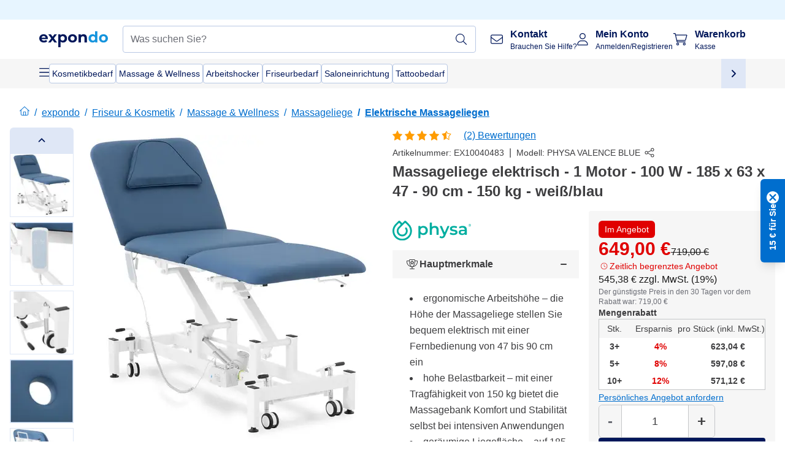

--- FILE ---
content_type: text/html; charset=utf-8
request_url: https://www.expondo.de/physa-massageliege-elektrisch-50-w-150-kg-blau-weiss-10040483
body_size: 77693
content:
<!doctype html>
<html data-n-head-ssr lang="de-DE" itemscope itemtype="https://schema.org/WebPage" data-n-head="%7B%22lang%22:%7B%22ssr%22:%22de-DE%22%7D,%22itemscope%22:%7B%22ssr%22:%22itemscope%22%7D,%22itemtype%22:%7B%22ssr%22:%22https://schema.org/WebPage%22%7D%7D">
  <head >
    <meta data-n-head="ssr" charset="utf-8"><meta data-n-head="ssr" name="viewport" content="width=device-width, initial-scale=1"><meta data-n-head="ssr" name="generator" content="Vue Storefront 2"><meta data-n-head="ssr" data-hid="robots" name="robots" content="index, follow"><meta data-n-head="ssr" data-hid="description" name="description" content="Lassen Sie sich von hochwertiger Qualität und kompetentem Service überzeugen und kaufen Sie noch heute einen Massageliege von physa!"><meta data-n-head="ssr" data-hid="copyrightYear" name="copyrightYear" itemprop="copyrightYear" content="2O14"><meta data-n-head="ssr" data-hid="isFamilyFriendly" name="isFamilyFriendly" itemprop="isFamilyFriendly" content="True"><meta data-n-head="ssr" data-hid="image" name="image" itemprop="image" content="https://assets.expondo.com/asset/product_photos/10040483_photo_1"><meta data-n-head="ssr" data-hid="name" name="name" itemprop="name" content="Massageliege elektrisch - 1 Motor - 100 W - 185 x 63 x 47 - 90 cm - 150 kg - weiß/blau | www.expondo.de"><meta data-n-head="ssr" data-hid="copyrightHolder" name="copyrightHolder" itemprop="copyrightHolder" content="www.expondo.de"><meta data-n-head="ssr" data-hid="app-version" name="app-version" content="production-314c6e7043110"><meta data-n-head="ssr" data-hid="og:title" property="og:title" content="Massageliege elektrisch - 1 Motor - 100 W - 185 x 63 x 47 - 90 cm - 150 kg - weiß/blau | www.expondo.de"><meta data-n-head="ssr" data-hid="og:description" property="og:description" content="Lassen Sie sich von hochwertiger Qualität und kompetentem Service überzeugen und kaufen Sie noch heute einen Massageliege von physa!"><meta data-n-head="ssr" data-hid="og:image" property="og:image" content="https://assets.expondo.com/asset/product_photos/10040483_photo_1"><title>Massageliege elektrisch - 1 Motor - 100 W - 185 x 63 x 47 - 90 cm - 150 kg - weiß/blau | www.expondo.de</title><link data-n-head="ssr" rel="icon" type="image/x-icon" href="/favicon.ico"><link data-n-head="ssr" rel="preconnect" href="https://assets.expondo.com"><link data-n-head="ssr" rel="canonical" href="https://www.expondo.de/physa-massageliege-elektrisch-50-w-150-kg-blau-weiss-10040483"><link data-n-head="ssr" rel="alternate" hreflang="de-DE" href="https://www.expondo.de/physa-massageliege-elektrisch-50-w-150-kg-blau-weiss-10040483"><link data-n-head="ssr" rel="alternate" hreflang="en-GB" href="https://www.expondo.co.uk/physa-electric-massage-table-1-motor-100-w-185-x-63-x-47-90-cm-150-kg-white-blue-10040483"><link data-n-head="ssr" rel="alternate" hreflang="it-IT" href="https://www.expondo.it/physa-lettino-da-massaggio-50-w-150-kg-blu-bianco-10040483"><link data-n-head="ssr" rel="alternate" hreflang="fi-FI" href="https://www.expondo.fi/physa-saehkoeinen-hierontapoeytae-50-w-150-kg-sininen-valkoinen-10040483"><link data-n-head="ssr" rel="alternate" hreflang="fr-FR" href="https://www.expondo.fr/physa-table-de-massage-electrique-50-w-150-kg-bleu-blanc-10040483"><link data-n-head="ssr" rel="alternate" hreflang="el-GR" href="https://www.expondo.gr/physa-elektriko-trapezi-masaz-50-w-150-kg-mple-aspro-10040483"><link data-n-head="ssr" rel="alternate" hreflang="nb-NO" href="https://www.expondo.no/physa-elektrisk-massasjebord-1-motor-100-w-185-x-63-x-47-90-cm-150-kg-hvit-blaa-10040483"><link data-n-head="ssr" rel="alternate" hreflang="pt-PT" href="https://www.expondo.pt/physa-cama-de-massagem-100-w-150-kg-azul-branco-10040483"><link data-n-head="ssr" rel="alternate" hreflang="fr-BE" href="https://www.expondo.be/physa-table-de-massage-electrique-50-w-150-kg-bleu-blanc-10040483"><link data-n-head="ssr" rel="alternate" hreflang="cs-CZ" href="https://www.expondo.cz/physa-masazni-lehatko-50-w-150-kg-modra-bila-10040483"><link data-n-head="ssr" rel="alternate" hreflang="pl-PL" href="https://www.expondo.pl/physa-lozko-do-masazu-elektryczny-50-w-150-kg-niebieskie-biale-10040483"><link data-n-head="ssr" rel="alternate" hreflang="fr-CH" href="https://www.expondo.ch/fr/physa-table-de-massage-electrique-50-w-150-kg-bleu-blanc-10040483"><link data-n-head="ssr" rel="alternate" hreflang="hu-HU" href="https://www.expondo.hu/physa-elektromos-masszazsagy-50-w-150-kg-kek-feher-10040483"><link data-n-head="ssr" rel="alternate" hreflang="hr-HR" href="https://www.expondo.hr/physa-elektricni-stol-za-masazu-50-w-150-kg-plava-bijela-10040483"><link data-n-head="ssr" rel="alternate" hreflang="sv-SE" href="https://www.expondo.se/physa-elektrisk-massagebaenk-50-w-150-kg-blaa-vit-10040483"><link data-n-head="ssr" rel="alternate" hreflang="it-CH" href="https://www.expondo.ch/it/physa-lettino-da-massaggio-50-w-150-kg-blu-bianco-10040483"><link data-n-head="ssr" rel="alternate" hreflang="sl-SI" href="https://www.expondo.si/physa-elektricna-masazna-miza-50-w-150-kg-modra-bela-10040483"><link data-n-head="ssr" rel="alternate" hreflang="da-DK" href="https://www.expondo.dk/physa-massagebriks-50-w-150-kg-blaa-hvid-10040483"><link data-n-head="ssr" rel="alternate" hreflang="nl-NL" href="https://www.expondo.nl/physa-massagetafel-50-w-150-kg-blauw-wit-10040483"><link data-n-head="ssr" rel="alternate" hreflang="de-CH" href="https://www.expondo.ch/physa-massageliege-elektrisch-50-w-150-kg-blau-weiss-10040483"><link data-n-head="ssr" rel="alternate" hreflang="nl-BE" href="https://www.expondo.be/nl/physa-massagetafel-50-w-150-kg-blauw-wit-10040483"><link data-n-head="ssr" rel="alternate" hreflang="lt-LT" href="https://www.expondo.lt/p/physa-elektrinis-masazo-stalas-50-w-150-kg-melynas-baltas-10040483"><link data-n-head="ssr" rel="alternate" hreflang="en-IE" href="https://www.expondo.ie/physa-electric-massage-table-1-motor-100-w-185-x-63-x-47-90-cm-150-kg-white-blue-10040483"><link data-n-head="ssr" rel="alternate" hreflang="sk-SK" href="https://www.expondo.sk/physa-masazne-lehatko-100-w-150-kg-modra-biela-farba-10040483"><link data-n-head="ssr" rel="alternate" hreflang="ro-RO" href="https://www.expondo.ro/physa-masaj-electric-de-masa-50-w-150-kg-blue-white-10040483"><link data-n-head="ssr" rel="alternate" hreflang="bg-BG" href="https://www.expondo.bg/physa-elektriceska-masazna-masa-50-w-150-kg-sina-bala-10040483"><link data-n-head="ssr" rel="alternate" hreflang="es-ES" href="https://www.expondo.es/physa-camilla-de-masaje-electrica-50-w-150-kg-azul-y-blanca-10040483"><link data-n-head="ssr" rel="alternate" hreflang="de-AT" href="https://www.expondo.at/physa-massageliege-elektrisch-50-w-150-kg-blau-weiss-10040483"><link data-n-head="ssr" rel="preload" as="image" href="https://assets.expondo.com/asset/product_photos/10040483_photo_1?twic=v1/contain=1024x500" media="(min-width: 1024px)" fetchpriority="high"><link data-n-head="ssr" rel="preload" as="image" href="https://assets.expondo.com/asset/product_photos/10040483_photo_1?twic=v1/contain=1024x250" media="(max-width: 1023px)" fetchpriority="high"><script data-n-head="ssr" src="/service-worker.js"></script><script data-n-head="ssr" src="/abTasty.js"></script><script data-n-head="ssr" data-hid="gtm-script">if(!window._gtm_init){window._gtm_init=1;(function(w,n,d,m,e,p){w[d]=(w[d]==1||n[d]=='yes'||n[d]==1||n[m]==1||(w[e]&&w[e][p]&&w[e][p]()))?1:0})(window,navigator,'doNotTrack','msDoNotTrack','external','msTrackingProtectionEnabled');(function(w,d,s,l,x,y){w[x]={};w._gtm_inject=function(i){if(w.doNotTrack||w[x][i])return;w[x][i]=1;w[l]=w[l]||[];w[l].push({'gtm.start':new Date().getTime(),event:'gtm.js'});var f=d.getElementsByTagName(s)[0],j=d.createElement(s);j.async=true;j.src='https://www.googletagmanager.com/gtm.js?id='+i;f.parentNode.insertBefore(j,f);};w[y]('GTM-MHGR5B7')})(window,document,'script','dataLayer','_gtm_ids','_gtm_inject')}</script><script data-n-head="ssr" data-hid="consentmanager" type="text/javascript" src="/consentManager/consent-manager-unified.js"></script><link rel="modulepreload" href="/_nuxt/runtime-d68a424.modern.js" as="script"><link rel="modulepreload" href="/_nuxt/commons/app-fc7ca8b.modern.js" as="script"><link rel="preload" href="/_nuxt/css/f73c3cb.css" as="style"><link rel="modulepreload" href="/_nuxt/vendors/app-bf6c0de.modern.js" as="script"><link rel="preload" href="/_nuxt/css/3aebb5e.css" as="style"><link rel="modulepreload" href="/_nuxt/app-4d9d08d.modern.js" as="script"><link rel="preload" href="/_nuxt/css/c3476c8.css" as="style"><link rel="modulepreload" href="/_nuxt/NavigationWrapper-351f5f8.modern.js" as="script"><link rel="preload" href="/_nuxt/css/e02762d.css" as="style"><link rel="modulepreload" href="/_nuxt/ExtraGuaranteeSidebar-b54a055.modern.js" as="script"><link rel="preload" href="/_nuxt/css/4645753.css" as="style"><link rel="modulepreload" href="/_nuxt/pages/_slug-41fce2f.modern.js" as="script"><link rel="modulepreload" href="/_nuxt/1-56e47d0.modern.js" as="script"><link rel="preload" href="/_nuxt/css/106973c.css" as="style"><link rel="modulepreload" href="/_nuxt/60-d32e5c2.modern.js" as="script"><link rel="preload" href="/_nuxt/css/de84f07.css" as="style"><link rel="modulepreload" href="/_nuxt/243-a80b826.modern.js" as="script"><link rel="preload" href="/_nuxt/css/d143458.css" as="style"><link rel="modulepreload" href="/_nuxt/50-a4f366f.modern.js" as="script"><link rel="modulepreload" href="/_nuxt/SimilarProducts-ef47f74.modern.js" as="script"><link rel="preload" href="/_nuxt/css/8557a7c.css" as="style"><link rel="modulepreload" href="/_nuxt/ProductSliderContainer-3e19267.modern.js" as="script"><link rel="modulepreload" href="/_nuxt/MiniProductCardTile-8c657ee.modern.js" as="script"><link rel="modulepreload" href="/_nuxt/ProductBreadcrumbs-ef5b5a3.modern.js" as="script"><link rel="modulepreload" href="/_nuxt/ProductAverageReview-9def77c.modern.js" as="script"><link rel="modulepreload" href="/_nuxt/AggregateReviewSchema-a2ed43a.modern.js" as="script"><link rel="modulepreload" href="/_nuxt/ProductAttributeWrapper-2d1cb64.modern.js" as="script"><link rel="modulepreload" href="/_nuxt/ProductAttribute-925ed06.modern.js" as="script"><link rel="modulepreload" href="/_nuxt/ShareUrl-91d15b5.modern.js" as="script"><link rel="preload" href="/_nuxt/css/ead2dae.css" as="style"><link rel="modulepreload" href="/_nuxt/ProductGallery-f90da30.modern.js" as="script"><link rel="modulepreload" href="/_nuxt/ProductSummaryDetails-e362392.modern.js" as="script"><link rel="modulepreload" href="/_nuxt/BilliePaymentInfo-31367f1.modern.js" as="script"><link rel="modulepreload" href="/_nuxt/TrustAccordion-793212b.modern.js" as="script"><link rel="modulepreload" href="/_nuxt/ProductDetailsMetaSchema-fe2e211.modern.js" as="script"><link rel="preload" href="/_nuxt/css/781adaf.css" as="style"><link rel="modulepreload" href="/_nuxt/ProductInformation-979bf73.modern.js" as="script"><link rel="modulepreload" href="/_nuxt/ComparisonProducts-c2ab1b9.modern.js" as="script"><link rel="modulepreload" href="/_nuxt/ProductDescription-08fa095.modern.js" as="script"><link rel="preload" href="/_nuxt/css/ae72ccf.css" as="style"><link rel="modulepreload" href="/_nuxt/RatingsReviews-9774146.modern.js" as="script"><link rel="modulepreload" href="/_nuxt/ReviewRatingSchema-b2d49e9.modern.js" as="script"><link rel="preload" href="/_nuxt/css/db7e071.css" as="style"><link rel="modulepreload" href="/_nuxt/ComplementaryProductsSidebar-04967a0.modern.js" as="script"><link rel="preload" href="/_nuxt/css/8129c75.css" as="style"><link rel="modulepreload" href="/_nuxt/CartSidebar-5e3372b.modern.js" as="script"><link rel="preload" href="/_nuxt/css/c14dbc2.css" as="style"><link rel="modulepreload" href="/_nuxt/NotificationToastWrapper-769cfd9.modern.js" as="script"><link rel="stylesheet" href="/_nuxt/css/f73c3cb.css"><link rel="stylesheet" href="/_nuxt/css/3aebb5e.css"><link rel="stylesheet" href="/_nuxt/css/c3476c8.css"><link rel="stylesheet" href="/_nuxt/css/e02762d.css"><link rel="stylesheet" href="/_nuxt/css/4645753.css"><link rel="stylesheet" href="/_nuxt/css/106973c.css"><link rel="stylesheet" href="/_nuxt/css/de84f07.css"><link rel="stylesheet" href="/_nuxt/css/d143458.css"><link rel="stylesheet" href="/_nuxt/css/8557a7c.css"><link rel="stylesheet" href="/_nuxt/css/ead2dae.css"><link rel="stylesheet" href="/_nuxt/css/781adaf.css"><link rel="stylesheet" href="/_nuxt/css/ae72ccf.css"><link rel="stylesheet" href="/_nuxt/css/db7e071.css"><link rel="stylesheet" href="/_nuxt/css/8129c75.css"><link rel="stylesheet" href="/_nuxt/css/c14dbc2.css">
  </head>
  <body class="" data-n-head="%7B%22class%22:%7B%22ssr%22:%22%22%7D%7D">
    <noscript data-n-head="ssr" data-hid="gtm-noscript" data-pbody="true"><iframe src="https://www.googletagmanager.com/ns.html?id=GTM-MHGR5B7&" height="0" width="0" style="display:none;visibility:hidden" title="gtm"></iframe></noscript><div data-server-rendered="true" id="__nuxt"><!----><div id="__layout"><div><div class="pb-22 lg:pb-18"><div><!----> <div class="bg-EXPONDO-secondary-light w-full px-5 lg:px-16 h-8" data-v-7e0e70da><div class="w-full flex flex-col items-center lg:flex-row lg:gap-10" data-v-7e0e70da><!----> <div class="w-full flex items-center lg:ml-auto py-1 lg:ml-auto lg:w-[33rem] h-8" data-v-7e0e70da><div class="h-full w-full flex justify-center lg:justify-end items-center shrink-0"><!----></div></div></div></div> <header class="header bg-EXPONDO-white flex flex-col lg:z-50" data-v-04a7058c><div class="px-5 lg:px-16 py-2 lg:py-2.5 text-EXPONDO-primary flex w-full justify-between items-center flex-wrap lg:flex-nowrap gap-x-1 gap-y-2" data-v-04a7058c><div class="left-block flex gap-4 order-0 min-w-fit items-center" data-v-04a7058c><button data-testid="mainMenuButton" aria-label="Hauptmenü öffnen" class="w-4 lg:hidden" data-v-04a7058c><span class="text-sm iconify svg--burger-menu text-EXPONDO-primary"></span></button> <a href="/" data-testid="app-header-url_logo" class="flex flex-shrink-0 nuxt-link-active" data-v-57d7ede6 data-v-04a7058c><img src="/logos/expondo-logo-dark-simple.svg" alt="Expondo Logo" aria-label="expondo Homepage" class="w-20 lg:w-28 h-auto mt-1 lg:mt-0" data-v-04a7058c></a></div> <div class="lg:flex middle-block header__content lg:px-6 lg:items-center justify-center order-6 lg:order-3 w-full flex xs:hidden" data-v-04a7058c><div data-testid="searchBar" class="search-bar flex-1 header__search-bar" data-v-04a7058c><div class="flex items-start"><div class="w-full ais-InstantSearch"><!----> <!----></div></div></div></div> <div class="right-block flex justify-end order-5 lg:gap-2" data-v-04a7058c><!----> <button aria-label="Suchleiste öffnen" class="ex-button--pure w-10 max-xs:hidden lg:hidden ex-button" data-v-04a7058c><span class="iconify svg--search text-lg relative text-EXPONDO-primary flex items-center" data-v-04a7058c></span></button> <div class="group relative flex flex-nowrap items-center justify-center" data-v-04a7058c><button type="button" data-testid="contact-button" aria-label="Kontakt" class="button-base rounded text-center normal-case flex flex-nowrap items-center justify-center w-10 lg:w-auto ex-button raw font-semibold" data-v-a751ccce> <span class="iconify svg--contact text-base text-EXPONDO-primary lg:mr-3"></span> <div class="text-left hidden whitespace-nowrap text-EXPONDO-primary lg:block"><p class="font-bold">
        Kontakt
      </p> <p class="text-xs font-normal">
        Brauchen Sie Hilfe?
      </p></div> </button> <div class="max-lg:hidden invisible opacity-0 min-w-[200px] lg:group-hover:visible lg:group-hover:opacity-100 transition-all [transition-behavior:allow-discrete] duration-[400ms] absolute top-full left-0 z-40"><div class="fixed top-0 left-0 bg-EXPONDO-black/25 w-full h-full pointer-events-none"></div> <div class="relative bg-EXPONDO-white text-EXPONDO-black font-normal text-left mt-3 shadow-2xl text-sm border"><button data-testid="preselected-reason-0" class="block w-full text-left px-4 py-2 border-b cursor-pointer hover:bg-EXPONDO-grey-5">
        Produktinformationen
      </button><button data-testid="preselected-reason-1" class="block w-full text-left px-4 py-2 border-b cursor-pointer hover:bg-EXPONDO-grey-5">
        Zahlung &amp; Rückerstattung
      </button><button data-testid="preselected-reason-2" class="block w-full text-left px-4 py-2 border-b cursor-pointer hover:bg-EXPONDO-grey-5">
        Angebote
      </button><button data-testid="preselected-reason-3" class="block w-full text-left px-4 py-2 border-b cursor-pointer hover:bg-EXPONDO-grey-5">
        Bestellungen
      </button><button data-testid="preselected-reason-4" class="block w-full text-left px-4 py-2 border-b cursor-pointer hover:bg-EXPONDO-grey-5">
        Versand &amp; Lieferung
      </button><button data-testid="preselected-reason-5" class="block w-full text-left px-4 py-2 border-b cursor-pointer hover:bg-EXPONDO-grey-5">
        Rechnung
      </button><button data-testid="preselected-reason-6" class="block w-full text-left px-4 py-2 border-b cursor-pointer hover:bg-EXPONDO-grey-5">
        Reklamation
      </button><button data-testid="preselected-reason-7" class="block w-full text-left px-4 py-2 border-b cursor-pointer hover:bg-EXPONDO-grey-5">
        Rücksendung, Umtausch und Reparatur
      </button><button data-testid="preselected-reason-8" class="block w-full text-left px-4 py-2 border-b cursor-pointer hover:bg-EXPONDO-grey-5">
        Konto
      </button><button data-testid="preselected-reason-9" class="block w-full text-left px-4 py-2 border-b cursor-pointer hover:bg-EXPONDO-grey-5">
        Shop-Probleme
      </button> <!----></div></div></div> <div class="relative flex items-center" data-v-04a7058c><button aria-label="Mein Konto" class="ex-button--pure w-10 lg:w-auto ex-button" data-v-04a7058c><span data-testid="login-account" class="iconify svg--account text-EXPONDO-primary text-xl lg:mr-3" data-v-04a7058c></span> <div class="text-left hidden text-EXPONDO-primary whitespace-nowrap lg:block" data-v-04a7058c><p class="font-bold" data-v-04a7058c>
              Mein Konto
            </p> <p class="text-xs" data-v-04a7058c>
              Anmelden/Registrieren
            </p></div></button> <!----></div> <div class="relative flex" data-v-04a7058c><button aria-disabled="true" type="button" aria-label="Warenkorb" class="button-base rounded text-center normal-case w-10 lg:w-auto ex-button is-disabled--button raw font-semibold" data-v-a751ccce data-v-6d7a88ff data-v-04a7058c> <span class="text-xl relative text-EXPONDO-primary lg:mr-3 flex items-center" data-v-6d7a88ff><span class="iconify svg--shopping-cart" data-v-6d7a88ff></span> <!----></span> <div class="text-left hidden text-EXPONDO-primary lg:block" data-v-6d7a88ff><p class="font-bold" data-v-6d7a88ff>
      Warenkorb
    </p> <p class="text-xs font-normal" data-v-6d7a88ff>
      Kasse
    </p></div> </button> <!----></div></div></div> <div component-caching="" class="lg:px-16 bg-EXPONDO-grey-5 py-2 lg:py-0" data-v-04a7058c><div class="flex flex-col gap-2 lg:hidden"><div class="flex overflow-scroll select-none [scrollbar-width:none] [&::-webkit-scrollbar]:hidden"><div class="px-5 flex flex-col gap-1"><div class="flex gap-2"><div data-testid="mainCategoryCarouselItem" class="flex items-center gap-2 p-0.5 text-base cursor-pointer text-EXPONDO-primary bg-EXPONDO-white rounded border border-EXPONDO-primary-20 min-w-max pl-1 pr-1"><!----> <span class="text-sm h-7 flex items-center text-EXPONDO-primary font-normal">
    Kosmetikbedarf
  </span> <!----></div><div data-testid="mainCategoryCarouselItem" class="flex items-center gap-2 p-0.5 text-base cursor-pointer text-EXPONDO-primary bg-EXPONDO-white rounded border border-EXPONDO-primary-20 min-w-max pl-1 pr-1"><!----> <span class="text-sm h-7 flex items-center text-EXPONDO-primary font-normal">
    Massage &amp; Wellness
  </span> <!----></div><div data-testid="mainCategoryCarouselItem" class="flex items-center gap-2 p-0.5 text-base cursor-pointer text-EXPONDO-primary bg-EXPONDO-white rounded border border-EXPONDO-primary-20 min-w-max pl-1 pr-1"><!----> <span class="text-sm h-7 flex items-center text-EXPONDO-primary font-normal">
    Arbeitshocker
  </span> <!----></div></div> <div class="flex gap-2"><div data-testid="mainCategoryCarouselItem" class="flex items-center gap-2 p-0.5 text-base cursor-pointer text-EXPONDO-primary bg-EXPONDO-white rounded border border-EXPONDO-primary-20 min-w-max pl-1 pr-1"><!----> <span class="text-sm h-7 flex items-center text-EXPONDO-primary font-normal">
    Friseurbedarf
  </span> <!----></div><div data-testid="mainCategoryCarouselItem" class="flex items-center gap-2 p-0.5 text-base cursor-pointer text-EXPONDO-primary bg-EXPONDO-white rounded border border-EXPONDO-primary-20 min-w-max pl-1 pr-1"><!----> <span class="text-sm h-7 flex items-center text-EXPONDO-primary font-normal">
    Saloneinrichtung
  </span> <!----></div><div data-testid="mainCategoryCarouselItem" class="flex items-center gap-2 p-0.5 text-base cursor-pointer text-EXPONDO-primary bg-EXPONDO-white rounded border border-EXPONDO-primary-20 min-w-max pl-1 pr-1"><!----> <span class="text-sm h-7 flex items-center text-EXPONDO-primary font-normal">
    Tattoobedarf
  </span> <!----></div> <div data-testid="mainCategoryCarouselItem" class="flex items-center gap-2 p-0.5 text-base cursor-pointer text-EXPONDO-primary bg-EXPONDO-white rounded border border-EXPONDO-primary-20 min-w-max pl-1 hidden"><!----> <span class="text-sm h-7 flex items-center text-EXPONDO-red font-bold">
    Im Angebot
  </span> <span class="ml-2 iconify svg--chevron-right text-sm transform rotate-90 text-EXPONDO-primary"></span></div></div></div></div> <div class="flex justify-center"><div class="bg-EXPONDO-white rounded-full border border-EXPONDO-primary-20 h-2 w-1/3"><div class="relative bg-EXPONDO-primary-20 rounded-full border border-EXPONDO-primary-40 w-1/3 h-full" style="width:0%;left:0%;"></div></div></div></div> <div data-testid="desktopNavBar" class="flex items-center gap-6 max-lg:hidden"><button data-testid="mainMenuButton" aria-label="Hauptmenü öffnen" class="w-4"><span class="text-sm iconify svg--burger-menu text-EXPONDO-primary"></span></button> <div class="simple-carousel relative w-full overflow-auto"><div class="simple-carousel__container overflow-hidden" style="height:48px;"><div class="simple-carousel__inner relative h-full flex items-stretch transition-left duration-500 ease-in-out" style="left:-0px;gap:8px;"><!----> <div data-custom-id="0" class="simple-carousel-item flex py-2 flex-none" style="width:auto;"><div data-testid="mainCategoryCarouselItem" class="flex items-center gap-2 p-0.5 text-base cursor-pointer text-EXPONDO-primary bg-EXPONDO-white rounded border border-EXPONDO-primary-20 min-w-max pl-1 pr-1"><!----> <span class="text-sm h-7 flex items-center text-EXPONDO-primary font-normal">
    Kosmetikbedarf
  </span> <!----></div></div><div data-custom-id="1" class="simple-carousel-item flex py-2 flex-none" style="width:auto;"><div data-testid="mainCategoryCarouselItem" class="flex items-center gap-2 p-0.5 text-base cursor-pointer text-EXPONDO-primary bg-EXPONDO-white rounded border border-EXPONDO-primary-20 min-w-max pl-1 pr-1"><!----> <span class="text-sm h-7 flex items-center text-EXPONDO-primary font-normal">
    Massage &amp; Wellness
  </span> <!----></div></div><div data-custom-id="2" class="simple-carousel-item flex py-2 flex-none" style="width:auto;"><div data-testid="mainCategoryCarouselItem" class="flex items-center gap-2 p-0.5 text-base cursor-pointer text-EXPONDO-primary bg-EXPONDO-white rounded border border-EXPONDO-primary-20 min-w-max pl-1 pr-1"><!----> <span class="text-sm h-7 flex items-center text-EXPONDO-primary font-normal">
    Arbeitshocker
  </span> <!----></div></div><div data-custom-id="3" class="simple-carousel-item flex py-2 flex-none" style="width:auto;"><div data-testid="mainCategoryCarouselItem" class="flex items-center gap-2 p-0.5 text-base cursor-pointer text-EXPONDO-primary bg-EXPONDO-white rounded border border-EXPONDO-primary-20 min-w-max pl-1 pr-1"><!----> <span class="text-sm h-7 flex items-center text-EXPONDO-primary font-normal">
    Friseurbedarf
  </span> <!----></div></div><div data-custom-id="4" class="simple-carousel-item flex py-2 flex-none" style="width:auto;"><div data-testid="mainCategoryCarouselItem" class="flex items-center gap-2 p-0.5 text-base cursor-pointer text-EXPONDO-primary bg-EXPONDO-white rounded border border-EXPONDO-primary-20 min-w-max pl-1 pr-1"><!----> <span class="text-sm h-7 flex items-center text-EXPONDO-primary font-normal">
    Saloneinrichtung
  </span> <!----></div></div><div data-custom-id="5" class="simple-carousel-item flex py-2 flex-none" style="width:auto;"><div data-testid="mainCategoryCarouselItem" class="flex items-center gap-2 p-0.5 text-base cursor-pointer text-EXPONDO-primary bg-EXPONDO-white rounded border border-EXPONDO-primary-20 min-w-max pl-1 pr-1"><!----> <span class="text-sm h-7 flex items-center text-EXPONDO-primary font-normal">
    Tattoobedarf
  </span> <!----></div></div> <div data-custom-id="7" class="simple-carousel-item flex py-2 flex-none" style="width:auto;"><div data-testid="mainCategoryCarouselItem" class="flex items-center gap-2 p-0.5 text-base cursor-pointer text-EXPONDO-primary bg-EXPONDO-white rounded border border-EXPONDO-primary-20 min-w-max pl-1 hidden"><!----> <span class="text-sm h-7 flex items-center text-EXPONDO-red font-bold">
    Im Angebot
  </span> <span class="ml-2 iconify svg--chevron-right text-sm transform rotate-90 text-EXPONDO-primary"></span></div></div></div></div> <div class="simple-carousel-controls" style="display:;"><!----> <div data-testid="mainNavCarouselNextButton" class="right-0 absolute bg-EXPONDO-primary-10 h-full w-10 z-1 top-0
      flex items-center justify-center cursor-pointer"><span class="iconify svg--chevron-right text-EXPONDO-primary text-xl"></span></div></div> <!----></div></div></div> <!----></header> <div><div><div class="content-block-wrapper flex flex-wrap" data-v-fe3c2e68><!----> <div class="relative transition-colors duration-500 content-block bg-EXPONDO-primary" data-v-9c5ac9b8 data-v-fe3c2e68><div class="simple-carousel relative" data-v-9c5ac9b8><div class="simple-carousel__container overflow-hidden" style="height:auto;"><div class="simple-carousel__inner relative h-full flex items-stretch transition-left duration-500 ease-in-out" style="left:-0%;gap:0px;"><!----> <div data-custom-id="0" class="simple-carousel-item flex flex-none" style="width:calc(100% - 0px);"><div class="w-full container-EXPONDO text-EXPONDO-white" data-v-9c5ac9b8><div class="py-1.5 text-center flex items-center h-full"><button aria-label="Nach links scrollen" class="flex justify-center"><span class="iconify svg--chevron-left"></span></button> <div class="mx-4 flex-1"><span class="block" data-v-3abd9ec0> <a href="/search?refinementList%5Btags%5D%5B0%5D=on-sale" target="_self" class="link block h-full w-full link--no-style" data-v-57d7ede6 data-v-3abd9ec0><div class="flex items-center gap-4 lg:justify-center lg:text-center justify-center text-center"><div class="gap-2 flex flex-row items-center"><!----> <div class="flex flex-col lg:flex-row"><p class="text-xs font-bold">
                Erfolg wartet nicht!
              </p> <p class="text-xs lg:ml-1">
                Zukunftsstarke Angebote.
              </p></div></div> <div class="px-2 py-1 rounded flex text-xs justify-center text-center text-EXPONDO-white bg-EXPONDO-red">
            Jetzt zugreifen!
          </div></div></a></span></div> <button aria-label="Nach rechts scrollen" class="flex justify-center"><span class="iconify svg--chevron-right"></span></button></div></div></div><div data-custom-id="1" class="simple-carousel-item flex flex-none" style="width:calc(100% - 0px);"><div banner-background="bg-EXPONDO-black" class="w-full container-EXPONDO text-EXPONDO-white" data-v-9c5ac9b8><div class="py-1.5 text-center flex items-center h-full"><button aria-label="Nach links scrollen" class="flex justify-center"><span class="iconify svg--chevron-left"></span></button> <div class="mx-4 flex-1"><span class="block" data-v-3abd9ec0> <a href="/physa-massageliege-elektrisch-50-w-150-kg-blau-weiss-10040483" aria-current="page" target="_self" class="link nuxt-link-exact-active nuxt-link-active cursor-default block h-full w-full link--no-style" data-v-57d7ede6 data-v-3abd9ec0><div class="flex items-center gap-4 lg:justify-center lg:text-center justify-start text-left"><div class="gap-2 flex flex-row items-center"><div class="flex items-center"><span class="iconify-color bg-cover cif--de border border-EXPONDO-white p-1"></span></div> <div class="flex flex-col lg:flex-row"><p class="text-xs font-bold">
                Seit über 18 Jahren
              </p> <p class="text-xs lg:ml-1">
                Ihr vertrauensvoller Händler aus Deutschland!
              </p></div></div> <!----></div></a></span></div> <button aria-label="Nach rechts scrollen" class="flex justify-center"><span class="iconify svg--chevron-right"></span></button></div></div></div> <!----></div></div> <div class="simple-carousel-controls" style="display:none;"><!----> <div class="simple-carousel-next absolute z-1 top-carouselControl right-0"><button data-testid="carousel-next-button" aria-label="Nach rechts scrollen" class="w-9 h-9 rounded border-2 border-EXPONDO-grey-20 flex items-center justify-center bg-EXPONDO-white text-EXPONDO-primary-80 text-xl font-light cursor-pointer"><span class="iconify svg--chevron-right"></span></button></div></div> <!----></div></div></div></div></div> <div data-testid="navigationContainer" class="absolute top-0 w-full h-full lg:top-auto overflow-auto bg-EXPONDO-white" style="display:none;"><div class="max-lg:hidden w-full h-screen top-0 left-0 absolute bg-EXPONDO-black opacity-50 z-20"></div> <div class="nav-container w-full h-full lg:h-auto bg-EXPONDO-white z-40 flex relative p-3 lg:overflow-auto lg:max-w-[calc(100%-8rem)] lg:max-h-[calc(100vh-10rem)] lg:mx-auto"><div has-schema="true" class="w-full h-full lg:w-[30%] lg:border-r border-EXPONDO-grey-3 lg:p-3 bg-EXPONDO-white"><div class="flex items-center justify-between mb-5"><span class="text-xl font-bold">
      Menü
    </span> <!----></div> <div class="mb-4 text-base font-bold text-EXPONDO-black">
    Unsere Produkte
  </div> <ul class="list-none"><li class="flex items-center py-0.5 gap-3 lg:hidden hover:bg-EXPONDO-grey-5"><span class="w-7 text-EXPONDO-primary text-3xl iconify svg--grid"></span> <span class="flex-1 text-base text-EXPONDO-grey" data-v-3abd9ec0> <a href="/search" target="_self" class="link link--no-style" data-v-57d7ede6 data-v-3abd9ec0>Alle Produkte</a></span></li> <li class="max-lg:hidden mb-1 py-1 hover:bg-EXPONDO-grey-5 cursor-pointer flex items-center gap-3"><span class="w-7 text-EXPONDO-primary text-3xl iconify svg--grid"></span> <span class="flex-1 font-normal text-EXPONDO-grey cursor-pointer">
      Alle Produkte
    </span></li> <li class="flex mb-1 py-0.5 items-center text-base cursor-pointer hover:bg-EXPONDO-grey-5 rounded-sm"><div class="flex items-center justify-between w-full"><div class="flex items-center gap-3"><div class="inline-block w-7 text-EXPONDO-primary"><img src="/icons/categories/gastronomy.svg" alt="" width="0" height="0" loading="lazy" class="img-view inline w-full h-full overflow-hidden object-contain"></div> <span class="flex-1 font-normal text-EXPONDO-grey">
          Gastronomiebedarf
        </span></div> <span class="iconify svg--chevron-right text-lg transform text-EXPONDO-grey"></span></div></li><li class="flex mb-1 py-0.5 items-center text-base cursor-pointer hover:bg-EXPONDO-grey-5 rounded-sm"><div class="flex items-center justify-between w-full"><div class="flex items-center gap-3"><div class="inline-block w-7 text-EXPONDO-primary"><img src="/icons/categories/professional-tools.svg" alt="" width="0" height="0" loading="lazy" class="img-view inline w-full h-full overflow-hidden object-contain"></div> <span class="flex-1 font-normal text-EXPONDO-grey">
          Werkstatt &amp; Werkzeuge
        </span></div> <span class="iconify svg--chevron-right text-lg transform text-EXPONDO-grey"></span></div></li><li class="flex mb-1 py-0.5 items-center text-base cursor-pointer hover:bg-EXPONDO-grey-5 rounded-sm"><div class="flex items-center justify-between w-full"><div class="flex items-center gap-3"><div class="inline-block w-7 text-EXPONDO-primary"><img src="/icons/categories/measurement.svg" alt="" width="0" height="0" loading="lazy" class="img-view inline w-full h-full overflow-hidden object-contain"></div> <span class="flex-1 font-normal text-EXPONDO-grey">
          Messtechnik
        </span></div> <span class="iconify svg--chevron-right text-lg transform text-EXPONDO-grey"></span></div></li><li class="flex mb-1 py-0.5 items-center text-base cursor-pointer hover:bg-EXPONDO-grey-5 rounded-sm"><div class="flex items-center justify-between w-full"><div class="flex items-center gap-3"><div class="inline-block w-7 text-EXPONDO-primary"><img src="/icons/categories/home-and-garden.svg" alt="" width="0" height="0" loading="lazy" class="img-view inline w-full h-full overflow-hidden object-contain"></div> <span class="flex-1 font-normal text-EXPONDO-grey">
          Haus &amp; Garten
        </span></div> <span class="iconify svg--chevron-right text-lg transform text-EXPONDO-grey"></span></div></li><li class="flex mb-1 py-0.5 items-center text-base cursor-pointer hover:bg-EXPONDO-grey-5 rounded-sm"><div class="flex items-center justify-between w-full"><div class="flex items-center gap-3"><div class="inline-block w-7 text-EXPONDO-primary"><img src="/icons/categories/beauty.svg" alt="" width="0" height="0" loading="lazy" class="img-view inline w-full h-full overflow-hidden object-contain"></div> <span class="flex-1 font-normal text-EXPONDO-grey">
          Friseur &amp; Kosmetik
        </span></div> <span class="iconify svg--chevron-right text-lg transform text-EXPONDO-grey"></span></div></li><li class="flex mb-1 py-0.5 items-center text-base cursor-pointer hover:bg-EXPONDO-grey-5 rounded-sm"><div class="flex items-center justify-between w-full"><div class="flex items-center gap-3"><div class="inline-block w-7 text-EXPONDO-primary"><img src="/icons/categories/agriculture.svg" alt="" width="0" height="0" loading="lazy" class="img-view inline w-full h-full overflow-hidden object-contain"></div> <span class="flex-1 font-normal text-EXPONDO-grey">
           Landwirtschaft
        </span></div> <span class="iconify svg--chevron-right text-lg transform text-EXPONDO-grey"></span></div></li><li class="flex mb-1 py-0.5 items-center text-base cursor-pointer hover:bg-EXPONDO-grey-5 rounded-sm"><div class="flex items-center justify-between w-full"><div class="flex items-center gap-3"><div class="inline-block w-7 text-EXPONDO-primary"><img src="/icons/categories/cleaning.svg" alt="" width="0" height="0" loading="lazy" class="img-view inline w-full h-full overflow-hidden object-contain"></div> <span class="flex-1 font-normal text-EXPONDO-grey">
          Reinigungsgeräte
        </span></div> <span class="iconify svg--chevron-right text-lg transform text-EXPONDO-grey"></span></div></li><li class="flex mb-1 py-0.5 items-center text-base cursor-pointer hover:bg-EXPONDO-grey-5 rounded-sm"><div class="flex items-center justify-between w-full"><div class="flex items-center gap-3"><div class="inline-block w-7 text-EXPONDO-primary"><img src="/icons/categories/office.svg" alt="" width="0" height="0" loading="lazy" class="img-view inline w-full h-full overflow-hidden object-contain"></div> <span class="flex-1 font-normal text-EXPONDO-grey">
          Büro
        </span></div> <span class="iconify svg--chevron-right text-lg transform text-EXPONDO-grey"></span></div></li><li class="flex mb-1 py-0.5 items-center text-base cursor-pointer hover:bg-EXPONDO-grey-5 rounded-sm"><div class="flex items-center justify-between w-full"><div class="flex items-center gap-3"><div class="inline-block w-7 text-EXPONDO-primary"><img src="/icons/categories/wellness.svg" alt="" width="0" height="0" loading="lazy" class="img-view inline w-full h-full overflow-hidden object-contain"></div> <span class="flex-1 font-normal text-EXPONDO-grey">
          Gesundheit
        </span></div> <span class="iconify svg--chevron-right text-lg transform text-EXPONDO-grey"></span></div></li><li class="flex mb-1 py-0.5 items-center text-base cursor-pointer hover:bg-EXPONDO-grey-5 rounded-sm"><div class="flex items-center justify-between w-full"><div class="flex items-center gap-3"><div class="inline-block w-7 text-EXPONDO-primary"><img src="/icons/categories/hospitality.svg" alt="" width="0" height="0" loading="lazy" class="img-view inline w-full h-full overflow-hidden object-contain"></div> <span class="flex-1 font-normal text-EXPONDO-grey">
          Hotellerie
        </span></div> <span class="iconify svg--chevron-right text-lg transform text-EXPONDO-grey"></span></div></li><li class="flex mb-1 py-0.5 items-center text-base cursor-pointer hover:bg-EXPONDO-grey-5 rounded-sm"><div class="flex items-center justify-between w-full"><div class="flex items-center gap-3"><div class="inline-block w-7 text-EXPONDO-primary"><img src="/icons/categories/recreation.svg" alt="" width="0" height="0" loading="lazy" class="img-view inline w-full h-full overflow-hidden object-contain"></div> <span class="flex-1 font-normal text-EXPONDO-grey">
          Sport &amp; Freizeit
        </span></div> <span class="iconify svg--chevron-right text-lg transform text-EXPONDO-grey"></span></div></li><li class="flex mb-1 py-0.5 items-center text-base cursor-pointer hover:bg-EXPONDO-grey-5 rounded-sm"><div class="flex items-center justify-between w-full"><div class="flex items-center gap-3"><div class="inline-block w-7 text-EXPONDO-primary"><img src="/icons/categories/category.svg" alt="" width="0" height="0" loading="lazy" class="img-view inline w-full h-full overflow-hidden object-contain"></div> <span class="flex-1 font-normal text-EXPONDO-grey">
          B-Ware
        </span></div> <span class="iconify svg--chevron-right text-lg transform text-EXPONDO-grey"></span></div></li> <li><span class="text-EXPONDO-black mt-2 block text-base font-bold cursor-pointer py-0.5 hover:bg-EXPONDO-grey-5" data-v-3abd9ec0> <a href="/search?%5BrefinementList%5D%5Btags%5D%5B0%5D=bestseller" target="_self" class="link link--no-style" data-v-57d7ede6 data-v-3abd9ec0>Bestseller</a></span></li> <li><span class="text-EXPONDO-red mt-2 block text-base font-bold cursor-pointer py-0.5 hover:bg-EXPONDO-grey-5" data-v-3abd9ec0> <a href="/search?%5BrefinementList%5D%5Btags%5D%5B0%5D=on-sale" target="_self" class="link link--no-style" data-v-57d7ede6 data-v-3abd9ec0>Im Angebot</a></span></li></ul> <div class="flex flex-col mb-5 pt-10 bg-EXPONDO-white"><ul class="list-none"><li data-testid="nav-footer-link" class="py-1 border-b border-EXPONDO-grey-10 hover:bg-EXPONDO-grey-5"><span data-v-3abd9ec0> <a href="/login" target="_self" class="link link--no-style" data-v-57d7ede6 data-v-3abd9ec0><div class="flex gap-4 items-center"><span class="font-normal text-EXPONDO-grey">
        Mein Konto
      </span> <!----></div></a></span></li><li data-testid="nav-footer-link" class="py-1 border-b border-EXPONDO-grey-10 hover:bg-EXPONDO-grey-5"><span data-v-3abd9ec0> <a href="/versandinformationen/" target="_self" class="link link--no-style" data-v-57d7ede6 data-v-3abd9ec0><div class="flex gap-4 items-center"><span class="font-normal text-EXPONDO-grey">
        Versandinformationen
      </span> <!----></div></a></span></li><li data-testid="nav-footer-link" class="py-1 border-b border-EXPONDO-grey-10 hover:bg-EXPONDO-grey-5"><span data-v-3abd9ec0> <a href="https://myorders.expondo.com" target="_self" rel="nofollow" data-v-3abd9ec0><div class="flex gap-4 items-center"><span class="font-normal text-EXPONDO-grey">
        Ihre Bestellung
      </span> <!----></div></a></span></li><li data-testid="nav-footer-link" class="py-1 border-b border-EXPONDO-grey-10 hover:bg-EXPONDO-grey-5"><span data-v-3abd9ec0> <a href="/premium-garantie/" target="_self" class="link link--no-style" data-v-57d7ede6 data-v-3abd9ec0><div class="flex gap-4 items-center"><span class="font-normal text-EXPONDO-grey">
        Premium-Garantie
      </span> <!----></div></a></span></li><li data-testid="nav-footer-link" class="py-1 border-b border-EXPONDO-grey-10 hover:bg-EXPONDO-grey-5"><span data-v-3abd9ec0> <a href="/inspirationen/" target="_self" rel="nofollow" data-v-3abd9ec0><div class="flex gap-4 items-center"><span class="font-normal text-EXPONDO-grey">
        Inspirationen
      </span> <span class="text-EXPONDO-white bg-EXPONDO-secondary rounded px-1 py-0.5 text-sm leading-4">
  Blog
</span></div></a></span></li></ul></div></div> <div class="w-full pb-52 lg:py-12 lg:px-12 h-auto w-full h-auto lg:w-[70%]" style="display:none;"><ul class="list-none"><li class="mb-3 bg-EXPONDO-white" style="display:none;"><div class="lg:flex lg:justify-between"><div class="flex flex-col lg:flex-row lg:items-center"><div class="flex items-center justify-between"><button data-testid="goBackButton" class="relative flex items-center font-bold text-base mr-5"><span class="mr-2 iconify svg--chevron-left font-bold"></span> <span class="text-base font-bold text-EXPONDO-black">Gastronomiebedarf</span></button> <!----></div> <!----></div> <!----></div> <ul class="nav-category-list list-none mt-7 grid gap-4 lg:gap-x-8 list-none" data-v-287d182c><li data-testid="subCategoryButton" class="lg:text-center break-words"><a href="/spueltechnik/" data-v-57d7ede6><div class="h-auto rounded overflow-hidden"><!----></div> <span class="block text-center text-EXPONDO-black text-sm lg:text-base">
      Spültechnik
    </span></a></li><li data-testid="subCategoryButton" class="lg:text-center break-words"><a href="/marktbedarf/" data-v-57d7ede6><div class="h-auto rounded overflow-hidden"><!----></div> <span class="block text-center text-EXPONDO-black text-sm lg:text-base">
      Marktbedarf
    </span></a></li><li data-testid="subCategoryButton" class="lg:text-center break-words"><a href="/fleischereibedarf/" data-v-57d7ede6><div class="h-auto rounded overflow-hidden"><!----></div> <span class="block text-center text-EXPONDO-black text-sm lg:text-base">
      Fleischereibedarf
    </span></a></li><li data-testid="subCategoryButton" class="lg:text-center break-words"><a href="/warmhalten/" data-v-57d7ede6><div class="h-auto rounded overflow-hidden"><!----></div> <span class="block text-center text-EXPONDO-black text-sm lg:text-base">
      Warmhalten
    </span></a></li><li data-testid="subCategoryButton" class="lg:text-center break-words"><a href="/kuehlgeraete/" data-v-57d7ede6><div class="h-auto rounded overflow-hidden"><!----></div> <span class="block text-center text-EXPONDO-black text-sm lg:text-base">
      Kühlgeräte
    </span></a></li><li data-testid="subCategoryButton" class="lg:text-center break-words"><a href="/grosskuecheneinrichtung/" data-v-57d7ede6><div class="h-auto rounded overflow-hidden"><!----></div> <span class="block text-center text-EXPONDO-black text-sm lg:text-base">
      Großkücheneinrichtung
    </span></a></li><li data-testid="subCategoryButton" class="lg:text-center break-words"><a href="/kochgeraete/" data-v-57d7ede6><div class="h-auto rounded overflow-hidden"><!----></div> <span class="block text-center text-EXPONDO-black text-sm lg:text-base">
      Kochgeräte
    </span></a></li><li data-testid="subCategoryButton" class="lg:text-center break-words"><a href="/bar-ausstattung/" data-v-57d7ede6><div class="h-auto rounded overflow-hidden"><!----></div> <span class="block text-center text-EXPONDO-black text-sm lg:text-base">
      Bar-Ausstattung
    </span></a></li><li data-testid="subCategoryButton" class="lg:text-center break-words"><a href="/gastro-moebel/" data-v-57d7ede6><div class="h-auto rounded overflow-hidden"><!----></div> <span class="block text-center text-EXPONDO-black text-sm lg:text-base">
      Gastro Möbel
    </span></a></li></ul> <!----></li><li class="mb-3 bg-EXPONDO-white" style="display:none;"><div class="lg:flex lg:justify-between"><div class="flex flex-col lg:flex-row lg:items-center"><div class="flex items-center justify-between"><button data-testid="goBackButton" class="relative flex items-center font-bold text-base mr-5"><span class="mr-2 iconify svg--chevron-left font-bold"></span> <span class="text-base font-bold text-EXPONDO-black">Werkstatt &amp; Werkzeuge</span></button> <!----></div> <!----></div> <!----></div> <ul class="nav-category-list list-none mt-7 grid gap-4 lg:gap-x-8 list-none" data-v-287d182c><li data-testid="subCategoryButton" class="lg:text-center break-words"><a href="/hebezeuge/" data-v-57d7ede6><div class="h-auto rounded overflow-hidden"><!----></div> <span class="block text-center text-EXPONDO-black text-sm lg:text-base">
      Hebezeuge
    </span></a></li><li data-testid="subCategoryButton" class="lg:text-center break-words"><a href="/handwerkzeuge/" data-v-57d7ede6><div class="h-auto rounded overflow-hidden"><!----></div> <span class="block text-center text-EXPONDO-black text-sm lg:text-base">
      Handwerkzeuge
    </span></a></li><li data-testid="subCategoryButton" class="lg:text-center break-words"><a href="/arbeitsschutz/" data-v-57d7ede6><div class="h-auto rounded overflow-hidden"><!----></div> <span class="block text-center text-EXPONDO-black text-sm lg:text-base">
      Arbeitsschutz
    </span></a></li><li data-testid="subCategoryButton" class="lg:text-center break-words"><a href="/druckluftwerkzeuge/" data-v-57d7ede6><div class="h-auto rounded overflow-hidden"><!----></div> <span class="block text-center text-EXPONDO-black text-sm lg:text-base">
      Druckluftwerkzeuge
    </span></a></li><li data-testid="subCategoryButton" class="lg:text-center break-words"><a href="/werkstatteinrichtung/" data-v-57d7ede6><div class="h-auto rounded overflow-hidden"><!----></div> <span class="block text-center text-EXPONDO-black text-sm lg:text-base">
      Werkstatteinrichtung
    </span></a></li><li data-testid="subCategoryButton" class="lg:text-center break-words"><a href="/elektrowerkzeuge/" data-v-57d7ede6><div class="h-auto rounded overflow-hidden"><!----></div> <span class="block text-center text-EXPONDO-black text-sm lg:text-base">
      Elektrowerkzeuge
    </span></a></li><li data-testid="subCategoryButton" class="lg:text-center break-words"><a href="/loettechnik/" data-v-57d7ede6><div class="h-auto rounded overflow-hidden"><!----></div> <span class="block text-center text-EXPONDO-black text-sm lg:text-base">
      Löttechnik
    </span></a></li><li data-testid="subCategoryButton" class="lg:text-center break-words"><a href="/schweissgeraete/" data-v-57d7ede6><div class="h-auto rounded overflow-hidden"><!----></div> <span class="block text-center text-EXPONDO-black text-sm lg:text-base">
      Schweißgeräte
    </span></a></li><!----><li data-testid="subCategoryButton" class="lg:text-center break-words"><a href="/vakuumierer/" data-v-57d7ede6><div class="h-auto rounded overflow-hidden"><!----></div> <span class="block text-center text-EXPONDO-black text-sm lg:text-base">
      Vakuumierer
    </span></a></li><li data-testid="subCategoryButton" class="lg:text-center break-words"><a href="/schmelzoefen/" data-v-57d7ede6><div class="h-auto rounded overflow-hidden"><!----></div> <span class="block text-center text-EXPONDO-black text-sm lg:text-base">
      Schmelzöfen
    </span></a></li><li data-testid="subCategoryButton" class="lg:text-center break-words"><a href="/frequenzumwandler/" data-v-57d7ede6><div class="h-auto rounded overflow-hidden"><!----></div> <span class="block text-center text-EXPONDO-black text-sm lg:text-base">
      Frequenzumwandler
    </span></a></li><li data-testid="subCategoryButton" class="lg:text-center break-words"><a href="/auto/" data-v-57d7ede6><div class="h-auto rounded overflow-hidden"><!----></div> <span class="block text-center text-EXPONDO-black text-sm lg:text-base">
      Auto
    </span></a></li><li data-testid="subCategoryButton" class="lg:text-center break-words"><a href="/heizung-luftaufbereitung/" data-v-57d7ede6><div class="h-auto rounded overflow-hidden"><!----></div> <span class="block text-center text-EXPONDO-black text-sm lg:text-base">
      Heizung &amp; Luftaufbereitung
    </span></a></li><li data-testid="subCategoryButton" class="lg:text-center break-words"><a href="/metallwerkzeuge/" data-v-57d7ede6><div class="h-auto rounded overflow-hidden"><!----></div> <span class="block text-center text-EXPONDO-black text-sm lg:text-base">
      Metallwerkzeuge
    </span></a></li><li data-testid="subCategoryButton" class="lg:text-center break-words"><a href="/energieversorgng/" data-v-57d7ede6><div class="h-auto rounded overflow-hidden"><!----></div> <span class="block text-center text-EXPONDO-black text-sm lg:text-base">
      Energieversorgng
    </span></a></li><li data-testid="subCategoryButton" class="lg:text-center break-words"><a href="/produktion/" data-v-57d7ede6><div class="h-auto rounded overflow-hidden"><!----></div> <span class="block text-center text-EXPONDO-black text-sm lg:text-base">
      Produktion
    </span></a></li><li data-testid="subCategoryButton" class="lg:text-center break-words"><a href="/bauen-renovieren/" data-v-57d7ede6><div class="h-auto rounded overflow-hidden"><!----></div> <span class="block text-center text-EXPONDO-black text-sm lg:text-base">
      Bauen &amp; Renovieren
    </span></a></li><li data-testid="subCategoryButton" class="lg:text-center break-words"><a href="/holzwerkzeug/" data-v-57d7ede6><div class="h-auto rounded overflow-hidden"><!----></div> <span class="block text-center text-EXPONDO-black text-sm lg:text-base">
      Holzwerkzeug
    </span></a></li><li data-testid="subCategoryButton" class="lg:text-center break-words"><a href="/motoren/" data-v-57d7ede6><div class="h-auto rounded overflow-hidden"><!----></div> <span class="block text-center text-EXPONDO-black text-sm lg:text-base">
      Motoren
    </span></a></li></ul> <!----></li><li class="mb-3 bg-EXPONDO-white" style="display:none;"><div class="lg:flex lg:justify-between"><div class="flex flex-col lg:flex-row lg:items-center"><div class="flex items-center justify-between"><button data-testid="goBackButton" class="relative flex items-center font-bold text-base mr-5"><span class="mr-2 iconify svg--chevron-left font-bold"></span> <span class="text-base font-bold text-EXPONDO-black">Messtechnik</span></button> <!----></div> <!----></div> <!----></div> <ul class="nav-category-list list-none mt-7 grid gap-4 lg:gap-x-8 list-none" data-v-287d182c><li data-testid="subCategoryButton" class="lg:text-center break-words"><a href="/messtechnik-1/" data-v-57d7ede6><div class="h-auto rounded overflow-hidden"><!----></div> <span class="block text-center text-EXPONDO-black text-sm lg:text-base">
      Messgeräte
    </span></a></li><li data-testid="subCategoryButton" class="lg:text-center break-words"><a href="/labornetzgeraete/" data-v-57d7ede6><div class="h-auto rounded overflow-hidden"><!----></div> <span class="block text-center text-EXPONDO-black text-sm lg:text-base">
      Labornetzgeräte
    </span></a></li><li data-testid="subCategoryButton" class="lg:text-center break-words"><a href="/laborbedarf/" data-v-57d7ede6><div class="h-auto rounded overflow-hidden"><!----></div> <span class="block text-center text-EXPONDO-black text-sm lg:text-base">
      Laborbedarf
    </span></a></li><li data-testid="subCategoryButton" class="lg:text-center break-words"><a href="/waagen/" data-v-57d7ede6><div class="h-auto rounded overflow-hidden"><!----></div> <span class="block text-center text-EXPONDO-black text-sm lg:text-base">
      Waagen
    </span></a></li><li data-testid="subCategoryButton" class="lg:text-center break-words"><a href="/laborgeraete/" data-v-57d7ede6><div class="h-auto rounded overflow-hidden"><!----></div> <span class="block text-center text-EXPONDO-black text-sm lg:text-base">
      Laborgeräte
    </span></a></li></ul> <!----></li><li class="mb-3 bg-EXPONDO-white" style="display:none;"><div class="lg:flex lg:justify-between"><div class="flex flex-col lg:flex-row lg:items-center"><div class="flex items-center justify-between"><button data-testid="goBackButton" class="relative flex items-center font-bold text-base mr-5"><span class="mr-2 iconify svg--chevron-left font-bold"></span> <span class="text-base font-bold text-EXPONDO-black">Haus &amp; Garten</span></button> <!----></div> <!----></div> <!----></div> <ul class="nav-category-list list-none mt-7 grid gap-4 lg:gap-x-8 list-none" data-v-287d182c><li data-testid="subCategoryButton" class="lg:text-center break-words"><a href="/poolbedarf/" data-v-57d7ede6><div class="h-auto rounded overflow-hidden"><!----></div> <span class="block text-center text-EXPONDO-black text-sm lg:text-base">
      Poolbedarf
    </span></a></li><li data-testid="subCategoryButton" class="lg:text-center break-words"><a href="/gartengeraete/" data-v-57d7ede6><div class="h-auto rounded overflow-hidden"><!----></div> <span class="block text-center text-EXPONDO-black text-sm lg:text-base">
      Gartengeräte
    </span></a></li><li data-testid="subCategoryButton" class="lg:text-center break-words"><a href="/gartenmoebel/" data-v-57d7ede6><div class="h-auto rounded overflow-hidden"><!----></div> <span class="block text-center text-EXPONDO-black text-sm lg:text-base">
      Gartenmöbel
    </span></a></li><li data-testid="subCategoryButton" class="lg:text-center break-words"><a href="/gartendeko/" data-v-57d7ede6><div class="h-auto rounded overflow-hidden"><!----></div> <span class="block text-center text-EXPONDO-black text-sm lg:text-base">
      Gartendeko
    </span></a></li><li data-testid="subCategoryButton" class="lg:text-center break-words"><a href="/gartenbedarf/" data-v-57d7ede6><div class="h-auto rounded overflow-hidden"><!----></div> <span class="block text-center text-EXPONDO-black text-sm lg:text-base">
      Gartenbedarf
    </span></a></li><li data-testid="subCategoryButton" class="lg:text-center break-words"><a href="/gartenbauten/" data-v-57d7ede6><div class="h-auto rounded overflow-hidden"><!----></div> <span class="block text-center text-EXPONDO-black text-sm lg:text-base">
      Gartenbauten
    </span></a></li></ul> <!----></li><li class="mb-3 bg-EXPONDO-white" style="display:none;"><div class="lg:flex lg:justify-between"><div class="flex flex-col lg:flex-row lg:items-center"><div class="flex items-center justify-between"><button data-testid="goBackButton" class="relative flex items-center font-bold text-base mr-5"><span class="mr-2 iconify svg--chevron-left font-bold"></span> <span class="text-base font-bold text-EXPONDO-black">Friseur &amp; Kosmetik</span></button> <!----></div> <!----></div> <!----></div> <ul class="nav-category-list list-none mt-7 grid gap-4 lg:gap-x-8 list-none" data-v-287d182c><li data-testid="subCategoryButton" class="lg:text-center break-words"><a href="/saloneinrichtung/" data-v-57d7ede6><div class="h-auto rounded overflow-hidden"><!----></div> <span class="block text-center text-EXPONDO-black text-sm lg:text-base">
      Saloneinrichtung
    </span></a></li><li data-testid="subCategoryButton" class="lg:text-center break-words"><a href="/tattoobedarf/" data-v-57d7ede6><div class="h-auto rounded overflow-hidden"><!----></div> <span class="block text-center text-EXPONDO-black text-sm lg:text-base">
      Tattoobedarf
    </span></a></li><li data-testid="subCategoryButton" class="lg:text-center break-words"><a href="/massage-wellness/" data-v-57d7ede6><div class="h-auto rounded overflow-hidden"><!----></div> <span class="block text-center text-EXPONDO-black text-sm lg:text-base">
      Massage &amp; Wellness
    </span></a></li><li data-testid="subCategoryButton" class="lg:text-center break-words"><a href="/kosmetikbedarf/" data-v-57d7ede6><div class="h-auto rounded overflow-hidden"><!----></div> <span class="block text-center text-EXPONDO-black text-sm lg:text-base">
      Kosmetikbedarf
    </span></a></li><li data-testid="subCategoryButton" class="lg:text-center break-words"><a href="/friseurbedarf/" data-v-57d7ede6><div class="h-auto rounded overflow-hidden"><!----></div> <span class="block text-center text-EXPONDO-black text-sm lg:text-base">
      Friseurbedarf
    </span></a></li><li data-testid="subCategoryButton" class="lg:text-center break-words"><a href="/arbeitshocker/" data-v-57d7ede6><div class="h-auto rounded overflow-hidden"><!----></div> <span class="block text-center text-EXPONDO-black text-sm lg:text-base">
      Arbeitshocker
    </span></a></li></ul> <!----></li><li class="mb-3 bg-EXPONDO-white" style="display:none;"><div class="lg:flex lg:justify-between"><div class="flex flex-col lg:flex-row lg:items-center"><div class="flex items-center justify-between"><button data-testid="goBackButton" class="relative flex items-center font-bold text-base mr-5"><span class="mr-2 iconify svg--chevron-left font-bold"></span> <span class="text-base font-bold text-EXPONDO-black"> Landwirtschaft</span></button> <!----></div> <!----></div> <!----></div> <ul class="nav-category-list list-none mt-7 grid gap-4 lg:gap-x-8 list-none" data-v-287d182c><li data-testid="subCategoryButton" class="lg:text-center break-words"><a href="/lebendfallen/" data-v-57d7ede6><div class="h-auto rounded overflow-hidden"><!----></div> <span class="block text-center text-EXPONDO-black text-sm lg:text-base">
      Lebendfallen
    </span></a></li><li data-testid="subCategoryButton" class="lg:text-center break-words"><a href="/heunetze/" data-v-57d7ede6><div class="h-auto rounded overflow-hidden"><!----></div> <span class="block text-center text-EXPONDO-black text-sm lg:text-base">
      Heunetze
    </span></a></li><li data-testid="subCategoryButton" class="lg:text-center break-words"><a href="/imkereibedarf/" data-v-57d7ede6><div class="h-auto rounded overflow-hidden"><!----></div> <span class="block text-center text-EXPONDO-black text-sm lg:text-base">
      Imkereibedarf
    </span></a></li><li data-testid="subCategoryButton" class="lg:text-center break-words"><a href="/zaeune/" data-v-57d7ede6><div class="h-auto rounded overflow-hidden"><!----></div> <span class="block text-center text-EXPONDO-black text-sm lg:text-base">
      Zäune
    </span></a></li><li data-testid="subCategoryButton" class="lg:text-center break-words"><a href="/tierpflege/" data-v-57d7ede6><div class="h-auto rounded overflow-hidden"><!----></div> <span class="block text-center text-EXPONDO-black text-sm lg:text-base">
      Tierzuchtbedarf
    </span></a></li><li data-testid="subCategoryButton" class="lg:text-center break-words"><a href="/pelletpressen/" data-v-57d7ede6><div class="h-auto rounded overflow-hidden"><!----></div> <span class="block text-center text-EXPONDO-black text-sm lg:text-base">
      Pelletpressen
    </span></a></li><li data-testid="subCategoryButton" class="lg:text-center break-words"><a href="/matrizen-fuer-pelletpressen/" data-v-57d7ede6><div class="h-auto rounded overflow-hidden"><!----></div> <span class="block text-center text-EXPONDO-black text-sm lg:text-base">
      Matrizen für Pelletpressen
    </span></a></li><li data-testid="subCategoryButton" class="lg:text-center break-words"><a href="/desinfektionsmatten/" data-v-57d7ede6><div class="h-auto rounded overflow-hidden"><!----></div> <span class="block text-center text-EXPONDO-black text-sm lg:text-base">
      Desinfektionsmatten
    </span></a></li><li data-testid="subCategoryButton" class="lg:text-center break-words"><a href="/traktorzubehoer/" data-v-57d7ede6><div class="h-auto rounded overflow-hidden"><!----></div> <span class="block text-center text-EXPONDO-black text-sm lg:text-base">
      Traktorzubehör
    </span></a></li><li data-testid="subCategoryButton" class="lg:text-center break-words"><a href="/rupfmaschinen/" data-v-57d7ede6><div class="h-auto rounded overflow-hidden"><!----></div> <span class="block text-center text-EXPONDO-black text-sm lg:text-base">
      Rupfmaschinen
    </span></a></li><li data-testid="subCategoryButton" class="lg:text-center break-words"><a href="/brutapparat/" data-v-57d7ede6><div class="h-auto rounded overflow-hidden"><!----></div> <span class="block text-center text-EXPONDO-black text-sm lg:text-base">
      Brutapparate
    </span></a></li><li data-testid="subCategoryButton" class="lg:text-center break-words"><a href="/anhaengernetze/" data-v-57d7ede6><div class="h-auto rounded overflow-hidden"><!----></div> <span class="block text-center text-EXPONDO-black text-sm lg:text-base">
      Anhängernetze
    </span></a></li><li data-testid="subCategoryButton" class="lg:text-center break-words"><a href="/naepfe-und-traenken-fuer-haustiere/" data-v-57d7ede6><div class="h-auto rounded overflow-hidden"><!----></div> <span class="block text-center text-EXPONDO-black text-sm lg:text-base">
      Näpfe und Tränken für Haustiere
    </span></a></li><li data-testid="subCategoryButton" class="lg:text-center break-words"><a href="/futterautomaten/" data-v-57d7ede6><div class="h-auto rounded overflow-hidden"><!----></div> <span class="block text-center text-EXPONDO-black text-sm lg:text-base">
      Futterautomaten
    </span></a></li><li data-testid="subCategoryButton" class="lg:text-center break-words"><a href="/heuraufen/" data-v-57d7ede6><div class="h-auto rounded overflow-hidden"><!----></div> <span class="block text-center text-EXPONDO-black text-sm lg:text-base">
      Heuraufen
    </span></a></li><li data-testid="subCategoryButton" class="lg:text-center break-words"><a href="/tierbedarf/" data-v-57d7ede6><div class="h-auto rounded overflow-hidden"><!----></div> <span class="block text-center text-EXPONDO-black text-sm lg:text-base">
      Tierbedarf
    </span></a></li><li data-testid="subCategoryButton" class="lg:text-center break-words"><a href="/hammermuehlen/" data-v-57d7ede6><div class="h-auto rounded overflow-hidden"><!----></div> <span class="block text-center text-EXPONDO-black text-sm lg:text-base">
      Hammermühlen
    </span></a></li><li data-testid="subCategoryButton" class="lg:text-center break-words"><a href="/getreidemuehlen/" data-v-57d7ede6><div class="h-auto rounded overflow-hidden"><!----></div> <span class="block text-center text-EXPONDO-black text-sm lg:text-base">
      Getreidemühlen
    </span></a></li><li data-testid="subCategoryButton" class="lg:text-center break-words"><a href="/getreidedrescher/" data-v-57d7ede6><div class="h-auto rounded overflow-hidden"><!----></div> <span class="block text-center text-EXPONDO-black text-sm lg:text-base">
      Getreidedrescher
    </span></a></li><li data-testid="subCategoryButton" class="lg:text-center break-words"><a href="/transportwagen-hbebajjc/" data-v-57d7ede6><div class="h-auto rounded overflow-hidden"><!----></div> <span class="block text-center text-EXPONDO-black text-sm lg:text-base">
      Transportwagen
    </span></a></li></ul> <!----></li><li class="mb-3 bg-EXPONDO-white" style="display:none;"><div class="lg:flex lg:justify-between"><div class="flex flex-col lg:flex-row lg:items-center"><div class="flex items-center justify-between"><button data-testid="goBackButton" class="relative flex items-center font-bold text-base mr-5"><span class="mr-2 iconify svg--chevron-left font-bold"></span> <span class="text-base font-bold text-EXPONDO-black">Reinigungsgeräte</span></button> <!----></div> <!----></div> <!----></div> <ul class="nav-category-list list-none mt-7 grid gap-4 lg:gap-x-8 list-none" data-v-287d182c><li data-testid="subCategoryButton" class="lg:text-center break-words"><a href="/rohrreinigungsgeraete/" data-v-57d7ede6><div class="h-auto rounded overflow-hidden"><!----></div> <span class="block text-center text-EXPONDO-black text-sm lg:text-base">
      Rohrreinigungsgeräte
    </span></a></li><li data-testid="subCategoryButton" class="lg:text-center break-words"><a href="/wasser-ozonisatoren/" data-v-57d7ede6><div class="h-auto rounded overflow-hidden"><!----></div> <span class="block text-center text-EXPONDO-black text-sm lg:text-base">
      Wasser-Ozonisatoren
    </span></a></li><li data-testid="subCategoryButton" class="lg:text-center break-words"><a href="/ozongeneratoren/" data-v-57d7ede6><div class="h-auto rounded overflow-hidden"><!----></div> <span class="block text-center text-EXPONDO-black text-sm lg:text-base">
      Ozongenerator
    </span></a></li><li data-testid="subCategoryButton" class="lg:text-center break-words"><a href="/ultraschallreiniger/" data-v-57d7ede6><div class="h-auto rounded overflow-hidden"><!----></div> <span class="block text-center text-EXPONDO-black text-sm lg:text-base">
      Ultraschallreiniger
    </span></a></li><li data-testid="subCategoryButton" class="lg:text-center break-words"><a href="/profi-hochdruckreiniger/" data-v-57d7ede6><div class="h-auto rounded overflow-hidden"><!----></div> <span class="block text-center text-EXPONDO-black text-sm lg:text-base">
      Profi-Hochdruckreiniger
    </span></a></li><li data-testid="subCategoryButton" class="lg:text-center break-words"><a href="/putzwagen/" data-v-57d7ede6><div class="h-auto rounded overflow-hidden"><!----></div> <span class="block text-center text-EXPONDO-black text-sm lg:text-base">
      Putzwagen
    </span></a></li><li data-testid="subCategoryButton" class="lg:text-center break-words"><a href="/industriesauger/" data-v-57d7ede6><div class="h-auto rounded overflow-hidden"><!----></div> <span class="block text-center text-EXPONDO-black text-sm lg:text-base">
      Industriesauger
    </span></a></li><li data-testid="subCategoryButton" class="lg:text-center break-words"><a href="/bodenreinigungsmaschinen/" data-v-57d7ede6><div class="h-auto rounded overflow-hidden"><!----></div> <span class="block text-center text-EXPONDO-black text-sm lg:text-base">
      Reinigungsmaschinen für Fußböden
    </span></a></li><li data-testid="subCategoryButton" class="lg:text-center break-words"><a href="/handwaschbecken-cbijaedh/" data-v-57d7ede6><div class="h-auto rounded overflow-hidden"><!----></div> <span class="block text-center text-EXPONDO-black text-sm lg:text-base">
      Handwaschbecken
    </span></a></li><li data-testid="subCategoryButton" class="lg:text-center break-words"><a href="/kehrmaschinen/" data-v-57d7ede6><div class="h-auto rounded overflow-hidden"><!----></div> <span class="block text-center text-EXPONDO-black text-sm lg:text-base">
      Kehrmaschinen
    </span></a></li><li data-testid="subCategoryButton" class="lg:text-center break-words"><a href="/uv-sterilizatoren/" data-v-57d7ede6><div class="h-auto rounded overflow-hidden"><!----></div> <span class="block text-center text-EXPONDO-black text-sm lg:text-base">
      UV-Sterilizatoren
    </span></a></li><li data-testid="subCategoryButton" class="lg:text-center break-words"><a href="/luftreiniger/" data-v-57d7ede6><div class="h-auto rounded overflow-hidden"><!----></div> <span class="block text-center text-EXPONDO-black text-sm lg:text-base">
      Luftreiniger
    </span></a></li></ul> <!----></li><li class="mb-3 bg-EXPONDO-white" style="display:none;"><div class="lg:flex lg:justify-between"><div class="flex flex-col lg:flex-row lg:items-center"><div class="flex items-center justify-between"><button data-testid="goBackButton" class="relative flex items-center font-bold text-base mr-5"><span class="mr-2 iconify svg--chevron-left font-bold"></span> <span class="text-base font-bold text-EXPONDO-black">Büro</span></button> <!----></div> <!----></div> <!----></div> <ul class="nav-category-list list-none mt-7 grid gap-4 lg:gap-x-8 list-none" data-v-287d182c><li data-testid="subCategoryButton" class="lg:text-center break-words"><a href="/aktenschraenke/" data-v-57d7ede6><div class="h-auto rounded overflow-hidden"><!----></div> <span class="block text-center text-EXPONDO-black text-sm lg:text-base">
      Aktenschränke
    </span></a></li><li data-testid="subCategoryButton" class="lg:text-center break-words"><a href="/buttonmaschine/" data-v-57d7ede6><div class="h-auto rounded overflow-hidden"><!----></div> <span class="block text-center text-EXPONDO-black text-sm lg:text-base">
      Buttonmaschine
    </span></a></li><li data-testid="subCategoryButton" class="lg:text-center break-words"><a href="/konferenzstuehle/" data-v-57d7ede6><div class="h-auto rounded overflow-hidden"><!----></div> <span class="block text-center text-EXPONDO-black text-sm lg:text-base">
      Konferenzstühle
    </span></a></li><li data-testid="subCategoryButton" class="lg:text-center break-words"><a href="/tische/" data-v-57d7ede6><div class="h-auto rounded overflow-hidden"><!----></div> <span class="block text-center text-EXPONDO-black text-sm lg:text-base">
      Tische
    </span></a></li><li data-testid="subCategoryButton" class="lg:text-center break-words"><a href="/laptoptische/" data-v-57d7ede6><div class="h-auto rounded overflow-hidden"><!----></div> <span class="block text-center text-EXPONDO-black text-sm lg:text-base">
      Laptoptische
    </span></a></li><li data-testid="subCategoryButton" class="lg:text-center break-words"><a href="/arbeitsplatzausstattung/" data-v-57d7ede6><div class="h-auto rounded overflow-hidden"><!----></div> <span class="block text-center text-EXPONDO-black text-sm lg:text-base">
      Arbeitsplatzausstattung
    </span></a></li><!----><li data-testid="subCategoryButton" class="lg:text-center break-words"><a href="/muelleimer-cbjeaeea/" data-v-57d7ede6><div class="h-auto rounded overflow-hidden"><!----></div> <span class="block text-center text-EXPONDO-black text-sm lg:text-base">
      Mülleimer
    </span></a></li><li data-testid="subCategoryButton" class="lg:text-center break-words"><a href="/ringgummimatten/" data-v-57d7ede6><div class="h-auto rounded overflow-hidden"><!----></div> <span class="block text-center text-EXPONDO-black text-sm lg:text-base">
      Ringgummimatten
    </span></a></li><li data-testid="subCategoryButton" class="lg:text-center break-words"><a href="/serverschraenke/" data-v-57d7ede6><div class="h-auto rounded overflow-hidden"><!----></div> <span class="block text-center text-EXPONDO-black text-sm lg:text-base">
      Netzwerkschränke
    </span></a></li><li data-testid="subCategoryButton" class="lg:text-center break-words"><a href="/geldkassetten/" data-v-57d7ede6><div class="h-auto rounded overflow-hidden"><!----></div> <span class="block text-center text-EXPONDO-black text-sm lg:text-base">
      Geldkassetten
    </span></a></li><li data-testid="subCategoryButton" class="lg:text-center break-words"><a href="/whiteboards/" data-v-57d7ede6><div class="h-auto rounded overflow-hidden"><!----></div> <span class="block text-center text-EXPONDO-black text-sm lg:text-base">
      Whiteboards
    </span></a></li><li data-testid="subCategoryButton" class="lg:text-center break-words"><a href="/buerostuehle/" data-v-57d7ede6><div class="h-auto rounded overflow-hidden"><!----></div> <span class="block text-center text-EXPONDO-black text-sm lg:text-base">
      Bürostühle
    </span></a></li><li data-testid="subCategoryButton" class="lg:text-center break-words"><a href="/halterungen/" data-v-57d7ede6><div class="h-auto rounded overflow-hidden"><!----></div> <span class="block text-center text-EXPONDO-black text-sm lg:text-base">
      Monitorhalterungen
    </span></a></li><li data-testid="subCategoryButton" class="lg:text-center break-words"><a href="/beleuchtung/" data-v-57d7ede6><div class="h-auto rounded overflow-hidden"><!----></div> <span class="block text-center text-EXPONDO-black text-sm lg:text-base">
      Beleuchtung
    </span></a></li><li data-testid="subCategoryButton" class="lg:text-center break-words"><a href="/leinwaende/" data-v-57d7ede6><div class="h-auto rounded overflow-hidden"><!----></div> <span class="block text-center text-EXPONDO-black text-sm lg:text-base">
      Beamerleinwände
    </span></a></li><li data-testid="subCategoryButton" class="lg:text-center break-words"><a href="/kassenschubladen/" data-v-57d7ede6><div class="h-auto rounded overflow-hidden"><!----></div> <span class="block text-center text-EXPONDO-black text-sm lg:text-base">
      Kassenschubladen
    </span></a></li><li data-testid="subCategoryButton" class="lg:text-center break-words"><a href="/spinde/" data-v-57d7ede6><div class="h-auto rounded overflow-hidden"><!----></div> <span class="block text-center text-EXPONDO-black text-sm lg:text-base">
      Spinde und Metallkleiderschränke
    </span></a></li><li data-testid="subCategoryButton" class="lg:text-center break-words"><a href="/buecherregale/" data-v-57d7ede6><div class="h-auto rounded overflow-hidden"><!----></div> <span class="block text-center text-EXPONDO-black text-sm lg:text-base">
      Bücherregale
    </span></a></li><li data-testid="subCategoryButton" class="lg:text-center break-words"><a href="/pinnwaende/" data-v-57d7ede6><div class="h-auto rounded overflow-hidden"><!----></div> <span class="block text-center text-EXPONDO-black text-sm lg:text-base">
      Pinnwände
    </span></a></li><li data-testid="subCategoryButton" class="lg:text-center break-words"><a href="/schreibtische/" data-v-57d7ede6><div class="h-auto rounded overflow-hidden"><!----></div> <span class="block text-center text-EXPONDO-black text-sm lg:text-base">
      Höhenverstellbare Schreibtische für Computer und Laptops
    </span></a></li><li data-testid="subCategoryButton" class="lg:text-center break-words"><a href="/monitorstaender/" data-v-57d7ede6><div class="h-auto rounded overflow-hidden"><!----></div> <span class="block text-center text-EXPONDO-black text-sm lg:text-base">
      Monitorständer
    </span></a></li><li data-testid="subCategoryButton" class="lg:text-center break-words"><a href="/schluesselkaesten/" data-v-57d7ede6><div class="h-auto rounded overflow-hidden"><!----></div> <span class="block text-center text-EXPONDO-black text-sm lg:text-base">
      Schlüsselkästen
    </span></a></li><li data-testid="subCategoryButton" class="lg:text-center break-words"><a href="/tresore/" data-v-57d7ede6><div class="h-auto rounded overflow-hidden"><!----></div> <span class="block text-center text-EXPONDO-black text-sm lg:text-base">
      Tresore
    </span></a></li><li data-testid="subCategoryButton" class="lg:text-center break-words"><a href="/beamer-halterungen/" data-v-57d7ede6><div class="h-auto rounded overflow-hidden"><!----></div> <span class="block text-center text-EXPONDO-black text-sm lg:text-base">
      Beamer-Halterungen
    </span></a></li><li data-testid="subCategoryButton" class="lg:text-center break-words"><a href="/schreibtischtrennwaende/" data-v-57d7ede6><div class="h-auto rounded overflow-hidden"><!----></div> <span class="block text-center text-EXPONDO-black text-sm lg:text-base">
      Schreibtischtrennwände
    </span></a></li><li data-testid="subCategoryButton" class="lg:text-center break-words"><a href="/gaming-stuehle/" data-v-57d7ede6><div class="h-auto rounded overflow-hidden"><!----></div> <span class="block text-center text-EXPONDO-black text-sm lg:text-base">
      Gaming-Stühle
    </span></a></li></ul> <!----></li><li class="mb-3 bg-EXPONDO-white" style="display:none;"><div class="lg:flex lg:justify-between"><div class="flex flex-col lg:flex-row lg:items-center"><div class="flex items-center justify-between"><button data-testid="goBackButton" class="relative flex items-center font-bold text-base mr-5"><span class="mr-2 iconify svg--chevron-left font-bold"></span> <span class="text-base font-bold text-EXPONDO-black">Gesundheit</span></button> <!----></div> <!----></div> <!----></div> <ul class="nav-category-list list-none mt-7 grid gap-4 lg:gap-x-8 list-none" data-v-287d182c><li data-testid="subCategoryButton" class="lg:text-center break-words"><a href="/anatomische-modelle/" data-v-57d7ede6><div class="h-auto rounded overflow-hidden"><!----></div> <span class="block text-center text-EXPONDO-black text-sm lg:text-base">
      Anatomische Modelle
    </span></a></li><li data-testid="subCategoryButton" class="lg:text-center break-words"><a href="/fieberthermometer/" data-v-57d7ede6><div class="h-auto rounded overflow-hidden"><!----></div> <span class="block text-center text-EXPONDO-black text-sm lg:text-base">
      Fieberthermometer
    </span></a></li><li data-testid="subCategoryButton" class="lg:text-center break-words"><a href="/praxiseinrichtung/" data-v-57d7ede6><div class="h-auto rounded overflow-hidden"><!----></div> <span class="block text-center text-EXPONDO-black text-sm lg:text-base">
      Praxiseinrichtung
    </span></a></li><li data-testid="subCategoryButton" class="lg:text-center break-words"><a href="/rollatoren/" data-v-57d7ede6><div class="h-auto rounded overflow-hidden"><!----></div> <span class="block text-center text-EXPONDO-black text-sm lg:text-base">
      Rollatoren
    </span></a></li><!----></ul> <!----></li><li class="mb-3 bg-EXPONDO-white" style="display:none;"><div class="lg:flex lg:justify-between"><div class="flex flex-col lg:flex-row lg:items-center"><div class="flex items-center justify-between"><button data-testid="goBackButton" class="relative flex items-center font-bold text-base mr-5"><span class="mr-2 iconify svg--chevron-left font-bold"></span> <span class="text-base font-bold text-EXPONDO-black">Hotellerie</span></button> <!----></div> <!----></div> <!----></div> <ul class="nav-category-list list-none mt-7 grid gap-4 lg:gap-x-8 list-none" data-v-287d182c><!----><li data-testid="subCategoryButton" class="lg:text-center break-words"><a href="/kofferablage/" data-v-57d7ede6><div class="h-auto rounded overflow-hidden"><!----></div> <span class="block text-center text-EXPONDO-black text-sm lg:text-base">
      Kofferablage
    </span></a></li><li data-testid="subCategoryButton" class="lg:text-center break-words"><a href="/hygienebedarf/" data-v-57d7ede6><div class="h-auto rounded overflow-hidden"><!----></div> <span class="block text-center text-EXPONDO-black text-sm lg:text-base">
      Hygienebedarf
    </span></a></li><li data-testid="subCategoryButton" class="lg:text-center break-words"><a href="/aschenbecher/" data-v-57d7ede6><div class="h-auto rounded overflow-hidden"><!----></div> <span class="block text-center text-EXPONDO-black text-sm lg:text-base">
      Aschenbecher
    </span></a></li><li data-testid="subCategoryButton" class="lg:text-center break-words"><a href="/dekorationen/" data-v-57d7ede6><div class="h-auto rounded overflow-hidden"><!----></div> <span class="block text-center text-EXPONDO-black text-sm lg:text-base">
      Dekorationen
    </span></a></li><li data-testid="subCategoryButton" class="lg:text-center break-words"><a href="/herrendiener/" data-v-57d7ede6><div class="h-auto rounded overflow-hidden"><!----></div> <span class="block text-center text-EXPONDO-black text-sm lg:text-base">
      Herrendiener
    </span></a></li><li data-testid="subCategoryButton" class="lg:text-center break-words"><a href="/luftkuehler/" data-v-57d7ede6><div class="h-auto rounded overflow-hidden"><!----></div> <span class="block text-center text-EXPONDO-black text-sm lg:text-base">
      Luftkühler
    </span></a></li><li data-testid="subCategoryButton" class="lg:text-center break-words"><a href="/dampfglaetter/" data-v-57d7ede6><div class="h-auto rounded overflow-hidden"><!----></div> <span class="block text-center text-EXPONDO-black text-sm lg:text-base">
      Dampfglätter
    </span></a></li><li data-testid="subCategoryButton" class="lg:text-center break-words"><a href="/edelstahl-briefkasten/" data-v-57d7ede6><div class="h-auto rounded overflow-hidden"><!----></div> <span class="block text-center text-EXPONDO-black text-sm lg:text-base">
      Edelstahl Briefkasten
    </span></a></li><li data-testid="subCategoryButton" class="lg:text-center break-words"><a href="/schuhputzmaschine/" data-v-57d7ede6><div class="h-auto rounded overflow-hidden"><!----></div> <span class="block text-center text-EXPONDO-black text-sm lg:text-base">
      Schuhputzmaschine
    </span></a></li><li data-testid="subCategoryButton" class="lg:text-center break-words"><a href="/waeschetrockner/" data-v-57d7ede6><div class="h-auto rounded overflow-hidden"><!----></div> <span class="block text-center text-EXPONDO-black text-sm lg:text-base">
      Wäschetrockner
    </span></a></li><li data-testid="subCategoryButton" class="lg:text-center break-words"><a href="/garderobenstaender/" data-v-57d7ede6><div class="h-auto rounded overflow-hidden"><!----></div> <span class="block text-center text-EXPONDO-black text-sm lg:text-base">
      Garderobenständer
    </span></a></li><li data-testid="subCategoryButton" class="lg:text-center break-words"><a href="/polsterstuehle/" data-v-57d7ede6><div class="h-auto rounded overflow-hidden"><!----></div> <span class="block text-center text-EXPONDO-black text-sm lg:text-base">
      Polsterstühle
    </span></a></li><li data-testid="subCategoryButton" class="lg:text-center break-words"><a href="/absperrstaender/" data-v-57d7ede6><div class="h-auto rounded overflow-hidden"><!----></div> <span class="block text-center text-EXPONDO-black text-sm lg:text-base">
      Absperrständer
    </span></a></li><li data-testid="subCategoryButton" class="lg:text-center break-words"><a href="/stuehle/" data-v-57d7ede6><div class="h-auto rounded overflow-hidden"><!----></div> <span class="block text-center text-EXPONDO-black text-sm lg:text-base">
      Stühle
    </span></a></li><li data-testid="subCategoryButton" class="lg:text-center break-words"><a href="/waeschewagen/" data-v-57d7ede6><div class="h-auto rounded overflow-hidden"><!----></div> <span class="block text-center text-EXPONDO-black text-sm lg:text-base">
      Wäschewagen
    </span></a></li><!----><li data-testid="subCategoryButton" class="lg:text-center break-words"><a href="/heizstrahler/" data-v-57d7ede6><div class="h-auto rounded overflow-hidden"><!----></div> <span class="block text-center text-EXPONDO-black text-sm lg:text-base">
      Heizstrahler
    </span></a></li><li data-testid="subCategoryButton" class="lg:text-center break-words"><a href="/solarlampen/" data-v-57d7ede6><div class="h-auto rounded overflow-hidden"><!----></div> <span class="block text-center text-EXPONDO-black text-sm lg:text-base">
      Solarlampen
    </span></a></li></ul> <!----></li><li class="mb-3 bg-EXPONDO-white" style="display:none;"><div class="lg:flex lg:justify-between"><div class="flex flex-col lg:flex-row lg:items-center"><div class="flex items-center justify-between"><button data-testid="goBackButton" class="relative flex items-center font-bold text-base mr-5"><span class="mr-2 iconify svg--chevron-left font-bold"></span> <span class="text-base font-bold text-EXPONDO-black">Sport &amp; Freizeit</span></button> <!----></div> <!----></div> <!----></div> <ul class="nav-category-list list-none mt-7 grid gap-4 lg:gap-x-8 list-none" data-v-287d182c><li data-testid="subCategoryButton" class="lg:text-center break-words"><a href="/teleskope-fernglaeser-optik/" data-v-57d7ede6><div class="h-auto rounded overflow-hidden"><!----></div> <span class="block text-center text-EXPONDO-black text-sm lg:text-base">
      Teleskope, Ferngläser &amp; Optik
    </span></a></li><li data-testid="subCategoryButton" class="lg:text-center break-words"><a href="/sport/" data-v-57d7ede6><div class="h-auto rounded overflow-hidden"><!----></div> <span class="block text-center text-EXPONDO-black text-sm lg:text-base">
      Sportgeräte
    </span></a></li><li data-testid="subCategoryButton" class="lg:text-center break-words"><a href="/wassersport/" data-v-57d7ede6><div class="h-auto rounded overflow-hidden"><!----></div> <span class="block text-center text-EXPONDO-black text-sm lg:text-base">
      Wassersport
    </span></a></li><li data-testid="subCategoryButton" class="lg:text-center break-words"><a href="/bootsausruestung/" data-v-57d7ede6><div class="h-auto rounded overflow-hidden"><!----></div> <span class="block text-center text-EXPONDO-black text-sm lg:text-base">
      Bootsausrüstung
    </span></a></li></ul> <!----></li><li class="mb-3 bg-EXPONDO-white" style="display:none;"><div class="lg:flex lg:justify-between"><div class="flex flex-col lg:flex-row lg:items-center"><div class="flex items-center justify-between"><button data-testid="goBackButton" class="relative flex items-center font-bold text-base mr-5"><span class="mr-2 iconify svg--chevron-left font-bold"></span> <span class="text-base font-bold text-EXPONDO-black">B-Ware</span></button> <!----></div> <!----></div> <!----></div> <ul class="nav-category-list list-none mt-7 grid gap-4 lg:gap-x-8 list-none" data-v-287d182c><li data-testid="subCategoryButton" class="lg:text-center break-words"><a href="/b-ware-sport-freizeit/" data-v-57d7ede6><div class="h-auto rounded overflow-hidden"><!----></div> <span class="block text-center text-EXPONDO-black text-sm lg:text-base">
      B-Ware Sport &amp; Freizeit
    </span></a></li><li data-testid="subCategoryButton" class="lg:text-center break-words"><a href="/b-ware-werkstatt-werkzeuge/" data-v-57d7ede6><div class="h-auto rounded overflow-hidden"><!----></div> <span class="block text-center text-EXPONDO-black text-sm lg:text-base">
      B-Ware Werkstatt &amp; Werkzeuge
    </span></a></li><li data-testid="subCategoryButton" class="lg:text-center break-words"><a href="/b-ware-gastronomie/" data-v-57d7ede6><div class="h-auto rounded overflow-hidden"><!----></div> <span class="block text-center text-EXPONDO-black text-sm lg:text-base">
      B-Ware Gastronomie
    </span></a></li><li data-testid="subCategoryButton" class="lg:text-center break-words"><a href="/b-ware-haus-garten/" data-v-57d7ede6><div class="h-auto rounded overflow-hidden"><!----></div> <span class="block text-center text-EXPONDO-black text-sm lg:text-base">
      B-Ware Haus &amp; Garten
    </span></a></li><li data-testid="subCategoryButton" class="lg:text-center break-words"><a href="/b-ware-landwirtschaft/" data-v-57d7ede6><div class="h-auto rounded overflow-hidden"><!----></div> <span class="block text-center text-EXPONDO-black text-sm lg:text-base">
      B-Ware Landwirtschaft
    </span></a></li><li data-testid="subCategoryButton" class="lg:text-center break-words"><a href="/b-ware-messtechnik/" data-v-57d7ede6><div class="h-auto rounded overflow-hidden"><!----></div> <span class="block text-center text-EXPONDO-black text-sm lg:text-base">
      B-Ware Messtechnik
    </span></a></li><li data-testid="subCategoryButton" class="lg:text-center break-words"><a href="/b-ware-buero/" data-v-57d7ede6><div class="h-auto rounded overflow-hidden"><!----></div> <span class="block text-center text-EXPONDO-black text-sm lg:text-base">
      B-Ware Büro
    </span></a></li><li data-testid="subCategoryButton" class="lg:text-center break-words"><a href="/b-ware-hotellerie/" data-v-57d7ede6><div class="h-auto rounded overflow-hidden"><!----></div> <span class="block text-center text-EXPONDO-black text-sm lg:text-base">
      B-Ware Hotellerie
    </span></a></li><li data-testid="subCategoryButton" class="lg:text-center break-words"><a href="/b-ware-reinigung/" data-v-57d7ede6><div class="h-auto rounded overflow-hidden"><!----></div> <span class="block text-center text-EXPONDO-black text-sm lg:text-base">
      B-Ware Reinigung
    </span></a></li><li data-testid="subCategoryButton" class="lg:text-center break-words"><a href="/b-ware-friseur-kosmetik/" data-v-57d7ede6><div class="h-auto rounded overflow-hidden"><!----></div> <span class="block text-center text-EXPONDO-black text-sm lg:text-base">
      B-Ware Friseur &amp; Kosmetik
    </span></a></li><li data-testid="subCategoryButton" class="lg:text-center break-words"><a href="/b-ware-gesundheit/" data-v-57d7ede6><div class="h-auto rounded overflow-hidden"><!----></div> <span class="block text-center text-EXPONDO-black text-sm lg:text-base">
      B-Ware Gesundheit
    </span></a></li></ul> <!----></li></ul></div> <div class="w-full max-lg:hidden p-12 lg:w-[70%]"><div class="flex items-center"><span class="mr-5 text-base font-bold text-EXPONDO-black">Alle Kategorien</span> <!----></div> <ul itemscope="itemscope" itemtype="https://schema.org/SiteNavigationElement" class="nav-category-list list-none mt-7 grid gap-4 lg:gap-x-8 list-none" data-v-287d182c><li data-testid="mainCategoryButton" class="lg:text-center break-words mb-3 bg-EXPONDO-white"><div class="cursor-pointer"><div class="h-auto rounded overflow-hidden"><!----></div> <span itemprop="name" class="block text-center text-EXPONDO-black text-sm lg:text-base">
      Gastronomiebedarf
    </span></div></li><li data-testid="mainCategoryButton" class="lg:text-center break-words mb-3 bg-EXPONDO-white"><div class="cursor-pointer"><div class="h-auto rounded overflow-hidden"><!----></div> <span itemprop="name" class="block text-center text-EXPONDO-black text-sm lg:text-base">
      Werkstatt &amp; Werkzeuge
    </span></div></li><li data-testid="mainCategoryButton" class="lg:text-center break-words mb-3 bg-EXPONDO-white"><div class="cursor-pointer"><div class="h-auto rounded overflow-hidden"><!----></div> <span itemprop="name" class="block text-center text-EXPONDO-black text-sm lg:text-base">
      Messtechnik
    </span></div></li><li data-testid="mainCategoryButton" class="lg:text-center break-words mb-3 bg-EXPONDO-white"><div class="cursor-pointer"><div class="h-auto rounded overflow-hidden"><!----></div> <span itemprop="name" class="block text-center text-EXPONDO-black text-sm lg:text-base">
      Haus &amp; Garten
    </span></div></li><li data-testid="mainCategoryButton" class="lg:text-center break-words mb-3 bg-EXPONDO-white"><div class="cursor-pointer"><div class="h-auto rounded overflow-hidden"><!----></div> <span itemprop="name" class="block text-center text-EXPONDO-black text-sm lg:text-base">
      Friseur &amp; Kosmetik
    </span></div></li><li data-testid="mainCategoryButton" class="lg:text-center break-words mb-3 bg-EXPONDO-white"><div class="cursor-pointer"><div class="h-auto rounded overflow-hidden"><!----></div> <span itemprop="name" class="block text-center text-EXPONDO-black text-sm lg:text-base">
       Landwirtschaft
    </span></div></li><li data-testid="mainCategoryButton" class="lg:text-center break-words mb-3 bg-EXPONDO-white"><div class="cursor-pointer"><div class="h-auto rounded overflow-hidden"><!----></div> <span itemprop="name" class="block text-center text-EXPONDO-black text-sm lg:text-base">
      Reinigungsgeräte
    </span></div></li><li data-testid="mainCategoryButton" class="lg:text-center break-words mb-3 bg-EXPONDO-white"><div class="cursor-pointer"><div class="h-auto rounded overflow-hidden"><!----></div> <span itemprop="name" class="block text-center text-EXPONDO-black text-sm lg:text-base">
      Büro
    </span></div></li><li data-testid="mainCategoryButton" class="lg:text-center break-words mb-3 bg-EXPONDO-white"><div class="cursor-pointer"><div class="h-auto rounded overflow-hidden"><!----></div> <span itemprop="name" class="block text-center text-EXPONDO-black text-sm lg:text-base">
      Gesundheit
    </span></div></li><li data-testid="mainCategoryButton" class="lg:text-center break-words mb-3 bg-EXPONDO-white"><div class="cursor-pointer"><div class="h-auto rounded overflow-hidden"><!----></div> <span itemprop="name" class="block text-center text-EXPONDO-black text-sm lg:text-base">
      Hotellerie
    </span></div></li><li data-testid="mainCategoryButton" class="lg:text-center break-words mb-3 bg-EXPONDO-white"><div class="cursor-pointer"><div class="h-auto rounded overflow-hidden"><!----></div> <span itemprop="name" class="block text-center text-EXPONDO-black text-sm lg:text-base">
      Sport &amp; Freizeit
    </span></div></li><li data-testid="mainCategoryButton" class="lg:text-center break-words mb-3 bg-EXPONDO-white"><div class="cursor-pointer"><div class="h-auto rounded overflow-hidden"><!----></div> <span itemprop="name" class="block text-center text-EXPONDO-black text-sm lg:text-base">
      B-Ware
    </span></div></li></ul> <!----></div></div></div> <!----> <div id="layout" class="full-width"><div position="right" class="sf-sidebar sf-sidebar--right" data-v-5a5d0d3c><!----> <!----></div> <div data-v-9df2e572><!----> <!----> <div data-v-0f9eaae0 data-v-9df2e572><div itemscope="itemscope" itemtype="https://schema.org/Product" class="product flex flex-col items-center" data-v-0f9eaae0><div class="missing-translation-notification w-full mx-auto product__missing-translation-notification hidden my-2 px-4 lg:block" data-v-0f9eaae0><div class="content-block-wrapper flex flex-wrap" data-v-fe3c2e68><!----> <!----></div></div> <div class="product__main-wrapper px-4 max-w-full flex flex-col relative" data-v-0f9eaae0><div class="relative lg:hidden" data-v-0f9eaae0><div class="related-products w-full flex flex-col gap-4 wide-background py-2" data-v-70949be2 data-v-0f9eaae0><div data-v-70949be2><h2 class="font-bold lg:text-3xl text-EXPONDO-black text-EXPONDO-black text-xs" data-v-70949be2>
  Personen, die dieses Produkt ansahen, interessierten sich auch für
</h2> <!----> <!----></div> <div data-testid="related-products-carousel" class="simple-carousel relative carousel" data-v-70949be2><div class="simple-carousel__container overflow-hidden mx-auto lg:max-w-relatedProducts" style="height:100%;"><div class="simple-carousel__inner relative h-full flex items-stretch transition-left duration-500 ease-in-out" style="left:-0px;gap:16px;"><!----> <div data-custom-id="0" class="simple-carousel-item flex carousel__item flex-shrink-0" style="width:229px;"><div data-v-70949be2><div last30DaysPrice="1299" reviewsCount="0" rating="0" tags="campaign:winter_sale,on-sale" dimensions="[object Object]" priceGuaranteeUrl="/tiefpreisgarantie/" stockCount="8" parcelDeliveryDate="" freightDeliveryDate="" keyFacts="" releaseDate="" size="tile_mini" class="flex gap-x-1 h-28 bg-EXPONDO-white p-2 border rounded border-EXPONDO-grey-20"><span class="flex flex-col justify-center min-w-[46px] w-[46px]" data-v-3abd9ec0> <a href="/physa-kosmetikliege-300-w-200-kg-weiss-10040427" target="_self" class="link link--no-style" data-v-57d7ede6 data-v-3abd9ec0><img src="https://assets.expondo.com/asset/product_photos/10040427_photo_1?twic=v1/contain=46x46" alt="Massageliege - 3 Motoren - 300 W - 200 x 75 x 66 - 91   cm - 175 kg - braun / weiß" width="46" height="46" loading="lazy" itemprop="image" class="img-view w-full h-full overflow-hidden object-contain"></a></span> <div class="flex flex-col justify-between flex-grow"><span data-v-3abd9ec0> <a href="/physa-kosmetikliege-300-w-200-kg-weiss-10040427" target="_self" class="link link--no-style" data-v-57d7ede6 data-v-3abd9ec0><p class="line-clamp-3 text-xs underline">
        Massageliege - 3 Motoren - 300 W - 200 x 75 x 66 - 91   cm - 175 kg - braun / weiß
      </p></a></span> <!----> <span data-v-3abd9ec0> <a href="/physa-kosmetikliege-300-w-200-kg-weiss-10040427" target="_self" class="link link--no-style" data-v-57d7ede6 data-v-3abd9ec0><div class="font-bold text-sm text-danger">
  1.169,00 €
</div></a></span></div></div></div></div><div data-custom-id="1" class="simple-carousel-item flex carousel__item flex-shrink-0" style="width:229px;"><div data-v-70949be2><div last30DaysPrice="1099" reviewsCount="0" rating="0" tags="on-sale" dimensions="[object Object]" priceGuaranteeUrl="/tiefpreisgarantie/" stockCount="5" parcelDeliveryDate="" freightDeliveryDate="" keyFacts="" releaseDate="" size="tile_mini" class="flex gap-x-1 h-28 bg-EXPONDO-white p-2 border rounded border-EXPONDO-grey-20"><span class="flex flex-col justify-center min-w-[46px] w-[46px]" data-v-3abd9ec0> <a href="/physa-kosmetikliege-300-w-200-kg-weiss-10040428" target="_self" class="link link--no-style" data-v-57d7ede6 data-v-3abd9ec0><img src="https://assets.expondo.com/asset/product_photos/10040428_photo_1?twic=v1/contain=46x46" alt="Massageliege - 1 Motor - 300 W - 200 x 75 x 66 - 91   cm - 175 kg - braun / weiß" width="46" height="46" loading="lazy" itemprop="image" class="img-view w-full h-full overflow-hidden object-contain"></a></span> <div class="flex flex-col justify-between flex-grow"><span data-v-3abd9ec0> <a href="/physa-kosmetikliege-300-w-200-kg-weiss-10040428" target="_self" class="link link--no-style" data-v-57d7ede6 data-v-3abd9ec0><p class="line-clamp-3 text-xs underline">
        Massageliege - 1 Motor - 300 W - 200 x 75 x 66 - 91   cm - 175 kg - braun / weiß
      </p></a></span> <!----> <span data-v-3abd9ec0> <a href="/physa-kosmetikliege-300-w-200-kg-weiss-10040428" target="_self" class="link link--no-style" data-v-57d7ede6 data-v-3abd9ec0><div class="font-bold text-sm text-danger">
  989,00 €
</div></a></span></div></div></div></div><div data-custom-id="2" class="simple-carousel-item flex carousel__item flex-shrink-0" style="width:229px;"><div data-v-70949be2><div last30DaysPrice="1199" reviewsCount="0" rating="0" tags="" dimensions="[object Object]" priceGuaranteeUrl="/tiefpreisgarantie/" stockCount="4" parcelDeliveryDate="" freightDeliveryDate="" keyFacts="" releaseDate="" size="tile_mini" class="flex gap-x-1 h-28 bg-EXPONDO-white p-2 border rounded border-EXPONDO-grey-20"><span class="flex flex-col justify-center min-w-[46px] w-[46px]" data-v-3abd9ec0> <a href="/physa-kosmetikliege-350-w-150-kg-rosa-weiss-10040477" target="_self" class="link link--no-style" data-v-57d7ede6 data-v-3abd9ec0><img src="https://assets.expondo.com/asset/product_photos/10040477_photo_1?twic=v1/contain=46x46" alt="Elektrische Kosmetikliege - 4 Motoren - 350 W - 190 x 55 x 67 - 87 cm - 150 kg - rosa / weiß" width="46" height="46" loading="lazy" itemprop="image" class="img-view w-full h-full overflow-hidden object-contain"></a></span> <div class="flex flex-col justify-between flex-grow"><span data-v-3abd9ec0> <a href="/physa-kosmetikliege-350-w-150-kg-rosa-weiss-10040477" target="_self" class="link link--no-style" data-v-57d7ede6 data-v-3abd9ec0><p class="line-clamp-3 text-xs underline">
        Elektrische Kosmetikliege - 4 Motoren - 350 W - 190 x 55 x 67 - 87 cm - 150 kg - rosa / weiß
      </p></a></span> <!----> <span data-v-3abd9ec0> <a href="/physa-kosmetikliege-350-w-150-kg-rosa-weiss-10040477" target="_self" class="link link--no-style" data-v-57d7ede6 data-v-3abd9ec0><div class="font-bold text-sm">
  1.149,00 €
</div></a></span></div></div></div></div> <!----></div></div> <div class="simple-carousel-controls" style="display:none;"><!----> <!----></div> <!----></div> <!----></div></div> <nav aria-label="breadcrumb" class="breadcrumbs relative flex flex-nowrap items-center text-EXPONDO-secondary h-12 lg:self-start w-full" data-v-0f9eaae0><!----> <ol itemscope="itemscope" itemtype="https://schema.org/BreadcrumbList" class="breadcrumbs__list flex overflow-scroll select-none [scrollbar-width:none] [&::-webkit-scrollbar]:hidden list-none"><li><span class="block w-4"></span></li> <li class="breadcrumbs__list-item"><a href="/" aria-label="expondo Homepage" class="breadcrumbs__breadcrumb hover:no-underline nuxt-link-active" data-v-57d7ede6><span class="iconify svg--home"></span></a></li> <li itemprop="itemListElement" itemscope="itemscope" itemtype="https://schema.org/ListItem" class="breadcrumbs__list-item relative"><a href="/" itemprop="item" class="breadcrumbs__breadcrumb h-full flex nuxt-link-active" data-v-57d7ede6><span class="px-2">/</span> <span itemprop="name" class="whitespace-nowrap underline">expondo</span></a> <meta itemprop="position" content="0"></li><li itemprop="itemListElement" itemscope="itemscope" itemtype="https://schema.org/ListItem" class="breadcrumbs__list-item relative"><a href="/gesundheit-beauty/" itemprop="item" class="breadcrumbs__breadcrumb h-full flex" data-v-57d7ede6><span class="px-2">/</span> <span itemprop="name" class="whitespace-nowrap underline">Friseur &amp; Kosmetik</span></a> <meta itemprop="position" content="1"></li><li itemprop="itemListElement" itemscope="itemscope" itemtype="https://schema.org/ListItem" class="breadcrumbs__list-item relative"><a href="/massage-wellness/" itemprop="item" class="breadcrumbs__breadcrumb h-full flex" data-v-57d7ede6><span class="px-2">/</span> <span itemprop="name" class="whitespace-nowrap underline">Massage &amp; Wellness</span></a> <meta itemprop="position" content="2"></li><li itemprop="itemListElement" itemscope="itemscope" itemtype="https://schema.org/ListItem" class="breadcrumbs__list-item relative"><a href="/massageliege/" itemprop="item" class="breadcrumbs__breadcrumb h-full flex" data-v-57d7ede6><span class="px-2">/</span> <span itemprop="name" class="whitespace-nowrap underline">Massageliege</span></a> <meta itemprop="position" content="3"></li><li itemprop="itemListElement" itemscope="itemscope" itemtype="https://schema.org/ListItem" class="breadcrumbs__list-item relative"><a href="/elektrische-massageliegen/" itemprop="item" class="breadcrumbs__breadcrumb h-full flex font-bold" data-v-57d7ede6><span class="px-2">/</span> <span itemprop="name" class="whitespace-nowrap underline">Elektrische Massageliegen</span></a> <meta itemprop="position" content="4"></li> <li><span class="block w-4"></span></li></ol> <!----></nav> <div class="product__main-container" data-v-6be1fc47 data-v-0f9eaae0><div class="products-details-section__grid grid gap-4" data-v-6be1fc47><div class="[grid-area:header]" data-v-6be1fc47><div data-v-6be1fc47><div class="flex flex-wrap justify-between items-center"><button class="flex items-center cursor-pointer"><div class="justify-start flex"><span class="mr-1 text-EXPONDO-gold iconify svg--star"></span><span class="mr-1 text-EXPONDO-gold iconify svg--star"></span><span class="mr-1 text-EXPONDO-gold iconify svg--star"></span><span class="mr-1 text-EXPONDO-gold iconify svg--star"></span><span class="mr-1 text-EXPONDO-gold iconify svg--star-half"></span> <!----></div> <a class="text-EXPONDO-secondary mx-4 underline">
    (2) Bewertungen
  </a> <!----> <span itemprop="aggregateRating" itemscope="itemscope" itemtype="http://schema.org/AggregateRating"><meta itemprop="ratingValue" content="4.5"> <meta itemprop="worstRating" content="1"> <meta itemprop="bestRating" content="5"> <meta itemprop="ratingCount" content="2"></span></button> <div class="flex justify-between items-center gap-5 text-EXPONDO-grey w-full lg:w-auto"><div class="product__attributes flex items-center"><meta itemprop="productID" content="EX10040483"> <p class="product-attribute text-sm">
  Artikelnummer:
  <span itemprop="sku">
    EX10040483
  </span></p> <span class="mx-2">
      |
    </span> <p class="product-attribute text-sm">
  Modell:
  <span>
    PHYSA VALENCE BLUE
  </span></p></div> <div class="relative"><!----> <button type="button" aria-label="Produkt-URL in die Zwischenablage kopieren" class="button-base rounded text-center normal-case ex-button raw font-semibold" data-v-a751ccce> <!----> <!----> <i class="iconify svg--share text-EXPONDO-grey text-3xl"></i></button></div></div></div> <div itemprop="name" class="product__header" data-v-e0b7ef48><div class="sf-heading--no-underline sf-heading" data-v-e0b7ef48><h1 class="sf-heading__title">
      Massageliege elektrisch - 1 Motor - 100 W - 185 x 63 x 47 - 90 cm - 150 kg - weiß/blau
    </h1> <div class="sf-heading__description display-none">
      
    </div></div></div></div></div> <div class="[grid-area:gallery]" data-v-6be1fc47><div enable-zoom="true" thumb-width="160" thumb-height="100" class="sf-gallery flex-row overflow-hidden" data-v-6be1fc47><!----> <!----> <div class="pdp-thumbnail-carousel relative flex flex-col items-center gap-2 desktop-only flex" style="width:104px;" data-v-3c22f40c><button aria-label="Previous" class="flex items-center justify-center p-3 bg-EXPONDO-primary-10 pdp-thumbnail-carousel__prev rounded-t-md w-full cursor-not-allowed" data-v-3c22f40c><span class="iconify svg--chevron-right text-lg text-EXPONDO-primary transform -rotate-90"></span></button> <div class="pdp-thumbnail-carousel__container relative mt-auto mb-auto" style="height:552px;" data-v-3c22f40c><div class="flex flex-col space-y-2" style="transform:translateY(0px);transition:transform 0.5s ease;" data-v-3c22f40c><div class="thumbnail-carousel-item flex-shrink-0 snap-start relative cursor-pointer" style="width:104px;height:104px;" data-v-3c22f40c><div><!----> <img src="https://assets.expondo.com/asset/product_photos/10040483_photo_1?twic=v1/contain=104x104" alt="Massageliege elektrisch - 1 Motor - 100 W - 185 x 63 x 47 - 90 cm - 150 kg - weiß/blau" width="104" height="104" loading="lazy" itemprop="image" class="img-view w-full h-full w-full h-full overflow-hidden object-contain object-cover border border-EXPONDO-primary-10"></div></div><div class="thumbnail-carousel-item flex-shrink-0 snap-start relative cursor-pointer" style="width:104px;height:104px;" data-v-3c22f40c><div><!----> <img src="https://assets.expondo.com/asset/product_photos/10040483_photo_2?twic=v1/contain=104x104" alt="Massageliege elektrisch - 1 Motor - 100 W - 185 x 63 x 47 - 90 cm - 150 kg - weiß/blau (Breite Bett: 63 cm)" width="104" height="104" loading="lazy" itemprop="image" class="img-view w-full h-full w-full h-full overflow-hidden object-contain object-cover border border-EXPONDO-primary-10"></div></div><div class="thumbnail-carousel-item flex-shrink-0 snap-start relative cursor-pointer" style="width:104px;height:104px;" data-v-3c22f40c><div><!----> <img src="https://assets.expondo.com/asset/product_photos/10040483_photo_3?twic=v1/contain=104x104" alt="Massageliege elektrisch - 1 Motor - 100 W - 185 x 63 x 47 - 90 cm - 150 kg - weiß/blau (Länge Bett: 185 cm)" width="104" height="104" loading="lazy" itemprop="image" class="img-view w-full h-full w-full h-full overflow-hidden object-contain object-cover border border-EXPONDO-primary-10"></div></div><div class="thumbnail-carousel-item flex-shrink-0 snap-start relative cursor-pointer" style="width:104px;height:104px;" data-v-3c22f40c><div><!----> <img src="https://assets.expondo.com/asset/product_photos/10040483_photo_4?twic=v1/contain=104x104" alt="Massageliege elektrisch - 1 Motor - 100 W - 185 x 63 x 47 - 90 cm - 150 kg - weiß/blau (Rollen: Ja)" width="104" height="104" loading="lazy" itemprop="image" class="img-view w-full h-full w-full h-full overflow-hidden object-contain object-cover border border-EXPONDO-primary-10"></div></div><div class="thumbnail-carousel-item flex-shrink-0 snap-start relative cursor-pointer" style="width:104px;height:104px;" data-v-3c22f40c><div><!----> <img src="https://assets.expondo.com/asset/product_photos/10040483_photo_5?twic=v1/contain=104x104" alt="Massageliege elektrisch - 1 Motor - 100 W - 185 x 63 x 47 - 90 cm - 150 kg - weiß/blau (Höhe max.: 90 cm)" width="104" height="104" loading="lazy" itemprop="image" class="img-view w-full h-full w-full h-full overflow-hidden object-contain object-cover border border-EXPONDO-primary-10"></div></div><div class="thumbnail-carousel-item flex-shrink-0 snap-start relative cursor-pointer" style="width:104px;height:104px;" data-v-3c22f40c><div><!----> <img src="https://assets.expondo.com/asset/product_photos/10040483_photo_6?twic=v1/contain=104x104" alt="Massageliege elektrisch - 1 Motor - 100 W - 185 x 63 x 47 - 90 cm - 150 kg - weiß/blau (Höhe min.: 47 cm)" width="104" height="104" loading="lazy" itemprop="image" class="img-view w-full h-full w-full h-full overflow-hidden object-contain object-cover border border-EXPONDO-primary-10"></div></div><div class="thumbnail-carousel-item flex-shrink-0 snap-start relative cursor-pointer" style="width:104px;height:104px;" data-v-3c22f40c><div><!----> <img src="https://assets.expondo.com/asset/product_photos/10040483_photo_7?twic=v1/contain=104x104" alt="Massageliege elektrisch - 1 Motor - 100 W - 185 x 63 x 47 - 90 cm - 150 kg - weiß/blau (Ladung max.: 150 kg)" width="104" height="104" loading="lazy" itemprop="image" class="img-view w-full h-full w-full h-full overflow-hidden object-contain object-cover border border-EXPONDO-primary-10"></div></div></div></div> <button aria-label="Next" class="flex items-center justify-center p-3 bg-EXPONDO-primary-10 pdp-thumbnail-carousel__next rounded-b-md w-full" data-v-3c22f40c><span class="iconify svg--chevron-right text-lg text-EXPONDO-primary transform rotate-90"></span></button></div> <div class="sf-gallery__stage relative"><div class="overflow-hidden lg:my-3 w-full"><div gallery-carousel="true" class="simple-carousel relative gallery-thumbs"><div class="simple-carousel__container overflow-hidden" style="height:auto;"><div class="simple-carousel__inner relative h-full flex items-stretch transition-left duration-500 ease-in-out" style="left:-0%;gap:0px;"><!----> <div data-custom-id="0" class="simple-carousel-item flex relative w-full flex-none" style="width:calc(100% - 0px);"><picture class="sf-gallery__big-image"><source srcset="https://assets.expondo.com/asset/product_photos/10040483_photo_1?twic=v1/contain=1024x500" media="(min-width: 1024px)"> <img src="https://assets.expondo.com/asset/product_photos/10040483_photo_1?twic=v1/contain=1024x250" alt="Massageliege elektrisch - 1 Motor - 100 W - 185 x 63 x 47 - 90 cm - 150 kg - weiß/blau" title="Massageliege elektrisch - 1 Motor - 100 W - 185 x 63 x 47 - 90 cm - 150 kg - weiß/blau" itemprop="image" loading="eager" class="object-contain w-full h-full"></picture></div><div data-custom-id="1" class="simple-carousel-item flex relative w-full flex-none" style="width:calc(100% - 0px);"><picture class="sf-gallery__big-image"><source srcset="https://assets.expondo.com/asset/product_photos/10040483_photo_2?twic=v1/contain=1024x500" media="(min-width: 1024px)"> <img src="https://assets.expondo.com/asset/product_photos/10040483_photo_2?twic=v1/contain=1024x250" alt="Massageliege elektrisch - 1 Motor - 100 W - 185 x 63 x 47 - 90 cm - 150 kg - weiß/blau (Breite Bett: 63 cm)" title="Massageliege elektrisch - 1 Motor - 100 W - 185 x 63 x 47 - 90 cm - 150 kg - weiß/blau (Breite Bett: 63 cm)" itemprop="image" loading="lazy" class="object-contain w-full h-full"></picture></div><div data-custom-id="2" class="simple-carousel-item flex relative w-full flex-none" style="width:calc(100% - 0px);"><picture class="sf-gallery__big-image"><source srcset="https://assets.expondo.com/asset/product_photos/10040483_photo_3?twic=v1/contain=1024x500" media="(min-width: 1024px)"> <img src="https://assets.expondo.com/asset/product_photos/10040483_photo_3?twic=v1/contain=1024x250" alt="Massageliege elektrisch - 1 Motor - 100 W - 185 x 63 x 47 - 90 cm - 150 kg - weiß/blau (Länge Bett: 185 cm)" title="Massageliege elektrisch - 1 Motor - 100 W - 185 x 63 x 47 - 90 cm - 150 kg - weiß/blau (Länge Bett: 185 cm)" itemprop="image" loading="lazy" class="object-contain w-full h-full"></picture></div><div data-custom-id="3" class="simple-carousel-item flex relative w-full flex-none" style="width:calc(100% - 0px);"><picture class="sf-gallery__big-image"><source srcset="https://assets.expondo.com/asset/product_photos/10040483_photo_4?twic=v1/contain=1024x500" media="(min-width: 1024px)"> <img src="https://assets.expondo.com/asset/product_photos/10040483_photo_4?twic=v1/contain=1024x250" alt="Massageliege elektrisch - 1 Motor - 100 W - 185 x 63 x 47 - 90 cm - 150 kg - weiß/blau (Rollen: Ja)" title="Massageliege elektrisch - 1 Motor - 100 W - 185 x 63 x 47 - 90 cm - 150 kg - weiß/blau (Rollen: Ja)" itemprop="image" loading="lazy" class="object-contain w-full h-full"></picture></div><div data-custom-id="4" class="simple-carousel-item flex relative w-full flex-none" style="width:calc(100% - 0px);"><picture class="sf-gallery__big-image"><source srcset="https://assets.expondo.com/asset/product_photos/10040483_photo_5?twic=v1/contain=1024x500" media="(min-width: 1024px)"> <img src="https://assets.expondo.com/asset/product_photos/10040483_photo_5?twic=v1/contain=1024x250" alt="Massageliege elektrisch - 1 Motor - 100 W - 185 x 63 x 47 - 90 cm - 150 kg - weiß/blau (Höhe max.: 90 cm)" title="Massageliege elektrisch - 1 Motor - 100 W - 185 x 63 x 47 - 90 cm - 150 kg - weiß/blau (Höhe max.: 90 cm)" itemprop="image" loading="lazy" class="object-contain w-full h-full"></picture></div><div data-custom-id="5" class="simple-carousel-item flex relative w-full flex-none" style="width:calc(100% - 0px);"><picture class="sf-gallery__big-image"><source srcset="https://assets.expondo.com/asset/product_photos/10040483_photo_6?twic=v1/contain=1024x500" media="(min-width: 1024px)"> <img src="https://assets.expondo.com/asset/product_photos/10040483_photo_6?twic=v1/contain=1024x250" alt="Massageliege elektrisch - 1 Motor - 100 W - 185 x 63 x 47 - 90 cm - 150 kg - weiß/blau (Höhe min.: 47 cm)" title="Massageliege elektrisch - 1 Motor - 100 W - 185 x 63 x 47 - 90 cm - 150 kg - weiß/blau (Höhe min.: 47 cm)" itemprop="image" loading="lazy" class="object-contain w-full h-full"></picture></div><div data-custom-id="6" class="simple-carousel-item flex relative w-full flex-none" style="width:calc(100% - 0px);"><picture class="sf-gallery__big-image"><source srcset="https://assets.expondo.com/asset/product_photos/10040483_photo_7?twic=v1/contain=1024x500" media="(min-width: 1024px)"> <img src="https://assets.expondo.com/asset/product_photos/10040483_photo_7?twic=v1/contain=1024x250" alt="Massageliege elektrisch - 1 Motor - 100 W - 185 x 63 x 47 - 90 cm - 150 kg - weiß/blau (Ladung max.: 150 kg)" title="Massageliege elektrisch - 1 Motor - 100 W - 185 x 63 x 47 - 90 cm - 150 kg - weiß/blau (Ladung max.: 150 kg)" itemprop="image" loading="lazy" class="object-contain w-full h-full"></picture></div> <!----></div></div> <div class="simple-carousel-controls" style="display:none;"><!----> <div class="simple-carousel-next absolute z-1 top-carouselControl right-0"><button data-testid="carousel-next-button" aria-label="Nach rechts scrollen" class="w-9 h-9 rounded border-2 border-EXPONDO-grey-20 flex items-center justify-center bg-EXPONDO-white text-EXPONDO-primary-80 text-xl font-light cursor-pointer"><span class="iconify svg--chevron-right"></span></button></div></div> <!----></div></div> <span class="absolute left-0 top-0 pl-2 pt-1 text-EXPONDO-grey text-xs lg:hidden">
      1/7
    </span> <button aria-label="Bild in Vollbildmodus anzeigen" class="absolute bottom-0 right-0 iconify svg--enlarge text-EXPONDO-white mr-1 mb-1 p-2 rounded-full bg-EXPONDO-primary-40 items-center cursor-pointer opacity-75 lg:hidden"></button></div> <div class="flex flex-col pt-2 items-center lg:hidden"><div class="w-full text-center mb-3"><div class="draggable-div pdp-thumbnail-carousel-mobile relative flex items-center gap-2 justify-center flex flow-row" style="height:40px;" data-v-73682e87><button aria-label="Previous" class="flex items-center justify-center p-3 bg-EXPONDO-primary-10 rounded-l-md h-full cursor-not-allowed" data-v-73682e87><span class="iconify svg--chevron-right text-lg text-EXPONDO-primary transform rotate-180"></span></button> <div class="pdp-thumbnail-carousel-mobile__container relative mt-auto mb-auto" style="width:232px;" data-v-73682e87><div class="flex flex-row gap-2" style="transform:translateX(0px);transition:transform 0.5s ease;" data-v-73682e87><div class="thumbnail-carousel-item flex-shrink-0 snap-start relative cursor-pointer" style="width:40px;height:40px;" data-v-73682e87><div><!----> <img src="https://assets.expondo.com/asset/product_photos/10040483_photo_1?twic=v1/contain=40x40" alt="Massageliege elektrisch - 1 Motor - 100 W - 185 x 63 x 47 - 90 cm - 150 kg - weiß/blau" width="40" height="40" loading="lazy" itemprop="image" class="img-view w-full h-full w-full h-full overflow-hidden object-contain object-cover border border-EXPONDO-primary-10"></div></div><div class="thumbnail-carousel-item flex-shrink-0 snap-start relative cursor-pointer" style="width:40px;height:40px;" data-v-73682e87><div><!----> <img src="https://assets.expondo.com/asset/product_photos/10040483_photo_2?twic=v1/contain=40x40" alt="Massageliege elektrisch - 1 Motor - 100 W - 185 x 63 x 47 - 90 cm - 150 kg - weiß/blau (Breite Bett: 63 cm)" width="40" height="40" loading="lazy" itemprop="image" class="img-view w-full h-full w-full h-full overflow-hidden object-contain object-cover border border-EXPONDO-primary-10"></div></div><div class="thumbnail-carousel-item flex-shrink-0 snap-start relative cursor-pointer" style="width:40px;height:40px;" data-v-73682e87><div><!----> <img src="https://assets.expondo.com/asset/product_photos/10040483_photo_3?twic=v1/contain=40x40" alt="Massageliege elektrisch - 1 Motor - 100 W - 185 x 63 x 47 - 90 cm - 150 kg - weiß/blau (Länge Bett: 185 cm)" width="40" height="40" loading="lazy" itemprop="image" class="img-view w-full h-full w-full h-full overflow-hidden object-contain object-cover border border-EXPONDO-primary-10"></div></div><div class="thumbnail-carousel-item flex-shrink-0 snap-start relative cursor-pointer" style="width:40px;height:40px;" data-v-73682e87><div><!----> <img src="https://assets.expondo.com/asset/product_photos/10040483_photo_4?twic=v1/contain=40x40" alt="Massageliege elektrisch - 1 Motor - 100 W - 185 x 63 x 47 - 90 cm - 150 kg - weiß/blau (Rollen: Ja)" width="40" height="40" loading="lazy" itemprop="image" class="img-view w-full h-full w-full h-full overflow-hidden object-contain object-cover border border-EXPONDO-primary-10"></div></div><div class="thumbnail-carousel-item flex-shrink-0 snap-start relative cursor-pointer" style="width:40px;height:40px;" data-v-73682e87><div><!----> <img src="https://assets.expondo.com/asset/product_photos/10040483_photo_5?twic=v1/contain=40x40" alt="Massageliege elektrisch - 1 Motor - 100 W - 185 x 63 x 47 - 90 cm - 150 kg - weiß/blau (Höhe max.: 90 cm)" width="40" height="40" loading="lazy" itemprop="image" class="img-view w-full h-full w-full h-full overflow-hidden object-contain object-cover border border-EXPONDO-primary-10"></div></div><div class="thumbnail-carousel-item flex-shrink-0 snap-start relative cursor-pointer" style="width:40px;height:40px;" data-v-73682e87><div><!----> <img src="https://assets.expondo.com/asset/product_photos/10040483_photo_6?twic=v1/contain=40x40" alt="Massageliege elektrisch - 1 Motor - 100 W - 185 x 63 x 47 - 90 cm - 150 kg - weiß/blau (Höhe min.: 47 cm)" width="40" height="40" loading="lazy" itemprop="image" class="img-view w-full h-full w-full h-full overflow-hidden object-contain object-cover border border-EXPONDO-primary-10"></div></div><div class="thumbnail-carousel-item flex-shrink-0 snap-start relative cursor-pointer" style="width:40px;height:40px;" data-v-73682e87><div><!----> <img src="https://assets.expondo.com/asset/product_photos/10040483_photo_7?twic=v1/contain=40x40" alt="Massageliege elektrisch - 1 Motor - 100 W - 185 x 63 x 47 - 90 cm - 150 kg - weiß/blau (Ladung max.: 150 kg)" width="40" height="40" loading="lazy" itemprop="image" class="img-view w-full h-full w-full h-full overflow-hidden object-contain object-cover border border-EXPONDO-primary-10"></div></div></div></div> <button aria-label="Next" class="flex items-center justify-center p-3 bg-EXPONDO-primary-10 rounded-r-md h-full" data-v-73682e87><span class="iconify svg--chevron-right text-lg text-EXPONDO-primary transform"></span></button></div></div> <div><!----> <!----></div></div></div></div> <div class="[grid-area:pricing]" data-v-6be1fc47><div itemprop="offers" itemscope="itemscope" itemtype="https://schema.org/Offer" class="bg-EXPONDO-grey-5 p-4 rounded flex flex-col gap-4" data-v-6be1fc47><div class="product__badges relative"><div class="badges__card-badge group flex flex-col gap-1"><div class="flex gap-1"><div class="product-badge text-center w-auto rounded-md flex justify-center items-center text-EXPONDO-white product-badge--sale px-2.5 py-1 text-sm h-7" data-v-f3ffd7e6><span data-v-f3ffd7e6>Im Angebot</span></div></div> <!----></div></div> <!----> <div class="flex flex-col gap-1"><div class="product__summary-details flex gap-4 items-center"><div class="product__price"><div class="product-pricing flex gap-x-2 items-baseline flex-wrap items-center"><span data-testid="productPricing" class="product-pricing__price text-EXPONDO-red lg:text-center lg:order-first font-bold text-3xl">
    649,00 €
  </span> <span data-testid="strikethroughPrice" class="strikethrough-price line-through text-EXPONDO-black leading-6">
  719,00 €
</span> <div><meta itemprop="price" content="649"> <meta itemprop="priceCurrency" content="EUR"></div></div></div></div> <span class="text-EXPONDO-red flex items-center gap-1 text-sm"><span class="iconify svg--clock text-EXPONDO-red text-base m-0.25"></span>
  Zeitlich begrenztes Angebot
</span> <!----> <span class="text-EXPONDO-black leading-4"><span class="text-base">
    545,38 € zzgl. MwSt. (19%)
  </span> <!----></span> <div class="flex flex-row justify-start"><p class="text-EXPONDO-grey-60 text-left text-xs leading-4">
    Der günstigste Preis in den 30 Tagen vor dem Rabatt war: 719,00 €
  </p></div></div> <div><p class="font-bold text-sm">
          Mengenrabatt
        </p> <div class="volume-discount-wrapper min-w-min border text-sm"><div class="w-full py-[5px] bg-EXPONDO-grey-5 flex justify-between"><div class="min-w-[50px] text-center">
      Stk.
    </div> <div class="min-w-[50px] text-center">
      Ersparnis
    </div> <div class="min-w-[120px] text-center">
      pro Stück (inkl. MwSt.)
    </div></div> <div class="w-full flex-col inline-flex bg-EXPONDO-white"><div class="w-full flex py-1 justify-between font-bold text-EXPONDO-grey"><div class="min-w-[50px] text-center">
    3+
  </div> <div class="min-w-[50px] text-center text-EXPONDO-red">
    4%
  </div> <div class="min-w-[120px] text-center">
    623,04 €
  </div></div><div class="w-full flex py-1 justify-between font-bold text-EXPONDO-grey"><div class="min-w-[50px] text-center">
    5+
  </div> <div class="min-w-[50px] text-center text-EXPONDO-red">
    8%
  </div> <div class="min-w-[120px] text-center">
    597,08 €
  </div></div><div class="w-full flex py-1 justify-between font-bold text-EXPONDO-grey"><div class="min-w-[50px] text-center">
    10+
  </div> <div class="min-w-[50px] text-center text-EXPONDO-red">
    12%
  </div> <div class="min-w-[120px] text-center">
    571,12 €
  </div></div></div></div></div> <!----> <!----> <div><button data-testid="request-quote-link" class="underline text-EXPONDO-secondary cursor-pointer text-sm text-left">
    Persönliches Angebot anfordern
  </button></div> <div id="mainAddToCart" class="product__add-to-cart gap-4 flex flex-col items-start"><link itemprop="availability" href="https://schema.org/InStock"> <div><div class="m-auto w-44" data-v-5114f61a><div class="flex flex-col text-center items-start" data-v-5114f61a><div class="flex border border-EXPONDO-grey-20 bg-EXPONDO-white rounded-md" data-v-5114f61a><button type="button" disabled="disabled" data-testid="quantity-decrement" class="text-2xl bg-EXPONDO-grey-5 border-EXPONDO-grey-20 disabled:text-EXPONDO-grey-60 px-3.5 font-semibold rounded-l-md border-r" data-v-5114f61a>
        -
      </button> <div data-testid="EX10040483-add-to-cart-quantity-selector" class="sf-input sf-quantity-selector sf-quantity-selector__input my-auto has-text" data-v-5114f61a><div class="sf-input__wrapper"><input id="EX10040483-add-to-cart-quantity-selector" name="EX10040483-add-to-cart-quantity-selector" type="number" data-testid="quantity-input" value="1"> <span class="sf-input__bar"></span> <label for="EX10040483-add-to-cart-quantity-selector" class="sf-input__label">Menge</label> <button type="button" aria-label="switch-visibility-password" aria-pressed="false" class="sf-input__password-button ex-button display-none"><span class="sf-input__password-icon sf-icon hidden" style="--icon-color:;--icon-size:1.5rem;"><svg viewBox="0 0 24 24" preserveAspectRatio="none" class="sf-icon-path"><defs><linearGradient id="linearGradient-38735089" x1="0" y1="0" x2="1" y2="0"><stop offset="1" stop-color="var(--icon-color)"></stop> <stop offset="0" stop-color="var(--icon-color-negative, var(--c-gray-variant))"></stop></linearGradient></defs> <path d="M11.974 17.727c3.815 0 7.425-2.052 9.903-5.63a.41.41 0 000-.466C19.399 8.051 15.789 6 11.974 6 8.16 6 4.55 8.053 2.073 11.631a.409.409 0 000 .466c2.477 3.577 6.086 5.63 9.901 5.63zm0-10.909c3.46 0 6.749 1.836 9.065 5.046-2.316 3.21-5.606 5.045-9.065 5.045-3.46 0-6.749-1.834-9.064-5.045 2.314-3.211 5.604-5.046 9.064-5.046z" fill="var(--icon-color)" style="height:100%;"></path><path d="M11.974 16.257a4.399 4.399 0 004.395-4.394 4.399 4.399 0 00-4.395-4.394 4.399 4.399 0 00-4.394 4.395 4.399 4.399 0 004.394 4.393zm0-7.97a3.58 3.58 0 013.576 3.576 3.58 3.58 0 01-3.576 3.576 3.58 3.58 0 01-3.576-3.576 3.58 3.58 0 013.576-3.576z" fill="var(--icon-color)" style="height:100%;"></path><path d="M11.974 14.43a2.57 2.57 0 002.568-2.567 2.57 2.57 0 00-3.734-2.285.41.41 0 00-.21.468l.265 1.005-.876-.188a.41.41 0 00-.478.287 2.57 2.57 0 002.465 3.28z" fill="var(--icon-color)" style="height:100%;"></path></svg></span></button></div> <div class="sf-input__error-message"><div class="display-none">
          
        </div></div></div> <button type="button" data-testid="quantity-increment" class="text-2xl bg-EXPONDO-grey-5 border-EXPONDO-grey-20 disabled:text-EXPONDO-grey-60 px-3.5 font-semibold rounded-r-md border-l" data-v-5114f61a>
        +
      </button></div> <!----></div></div></div> <button type="button" class="button-base rounded text-center normal-case w-full ex-button w-full lg primary font-semibold" data-v-a751ccce> <span data-v-a751ccce>In den Warenkorb</span> <!----> </button> <button type="button" class="button-base rounded text-center normal-case w-full ex-button w-full md secondary font-semibold" data-v-a751ccce> <span data-v-a751ccce>Jetzt kaufen</span> <!----> </button> <!----></div> <div class="flex gap-1"><div class="text-xs flex-1 self-center">
    NEU: Unternehmen können innerhalb von 30 Tagen bezahlen mit
  </div> <div class="w-20 flex-none self-start"><img src="/icons/paymentMethods/billie-borderless.svg" alt="Billie BNPL" width="0" height="0" loading="lazy" class="img-view w-20"></div></div> <!----> <div class="flex flex-col gap-1"><div class="flex items-center text-sm gap-1 text-EXPONDO-red"><span class="iconify svg--circle-full text-xxs m-1"></span>

  Geringer Bestand: Nur 9 Stück auf Lager.
</div> <div class="flex items-center text-sm gap-1"><span class="iconify svg--truck-empty text-xs m-[1.5px] shrink-0"></span> <span><span class="font-bold">
      KOSTENLOSE LIEFERUNG
    </span> <span>
      bis ca. Donnerstag, 5. Februar
    </span></span></div> <span class="lowest-price-guaranteed flex items-center gap-1 text-sm" data-v-3abd9ec0 data-v-0b245a1e><span class="iconify svg--tag-empty text-EXPONDO-secondary text-base m-0.25" data-v-3abd9ec0 data-v-0b245a1e></span> <a href="/tiefpreisgarantie/" target="_self" class="link link--primary" data-v-57d7ede6 data-v-3abd9ec0>Tiefpreisgarantie</a></span></div> <!----></div></div> <div class="[grid-area:details]" data-v-6be1fc47><div data-v-6be1fc47><span data-v-3abd9ec0> <a href="/search?refinementList%5Bbrand%5D%5B0%5D=physa" target="_self" class="link link--no-style" data-v-57d7ede6 data-v-3abd9ec0><div class="w-32 h-16"><img src="/brands/Physa.svg" alt="physa logo" width="0" height="0" loading="lazy" class="img-view w-32 h-16 object-contain"></div></a></span> <!----> <div class="flex flex-col gap-2.5"><div><div class="flex justify-between cursor-pointer py-2.5 px-5 leading-relaxed font-bold bg-EXPONDO-grey-5 gap-1"><div class="flex items-center gap-3"><div class="w-6 shrink-0 flex justify-center items-center"><span class="iconify svg--trophy"></span></div> <span>
        Hauptmerkmale
      </span></div> <div class="flex items-center text-EXPONDO-grey text-xxs"><span class="iconify svg--accordion-close"></span></div></div> <div class="px-5 pt-5" style="display:;"><ul class="product__highlights list-inside leading-relaxed pl-2"><li>
    ergonomische Arbeitshöhe – die Höhe der Massageliege stellen Sie bequem elektrisch mit einer Fernbedienung von 47 bis 90 cm ein
  </li><li>
    hohe Belastbarkeit – mit einer Tragfähigkeit von 150 kg bietet die Massagebank Komfort und Stabilität selbst bei intensiven Anwendungen
  </li><li>
    geräumige Liegefläche – auf 185 x 63 cm führen Sie alle Behandlungen professionell aus und passen sie mit dem verstellbaren Kopfteil an
  </li><li>
    zuverlässige Standfestigkeit – eine robuste Basis aus pulverbeschichtetem Metal stabilisiert die Therapieliege während der Behandlung
  </li><li>
    bequemer Liegekomfort – die mit pflegeleichtem Kunstleder bezogenen Polster aus formbeständigem Schaumstoff sorgen auch bei längeren Anwendungen für Entspannung
  </li><li>
    individuell anpassbar – eine Aussparung für den Kopf sowie die verstellbare Kopfstütze bieten für jede Behandlung die optimale Position
  </li></ul></div></div><div><div class="flex justify-between cursor-pointer py-2.5 px-5 leading-relaxed font-bold bg-EXPONDO-grey-5 gap-1"><div class="flex items-center gap-3"><div class="w-6 shrink-0 flex justify-center items-center"><span class="iconify svg--truck-empty"></span></div> <span>
        Details zur Lieferung
      </span></div> <div class="flex items-center text-EXPONDO-grey text-xxs"><span class="iconify svg--accordion-open"></span></div></div> <div class="px-5 pt-5" style="display:none;"><div><p class="mb-5">
    Lieferung per:
  </p> <div class="flex flex-wrap gap-4 mb-2.5"><img src="/delivery/dpd.svg" alt="dpd" width="0" height="0" loading="lazy" class="img-view w-11.5 h-7.5 overflow-hidden object-contain"><img src="/delivery/gls.svg" alt="gls" width="0" height="0" loading="lazy" class="img-view w-11.5 h-7.5 overflow-hidden object-contain"><img src="/delivery/ups.svg" alt="ups" width="0" height="0" loading="lazy" class="img-view w-11.5 h-7.5 overflow-hidden object-contain"><img src="/delivery/raben.svg" alt="raben" width="0" height="0" loading="lazy" class="img-view w-11.5 h-7.5 overflow-hidden object-contain"><img src="/delivery/dachser.svg" alt="dachser" width="0" height="0" loading="lazy" class="img-view w-11.5 h-7.5 overflow-hidden object-contain"><img src="/delivery/hermes.svg" alt="hermes" width="0" height="0" loading="lazy" class="img-view w-11.5 h-7.5 overflow-hidden object-contain"></div> <div class="flex justify-end"><span data-v-3abd9ec0> <a href="/versandinformationen/" target="_self" class="link link--primary" data-v-57d7ede6 data-v-3abd9ec0>Mehr erfahren</a></span></div></div></div></div><div><div class="flex justify-between cursor-pointer py-2.5 px-5 leading-relaxed font-bold bg-EXPONDO-grey-5 gap-1"><div class="flex items-center gap-3"><div class="w-6 shrink-0 flex justify-center items-center"><span class="iconify fa-pro-light--bags-shopping"></span></div> <span>
        Ersatzteile
      </span></div> <div class="flex items-center text-EXPONDO-grey text-xxs"><span class="iconify svg--accordion-open"></span></div></div> <div class="px-5 pt-5" style="display:none;"><div class="flex flex-col gap-2"><p>
    Bitte machen Sie sich mit unserer Ersatzteilliste im PDF-Format vertraut. Sobald Sie die benötigten Ersatzteile gefunden haben, kontaktieren Sie bitte unseren Kundenservice mit der entsprechenden Modellnummer sowie der gewünschten Mengen.
  </p> <div><button type="button" class="button-base rounded text-center normal-case ex-button w-full lg secondary font-semibold" data-v-a751ccce> 
      Ersatzteile bestellen
     </button> <button type="button" class="button-base rounded text-center normal-case ex-button w-full lg link font-semibold" data-v-a751ccce> <div class="font-normal"><span class="iconify fa-pro-light--file-arrow-down"></span> <span>Ersatzteilkatalog herunterladen</span></div> </button></div></div></div></div><div><div class="flex justify-between cursor-pointer py-2.5 px-5 leading-relaxed font-bold bg-EXPONDO-grey-5 gap-1"><div class="flex items-center gap-3"><div class="w-6 shrink-0 flex justify-center items-center"><span class="iconify svg--shield"></span></div> <span>
        Premium-Garantie
      </span></div> <div class="flex items-center text-EXPONDO-grey text-xxs"><span class="iconify svg--accordion-open"></span></div></div> <div class="px-5 pt-5" style="display:none;"><div><div class="mb-5"><p class="mb-2.5">
      Als optionale Zusatzleistung bieten wir Ihnen ein Rundum-sorglos-Paket, das umfassenden Schutz für Ihre neuen Produkte – von der Lieferung bis zur langfristigen Nutzung – bietet. Profitieren Sie von Premium-Support, bevorzugter Bearbeitung Ihrer Anfragen, verlängerten Garantiezeiten und erweiterten Rückgabeoptionen.
    </p> <div class="flex justify-end"><span data-v-3abd9ec0> <a href="/premium-garantie/" target="_self" class="link link--primary" data-v-57d7ede6 data-v-3abd9ec0>Mehr erfahren</a></span></div></div></div></div></div><div><div class="flex justify-between cursor-pointer py-2.5 px-5 leading-relaxed font-bold bg-EXPONDO-grey-5 gap-1"><div class="flex items-center gap-3"><div class="w-6 shrink-0 flex justify-center items-center"><span class="iconify svg--download-file text-xl"></span></div> <span>
        Benutzerhandbuch
      </span></div> <div class="flex items-center text-EXPONDO-grey text-xxs"><span class="iconify svg--accordion-open"></span></div></div> <div class="px-5 pt-5" style="display:none;"><div class="product__downloads"><a href="https://manuals.expondo.com/10040483" type="button" rel="nofollow" class="sf-link button-base rounded text-center normal-case ex-button w-full lg secondary font-semibold" data-v-a751ccce> <span class="iconify svg--download mr-3"></span>
    Bedienungsanleitung
   </a> <!----></div></div></div></div></div></div> <div class="[grid-area:review]" data-v-6be1fc47><div class="flex p-2.5 mt-4 lg:mb-0 mb-9 border border-EXPONDO-grey-10 rounded" data-v-6be1fc47><div><div class="justify-start flex mt-1 lg:mt-0 mb-2.5"><span class="mr-1 text-EXPONDO-gold iconify svg--star"></span><span class="mr-1 text-EXPONDO-gold iconify svg--star"></span><span class="mr-1 text-EXPONDO-gold iconify svg--star"></span><span class="mr-1 text-EXPONDO-gold iconify svg--star"></span><span class="mr-1 text-EXPONDO-gold iconify svg--star"></span> <!----></div> <div class="review__author"><p class="text-xs leading-4"><span><strong>Krisztina </strong></span> <span class="lg:block mt-1">vor 3 Monaten</span> <!----></p></div></div> <div class="pl-2.5 text-sm"><strong class="mb-2.5 leading-5">Hervorragende und komfortable elektrische Massageliege für die Physiotherapie</strong> <p class="line-clamp-3 mb-2.5 leading-5">
      Ich mag es wirklich – es ist schön und ästhetisch ansprechend. Es ist bequem und funktioniert einwandfrei. Ich benutze es in einer Physiotherapie-Klinik.
    </p> <button class="text-EXPONDO-secondary underline">
      Mehr lesen
    </button></div></div></div></div> <!----> <div data-v-6be1fc47><meta itemprop="weight" content="79 kg"> <meta itemprop="height" content="67 cm"> <meta itemprop="width" content="73 cm"> <meta itemprop="depth" content="184 cm"> <meta itemprop="releaseDate" content="2022-03-15"> <meta itemprop="brand" content="physa"></div></div> <!----> <div class="relative lg:mt-8 pb-8 lg:pb-10" data-v-04f56df2 data-v-0f9eaae0><div class="hidden lg:block navigation-bar sticky top-0 left-0 z-10" data-v-04f56df2><ul class="list-none relative flex items-start w-full bg-EXPONDO-white gap-x-12 text-EXPONDO-grey-60" data-v-04f56df2><!----><li class="anchor-nav__item self-stretch py-3 transition-all cursor-pointer text-EXPONDO-grey-60 text-sm relative hover:text-EXPONDO-black mt-auto" data-v-efeb5150 data-v-04f56df2><span data-v-efeb5150>Technische Details</span></li><li class="anchor-nav__item self-stretch py-3 transition-all cursor-pointer text-EXPONDO-grey-60 text-sm relative hover:text-EXPONDO-black mt-auto" data-v-efeb5150 data-v-04f56df2><span data-v-efeb5150>Produktbeschreibung</span></li><!----><!----><!----><li class="anchor-nav__item self-stretch py-3 transition-all cursor-pointer text-EXPONDO-grey-60 text-sm relative hover:text-EXPONDO-black mt-auto" data-v-efeb5150 data-v-04f56df2><span data-v-efeb5150>Bewertungen &amp; Rezensionen</span></li><!----></ul></div> <div faq="" class="product-information mt-8 lg:mt-16 mb-8 lg:mb-10 flex flex-col gap-8 lg:gap-10"><!----> <div id="technical-details" class="flex flex-col gap-4"><h2 class="font-bold lg:text-3xl text-EXPONDO-black text-EXPONDO-black text-xl">
  Technische Details
</h2> <div class="flex flex-col gap-4"><div class="overflow-x-clip"><table class="w-full relative" style="left:0px;"><thead><tr><th class="px-2" style="top:0px;"><span data-v-3abd9ec0> <a href="/physa-massageliege-elektrisch-50-w-150-kg-blau-weiss-10040483" aria-current="page" target="_self" class="link nuxt-link-exact-active nuxt-link-active link--no-style" data-v-57d7ede6 data-v-3abd9ec0><img src="https://assets.expondo.com/asset/product_photos/10040483_photo_1?twic=v1/contain=240x240" alt="Massageliege elektrisch - 1 Motor - 100 W - 185 x 63 x 47 - 90 cm - 150 kg - weiß/blau" width="240" height="240" loading="lazy" itemprop="image" class="img-view max-h-60 w-full h-full overflow-hidden object-contain"></a></span></th><th class="px-2" style="top:0px;"><span data-v-3abd9ec0> <a href="/physa-massageliege-elektrisch-50-w-200-kg-beige-10040397" target="_self" class="link link--no-style" data-v-57d7ede6 data-v-3abd9ec0><img src="https://assets.expondo.com/asset/product_photos/10040397_photo_1?twic=v1/contain=240x240" alt="Massageliege elektrisch - 1 Motor - 100 W - 207 x 68 x 53 - 92 cm - 200 kg - weiß /beige" width="240" height="240" loading="lazy" itemprop="image" class="img-view max-h-60 w-full h-full overflow-hidden object-contain"></a></span></th><th class="px-2" style="top:0px;"><span data-v-3abd9ec0> <a href="/physa-massageliege-elektrisch-50-w-200-kg-weiss-10040398" target="_self" class="link link--no-style" data-v-57d7ede6 data-v-3abd9ec0><img src="https://assets.expondo.com/asset/product_photos/10040398_photo_1?twic=v1/contain=240x240" alt="Massageliege elektrisch - 1 Motor - 100 W - 207 x 68 x 53 - 92 cm - 200 kg - weiß" width="240" height="240" loading="lazy" itemprop="image" class="img-view max-h-60 w-full h-full overflow-hidden object-contain"></a></span></th><th class="px-2" style="top:0px;"><span data-v-3abd9ec0> <a href="/physa-massageliege-elektrisch-3-motoren-250-kg-tuerkis-10040520" target="_self" class="link link--no-style" data-v-57d7ede6 data-v-3abd9ec0><img src="https://assets.expondo.com/asset/product_photos/10040520_photo_1?twic=v1/contain=240x240" alt="Massageliege elektrisch - 3 Motoren - 300 W - 185 x 67 x 62 - 84 cm - 200 kg - weiß/türkis" width="240" height="240" loading="lazy" itemprop="image" class="img-view max-h-60 w-full h-full overflow-hidden object-contain"></a></span></th><th class="px-2" style="top:0px;"><span data-v-3abd9ec0> <a href="/physa-massageliege-elektrisch-3-motoren-250-kg-weiss-10040519" target="_self" class="link link--no-style" data-v-57d7ede6 data-v-3abd9ec0><img src="https://assets.expondo.com/asset/product_photos/10040519_photo_1?twic=v1/contain=240x240" alt="Massageliege elektrisch - 3 Motoren - 300 W - 185 x 67 x 62 - 84 cm - 200 kg - weiß" width="240" height="240" loading="lazy" itemprop="image" class="img-view max-h-60 w-full h-full overflow-hidden object-contain"></a></span></th><th class="px-2" style="top:0px;"><span data-v-3abd9ec0> <a href="/physa-massageliege-elektrisch-3-motoren-250-kg-hellgruen-10040522" target="_self" class="link link--no-style" data-v-57d7ede6 data-v-3abd9ec0><img src="https://assets.expondo.com/asset/product_photos/10040522_photo_1?twic=v1/contain=240x240" alt="Massageliege elektrisch - 3 Motoren - 300 W - 185 x 67 x 62 - 84 cm - 200 kg - weiß/hellgrün" width="240" height="240" loading="lazy" itemprop="image" class="img-view max-h-60 w-full h-full overflow-hidden object-contain"></a></span></th></tr> <tr class="relative"><th class="sticky bg-EXPONDO-white font-normal text-left p-2 lg:pt-4 min-w-[176px] w-72 align-top z-[2]" style="top:0px;"><span data-v-3abd9ec0> <a href="/physa-massageliege-elektrisch-50-w-150-kg-blau-weiss-10040483" aria-current="page" target="_self" class="link nuxt-link-exact-active nuxt-link-active link--no-style" data-v-57d7ede6 data-v-3abd9ec0><div class="flex flex-col gap-1"><div class="flex items-center"><div class="justify-start flex"><span class="mr-1 text-EXPONDO-gold iconify svg--star"></span><span class="mr-1 text-EXPONDO-gold iconify svg--star"></span><span class="mr-1 text-EXPONDO-gold iconify svg--star"></span><span class="mr-1 text-EXPONDO-gold iconify svg--star"></span><span class="mr-1 text-EXPONDO-gold iconify svg--star-half"></span> <!----></div> <span class="text-EXPONDO-secondary">
      (2)
    </span></div> <div class="font-bold text-xl text-danger">
  649,00 €
</div> <div class="line-clamp-2 min-h-12">
    Massageliege elektrisch - 1 Motor - 100 W - 185 x 63 x 47 - 90 cm - 150 kg - weiß/blau
  </div> <div class="text-EXPONDO-green border border-EXPONDO-white flex flex-col justify-center"><div class="min-h-12 flex items-center gap-2"><span class="iconify svg--check-solid"></span> <span class="text-sm">Aktuell angezeigt</span></div></div></div></a></span> <div class="absolute shadow-bottom bottom-0 w-full h-1"></div></th><th class="sticky bg-EXPONDO-white font-normal text-left p-2 lg:pt-4 min-w-[176px] w-72 align-top z-[2]" style="top:0px;"><span data-v-3abd9ec0> <a href="/physa-massageliege-elektrisch-50-w-200-kg-beige-10040397" target="_self" class="link link--no-style" data-v-57d7ede6 data-v-3abd9ec0><div class="flex flex-col gap-1"><div class="flex items-center"><div class="justify-start flex"><span class="mr-1 text-EXPONDO-gold iconify svg--star"></span><span class="mr-1 text-EXPONDO-gold iconify svg--star"></span><span class="mr-1 text-EXPONDO-gold iconify svg--star"></span><span class="mr-1 text-EXPONDO-gold iconify svg--star"></span><span class="mr-1 text-EXPONDO-gold iconify svg--star-half"></span> <!----></div> <span class="text-EXPONDO-secondary">
      (9)
    </span></div> <div class="font-bold text-xl text-danger">
  719,00 €
</div> <div class="line-clamp-2 min-h-12">
    Massageliege elektrisch - 1 Motor - 100 W - 207 x 68 x 53 - 92 cm - 200 kg - weiß /beige
  </div> <button type="button" class="button-base rounded text-center normal-case ex-button w-full lg secondary font-semibold" data-v-a751ccce> <span data-v-a751ccce>Produkt ansehen</span> <!----> </button></div></a></span> <div class="absolute shadow-bottom bottom-0 w-full h-1"></div></th><th class="sticky bg-EXPONDO-white font-normal text-left p-2 lg:pt-4 min-w-[176px] w-72 align-top z-[2]" style="top:0px;"><span data-v-3abd9ec0> <a href="/physa-massageliege-elektrisch-50-w-200-kg-weiss-10040398" target="_self" class="link link--no-style" data-v-57d7ede6 data-v-3abd9ec0><div class="flex flex-col gap-1"><div class="flex items-center"><div class="justify-start flex"><span class="mr-1 text-EXPONDO-gold iconify svg--star"></span><span class="mr-1 text-EXPONDO-gold iconify svg--star"></span><span class="mr-1 text-EXPONDO-gold iconify svg--star"></span><span class="mr-1 text-EXPONDO-gold iconify svg--star"></span><span class="mr-1 text-EXPONDO-gold iconify svg--star-half"></span> <!----></div> <span class="text-EXPONDO-secondary">
      (8)
    </span></div> <div class="font-bold text-xl">
  755,00 €
</div> <div class="line-clamp-2 min-h-12">
    Massageliege elektrisch - 1 Motor - 100 W - 207 x 68 x 53 - 92 cm - 200 kg - weiß
  </div> <button type="button" class="button-base rounded text-center normal-case ex-button w-full lg secondary font-semibold" data-v-a751ccce> <span data-v-a751ccce>Produkt ansehen</span> <!----> </button></div></a></span> <div class="absolute shadow-bottom bottom-0 w-full h-1"></div></th><th class="sticky bg-EXPONDO-white font-normal text-left p-2 lg:pt-4 min-w-[176px] w-72 align-top z-[2]" style="top:0px;"><span data-v-3abd9ec0> <a href="/physa-massageliege-elektrisch-3-motoren-250-kg-tuerkis-10040520" target="_self" class="link link--no-style" data-v-57d7ede6 data-v-3abd9ec0><div class="flex flex-col gap-1"><div class="flex items-center"><div class="justify-start flex"><span class="mr-1 text-EXPONDO-gold iconify svg--star"></span><span class="mr-1 text-EXPONDO-gold iconify svg--star"></span><span class="mr-1 text-EXPONDO-gold iconify svg--star"></span><span class="mr-1 text-EXPONDO-gold iconify svg--star"></span><span class="mr-1 text-EXPONDO-gold iconify svg--star"></span> <!----></div> <span class="text-EXPONDO-secondary">
      (4)
    </span></div> <div class="font-bold text-xl">
  815,00 €
</div> <div class="line-clamp-2 min-h-12">
    Massageliege elektrisch - 3 Motoren - 300 W - 185 x 67 x 62 - 84 cm - 200 kg - weiß/türkis
  </div> <button type="button" class="button-base rounded text-center normal-case ex-button w-full lg secondary font-semibold" data-v-a751ccce> <span data-v-a751ccce>Produkt ansehen</span> <!----> </button></div></a></span> <div class="absolute shadow-bottom bottom-0 w-full h-1"></div></th><th class="sticky bg-EXPONDO-white font-normal text-left p-2 lg:pt-4 min-w-[176px] w-72 align-top z-[2]" style="top:0px;"><span data-v-3abd9ec0> <a href="/physa-massageliege-elektrisch-3-motoren-250-kg-weiss-10040519" target="_self" class="link link--no-style" data-v-57d7ede6 data-v-3abd9ec0><div class="flex flex-col gap-1"><div class="flex items-center"><div class="justify-start flex"><span class="mr-1 text-EXPONDO-gold iconify svg--star"></span><span class="mr-1 text-EXPONDO-gold iconify svg--star"></span><span class="mr-1 text-EXPONDO-gold iconify svg--star"></span><span class="mr-1 text-EXPONDO-gold iconify svg--star"></span><span class="mr-1 text-EXPONDO-gold iconify svg--star"></span> <!----></div> <span class="text-EXPONDO-secondary">
      (3)
    </span></div> <div class="font-bold text-xl">
  755,00 €
</div> <div class="line-clamp-2 min-h-12">
    Massageliege elektrisch - 3 Motoren - 300 W - 185 x 67 x 62 - 84 cm - 200 kg - weiß
  </div> <button type="button" class="button-base rounded text-center normal-case ex-button w-full lg secondary font-semibold" data-v-a751ccce> <span data-v-a751ccce>Produkt ansehen</span> <!----> </button></div></a></span> <div class="absolute shadow-bottom bottom-0 w-full h-1"></div></th><th class="sticky bg-EXPONDO-white font-normal text-left p-2 lg:pt-4 min-w-[176px] w-72 align-top z-[2]" style="top:0px;"><span data-v-3abd9ec0> <a href="/physa-massageliege-elektrisch-3-motoren-250-kg-hellgruen-10040522" target="_self" class="link link--no-style" data-v-57d7ede6 data-v-3abd9ec0><div class="flex flex-col gap-1"><div class="flex items-center"><div class="justify-start flex"><span class="mr-1 text-EXPONDO-gold iconify svg--star"></span><span class="mr-1 text-EXPONDO-gold iconify svg--star"></span><span class="mr-1 text-EXPONDO-gold iconify svg--star"></span><span class="mr-1 text-EXPONDO-gold iconify svg--star"></span><span class="mr-1 text-EXPONDO-gold iconify svg--star-half"></span> <!----></div> <span class="text-EXPONDO-secondary">
      (4)
    </span></div> <div class="font-bold text-xl">
  776,00 €
</div> <div class="line-clamp-2 min-h-12">
    Massageliege elektrisch - 3 Motoren - 300 W - 185 x 67 x 62 - 84 cm - 200 kg - weiß/hellgrün
  </div> <button type="button" class="button-base rounded text-center normal-case ex-button w-full lg secondary font-semibold" data-v-a751ccce> <span data-v-a751ccce>Produkt ansehen</span> <!----> </button></div></a></span> <div class="absolute shadow-bottom bottom-0 w-full h-1"></div></th></tr></thead> <tbody><tr class="bg-EXPONDO-grey-5"><th colspan="100%" class="text-left font-bold px-2"><div class="relative" style="left:0px;">
              Abmessungen (LxBxH)
            </div></th></tr> <tr><td class="px-2"><div>
              185 x 63 x 90 cm
            </div></td><td class="px-2"><div>
              203 x 67 x 49 cm
            </div></td><td class="px-2"><div>
              208 x 67 x 53 cm
            </div></td><td class="px-2"><div>
              185 x 67 x 86 cm
            </div></td><td class="px-2"><div>
              187 x 67.5 x 138 cm
            </div></td><td class="px-2"><div>
              187 x 68 x 139 cm
            </div></td></tr><tr class="bg-EXPONDO-grey-5"><th colspan="100%" class="text-left font-bold px-2"><div class="relative" style="left:0px;">
              Anzahl Motoren
            </div></th></tr> <tr><td class="px-2"><div>
              1
            </div></td><td class="px-2"><div>
              1
            </div></td><td class="px-2"><div>
              1
            </div></td><td class="px-2"><div>
              3
            </div></td><td class="px-2"><div>
              3
            </div></td><td class="px-2"><div>
              3
            </div></td></tr><tr class="bg-EXPONDO-grey-5"><th colspan="100%" class="text-left font-bold px-2"><div class="relative" style="left:0px;">
              Breite Bett
            </div></th></tr> <tr><td class="px-2"><div>
              63 cm
            </div></td><td class="px-2"><div>
              68 cm
            </div></td><td class="px-2"><div>
              68 cm
            </div></td><td class="px-2"><div>
              67 cm
            </div></td><td class="px-2"><div>
              67 cm
            </div></td><td class="px-2"><div>
              67 cm
            </div></td></tr><tr class="bg-EXPONDO-grey-5"><th colspan="100%" class="text-left font-bold px-2"><div class="relative" style="left:0px;">
              Einstellwinkel Fußstütze [°]
            </div></th></tr> <tr><td class="px-2"><div>
              -26 - 48
            </div></td><td class="px-2"><div>
              -
            </div></td><td class="px-2"><div>
              -
            </div></td><td class="px-2"><div>
              -
            </div></td><td class="px-2"><div>
              -
            </div></td><td class="px-2"><div>
              -
            </div></td></tr><tr class="bg-EXPONDO-grey-5"><th colspan="100%" class="text-left font-bold px-2"><div class="relative" style="left:0px;">
              Einstellwinkel Kopfstütze [°]
            </div></th></tr> <tr><td class="px-2"><div>
              -
            </div></td><td class="px-2"><div>
              -60 - 35
            </div></td><td class="px-2"><div>
              -60 - 35
            </div></td><td class="px-2"><div>
              -
            </div></td><td class="px-2"><div>
              -
            </div></td><td class="px-2"><div>
              -
            </div></td></tr><tr class="bg-EXPONDO-grey-5 hidden"><th colspan="100%" class="text-left font-bold px-2"><div class="relative" style="left:0px;">
              Einstellwinkel Sitzkissen [°]
            </div></th></tr> <tr class="hidden"><td class="px-2"><div>
              -
            </div></td><td class="px-2"><div>
              -
            </div></td><td class="px-2"><div>
              -
            </div></td><td class="px-2"><div>
              -
            </div></td><td class="px-2"><div>
              10
            </div></td><td class="px-2"><div>
              -
            </div></td></tr><tr class="bg-EXPONDO-grey-5 hidden"><th colspan="100%" class="text-left font-bold px-2"><div class="relative" style="left:0px;">
              Farbe
            </div></th></tr> <tr class="hidden"><td class="px-2"><div>
              Blau
            </div><div>
              Weiß
            </div></td><td class="px-2"><div>
              Beige
            </div></td><td class="px-2"><div>
              Weiß
            </div></td><td class="px-2"><div>
              Türkis
            </div></td><td class="px-2"><div>
              Weiß
            </div></td><td class="px-2"><div>
              Hellgrün
            </div></td></tr><tr class="bg-EXPONDO-grey-5 hidden"><th colspan="100%" class="text-left font-bold px-2"><div class="relative" style="left:0px;">
              Gewicht
            </div></th></tr> <tr class="hidden"><td class="px-2"><div>
              54.2 kg
            </div></td><td class="px-2"><div>
              62.5 kg
            </div></td><td class="px-2"><div>
              62.5 kg
            </div></td><td class="px-2"><div>
              67.85 kg
            </div></td><td class="px-2"><div>
              68.5 kg
            </div></td><td class="px-2"><div>
              67.5 kg
            </div></td></tr><tr class="bg-EXPONDO-grey-5 hidden"><th colspan="100%" class="text-left font-bold px-2"><div class="relative" style="left:0px;">
              Größe Rückenlehne [mm]
            </div></th></tr> <tr class="hidden"><td class="px-2"><div>
              670 x 620
            </div></td><td class="px-2"><div>
              785 x 670
            </div></td><td class="px-2"><div>
              785 x 670
            </div></td><td class="px-2"><div>
              720 x 665
            </div></td><td class="px-2"><div>
              720 x 665
            </div></td><td class="px-2"><div>
              720 x 665
            </div></td></tr><tr class="bg-EXPONDO-grey-5 hidden"><th colspan="100%" class="text-left font-bold px-2"><div class="relative" style="left:0px;">
              Höhe max.
            </div></th></tr> <tr class="hidden"><td class="px-2"><div>
              90 cm
            </div></td><td class="px-2"><div>
              92 cm
            </div></td><td class="px-2"><div>
              92 cm
            </div></td><td class="px-2"><div>
              84 cm
            </div></td><td class="px-2"><div>
              84 cm
            </div></td><td class="px-2"><div>
              84 cm
            </div></td></tr><tr class="bg-EXPONDO-grey-5 hidden"><th colspan="100%" class="text-left font-bold px-2"><div class="relative" style="left:0px;">
              Höhe min.
            </div></th></tr> <tr class="hidden"><td class="px-2"><div>
              47 cm
            </div></td><td class="px-2"><div>
              53 cm
            </div></td><td class="px-2"><div>
              53 cm
            </div></td><td class="px-2"><div>
              62 cm
            </div></td><td class="px-2"><div>
              62 cm
            </div></td><td class="px-2"><div>
              62 cm
            </div></td></tr><tr class="bg-EXPONDO-grey-5 hidden"><th colspan="100%" class="text-left font-bold px-2"><div class="relative" style="left:0px;">
              Hubmechanismus
            </div></th></tr> <tr class="hidden"><td class="px-2"><div>
              Elektrisch
            </div><div>
              Hydraulisch
            </div></td><td class="px-2"><div>
              Elektrisch
            </div></td><td class="px-2"><div>
              Elektrisch
            </div></td><td class="px-2"><div>
              Elektrisch
            </div></td><td class="px-2"><div>
              Elektrisch
            </div></td><td class="px-2"><div>
              Elektrisch
            </div></td></tr><tr class="bg-EXPONDO-grey-5 hidden"><th colspan="100%" class="text-left font-bold px-2"><div class="relative" style="left:0px;">
              IP-Schutzart
            </div></th></tr> <tr class="hidden"><td class="px-2"><div>
              IPX0
            </div></td><td class="px-2"><div>
              IPX2
            </div></td><td class="px-2"><div>
              IPX2
            </div></td><td class="px-2"><div>
              IPX0
            </div></td><td class="px-2"><div>
              IPX0
            </div></td><td class="px-2"><div>
              IPX0
            </div></td></tr><tr class="bg-EXPONDO-grey-5 hidden"><th colspan="100%" class="text-left font-bold px-2"><div class="relative" style="left:0px;">
              Ladung max.
            </div></th></tr> <tr class="hidden"><td class="px-2"><div>
              150 kg
            </div></td><td class="px-2"><div>
              200 kg
            </div></td><td class="px-2"><div>
              200 kg
            </div></td><td class="px-2"><div>
              200 kg
            </div></td><td class="px-2"><div>
              200 kg
            </div></td><td class="px-2"><div>
              200 kg
            </div></td></tr><tr class="bg-EXPONDO-grey-5 hidden"><th colspan="100%" class="text-left font-bold px-2"><div class="relative" style="left:0px;">
              Länge Bett
            </div></th></tr> <tr class="hidden"><td class="px-2"><div>
              185 cm
            </div></td><td class="px-2"><div>
              207 cm
            </div></td><td class="px-2"><div>
              207 cm
            </div></td><td class="px-2"><div>
              185 cm
            </div></td><td class="px-2"><div>
              185 cm
            </div></td><td class="px-2"><div>
              185 cm
            </div></td></tr><tr class="bg-EXPONDO-grey-5 hidden"><th colspan="100%" class="text-left font-bold px-2"><div class="relative" style="left:0px;">
              Leistung [W]
            </div></th></tr> <tr class="hidden"><td class="px-2"><div>
              100
            </div></td><td class="px-2"><div>
              100
            </div></td><td class="px-2"><div>
              100
            </div></td><td class="px-2"><div>
              300
            </div></td><td class="px-2"><div>
              300
            </div></td><td class="px-2"><div>
              300
            </div></td></tr><tr class="bg-EXPONDO-grey-5 hidden"><th colspan="100%" class="text-left font-bold px-2"><div class="relative" style="left:0px;">
              Maße Kopfstütze/Kopfpolster [mm]
            </div></th></tr> <tr class="hidden"><td class="px-2"><div>
              270 x 40 x 470
            </div></td><td class="px-2"><div>
              290 x 390 x 40
            </div></td><td class="px-2"><div>
              290 x 390 x 40
            </div></td><td class="px-2"><div>
              -
            </div></td><td class="px-2"><div>
              -
            </div></td><td class="px-2"><div>
              -
            </div></td></tr><tr class="bg-EXPONDO-grey-5 hidden"><th colspan="100%" class="text-left font-bold px-2"><div class="relative" style="left:0px;">
              Material
            </div></th></tr> <tr class="hidden"><td class="px-2"><div>
              Metall mit Pulverbeschichtung
            </div></td><td class="px-2"><div>
              Stahl mit niedrigem Kohlenstoffgehalt
            </div></td><td class="px-2"><div>
              Stahl mit niedrigem Kohlenstoffgehalt
            </div></td><td class="px-2"><div>
              Stahl (pulverbeschichtet)
            </div></td><td class="px-2"><div>
              Stahl (pulverbeschichtet)
            </div></td><td class="px-2"><div>
              Stahl (pulverbeschichtet)
            </div></td></tr><tr class="bg-EXPONDO-grey-5 hidden"><th colspan="100%" class="text-left font-bold px-2"><div class="relative" style="left:0px;">
              Material Polster
            </div></th></tr> <tr class="hidden"><td class="px-2"><div>
              Kunstleder (PVC)
            </div></td><td class="px-2"><div>
              Kunstleder (PU)
            </div></td><td class="px-2"><div>
              Kunstleder (PU)
            </div></td><td class="px-2"><div>
              Kunstleder (PU)
            </div></td><td class="px-2"><div>
              Kunstleder (PU)
            </div></td><td class="px-2"><div>
              Kunstleder (PU)
            </div></td></tr><tr class="bg-EXPONDO-grey-5 hidden"><th colspan="100%" class="text-left font-bold px-2"><div class="relative" style="left:0px;">
              Rollen
            </div></th></tr> <tr class="hidden"><td class="px-2"><div>
              Ja
            </div></td><td class="px-2"><div>
              Ja
            </div></td><td class="px-2"><div>
              Ja
            </div></td><td class="px-2"><div>
              Ja
            </div></td><td class="px-2"><div>
              Ja
            </div></td><td class="px-2"><div>
              Ja
            </div></td></tr><tr class="bg-EXPONDO-grey-5 hidden"><th colspan="100%" class="text-left font-bold px-2"><div class="relative" style="left:0px;">
              Spannung [V]
            </div></th></tr> <tr class="hidden"><td class="px-2"><div>
              -
            </div></td><td class="px-2"><div>
              230
            </div></td><td class="px-2"><div>
              230
            </div></td><td class="px-2"><div>
              220 - 240
            </div></td><td class="px-2"><div>
              220 - 240
            </div></td><td class="px-2"><div>
              220 - 240
            </div></td></tr><tr class="bg-EXPONDO-grey-5 hidden"><th colspan="100%" class="text-left font-bold px-2"><div class="relative" style="left:0px;">
              Stärke Polster
            </div></th></tr> <tr class="hidden"><td class="px-2"><div>
              80 mm
            </div></td><td class="px-2"><div>
              73 mm
            </div></td><td class="px-2"><div>
              73 mm
            </div></td><td class="px-2"><div>
              80 mm
            </div></td><td class="px-2"><div>
              80 mm
            </div></td><td class="px-2"><div>
              80 mm
            </div></td></tr><tr class="bg-EXPONDO-grey-5 hidden"><th colspan="100%" class="text-left font-bold px-2"><div class="relative" style="left:0px;">
              Versandabmessungen (LxBxH)
            </div></th></tr> <tr class="hidden"><td class="px-2"><div>
              184 x 73 x 67 cm
            </div></td><td class="px-2"><div>
              203 x 73 x 59 cm
            </div></td><td class="px-2"><div>
              203 x 73 x 58 cm
            </div></td><td class="px-2"><div>
              195 x 72 x 68 cm
            </div></td><td class="px-2"><div>
              195 x 72 x 68 cm
            </div></td><td class="px-2"><div>
              195 x 72 x 68.5 cm
            </div></td></tr><tr class="bg-EXPONDO-grey-5 hidden"><th colspan="100%" class="text-left font-bold px-2"><div class="relative" style="left:0px;">
              Versandgewicht
            </div></th></tr> <tr class="hidden"><td class="px-2"><div>
              79 kg
            </div></td><td class="px-2"><div>
              77 kg
            </div></td><td class="px-2"><div>
              77 kg
            </div></td><td class="px-2"><div>
              83 kg
            </div></td><td class="px-2"><div>
              82.5 kg
            </div></td><td class="px-2"><div>
              84 kg
            </div></td></tr><tr class="bg-EXPONDO-grey-5 hidden"><th colspan="100%" class="text-left font-bold px-2"><div class="relative" style="left:0px;">
              Verstellwinkel Rückenlehne [°]
            </div></th></tr> <tr class="hidden"><td class="px-2"><div>
              -37 - 85
            </div></td><td class="px-2"><div>
              -
            </div></td><td class="px-2"><div>
              -
            </div></td><td class="px-2"><div>
              55
            </div></td><td class="px-2"><div>
              55
            </div></td><td class="px-2"><div>
              55
            </div></td></tr></tbody></table></div> <div class="text-EXPONDO-secondary font-bold cursor-pointer w-full flex justify-center gap-8"><span>
      Weitere Merkmale vergleichen
    </span> <span class="iconify svg--chevron-right rotate-90"></span></div></div> <div class="flex flex-col gap-4"><h2 class="font-bold lg:text-3xl text-EXPONDO-black text-EXPONDO-black text-xl">
  Lieferumfang
</h2> <ul class="iconic-list"><li class="icon-list-item list-none flex items-center py-1" data-v-2ae30faa><div class="pr-1" data-v-2ae30faa><i class="iconify svg--checkmark text-EXPONDO-black" data-v-2ae30faa></i></div> <div class="iconic-list-item__caption" data-v-2ae30faa><span data-v-2ae30faa>
      Massageliege PHYSA VALENCE BLUE
    </span></div></li><li class="icon-list-item list-none flex items-center py-1" data-v-2ae30faa><div class="pr-1" data-v-2ae30faa><i class="iconify svg--checkmark text-EXPONDO-black" data-v-2ae30faa></i></div> <div class="iconic-list-item__caption" data-v-2ae30faa><span data-v-2ae30faa>
      Handsteuerung
    </span></div></li><li class="icon-list-item list-none flex items-center py-1" data-v-2ae30faa><div class="pr-1" data-v-2ae30faa><i class="iconify svg--checkmark text-EXPONDO-black" data-v-2ae30faa></i></div> <div class="iconic-list-item__caption" data-v-2ae30faa><span data-v-2ae30faa>
      Bedienungsanleitung
    </span></div></li></ul></div></div> <!----> <div id="product-description" class="flex flex-col gap-4"><h2 class="font-bold lg:text-3xl text-EXPONDO-black text-EXPONDO-black text-xl">
  Produktbeschreibung
</h2> <section class="product-description flex flex-col gap-4"><div class="flex flex-col lg:flex-row gap-4"><!----> <div class="order-1"><h3 class="mb-2 text-base lg:text-xl">
      Bequem auf der Höhe der Zeit – die extrem flexible Massageliege PHYSA VALENCE BLUE
    </h3> <div class="leading-6">Die Massageliege elektrisch PHYSA VALENCE BLUE stellt Masseuren/innen und Physiotherapeuten/innen ein ideales Werkzeug für professionelle Massagebehandlungen zur Verfügung. Die besondere Bauweise, Funktion und Ergonomie sind perfekt auf die Bedürfnisse von Patienten/innen und Masseuren/innen abgestimmt, wodurch eine entspannende und rückenschonende Behandlung garantiert wird. </div></div></div><div class="flex flex-col lg:flex-row gap-4"><!----> <div class="order-1"><h3 class="mb-2 text-base lg:text-xl">
      Massage &amp; Wellness auf der Massagebank von physa
    </h3> <div class="leading-6">Die Massageliege elektrisch verfügt über einen 100 W starken Motor und lässt sich mit der Handfernbedienung in ihrer Höhe von 47 - 90 cm individuell einstellen. Darüber hinaus kann die Kopfstütze in den Bereichen von -37 / 0 / 85° und der Fußteil von -26 / 0 / 48° geneigt werden, sodass Sie immer die beste Position für die Behandlung Ihrer Kunden finden. Eine sitzende oder liegende Position ist je nach Art der Behandlung optional einstellbar.</div><div class="leading-6">Durch die 80 mm starke, extra weiche Schaumstofffüllung des Polsters sowie den angenehmen Kunstlederbezug ist die angebotene Massageliege äußerst bequem und gewährt hohen Liegekomfort während der gesamten Verweildauer. Dank des verwendeten Kunstleders lässt sich der Massagetisch unkompliziert und schnell reinigen. Der Kunstlederbezug nimmt weder Flüssigkeit noch Staub auf. Hochwertiges Metall mit Pulverbeschichtung und die stabile Bauweise sorgen bei diesem Massagetisch zusätzlich für Robustheit und bieten eine maximale Belastbarkeit von 150 kg. Dank der vier leichtlaufenden Räder lässt sich die Massageliege unkompliziert und mit minimalen Kraftaufwand bewegen. </div></div></div> <!----></section></div> <!----> <!----> <div class="hidden lg:block"><div class="related-products w-full flex flex-col gap-4" data-v-70949be2><div data-v-70949be2><h2 class="font-bold lg:text-3xl text-EXPONDO-black text-EXPONDO-black text-xl" data-v-70949be2>
  Personen, die dieses Produkt ansahen, interessierten sich auch für
</h2> <!----> <!----></div> <div data-testid="related-products-carousel" class="simple-carousel relative carousel" data-v-70949be2><div class="simple-carousel__container overflow-hidden mx-auto lg:max-w-relatedProducts" style="height:100%;"><div class="simple-carousel__inner relative h-full flex items-stretch transition-left duration-500 ease-in-out" style="left:-0px;gap:16px;"><!----> <div data-custom-id="0" class="simple-carousel-item flex carousel__item flex-shrink-0" style="width:229px;"><div data-v-70949be2><div dimensions="[object Object]" priceGuaranteeUrl="/tiefpreisgarantie/" stockCount="8" parcelDeliveryDate="3.2." freightDeliveryDate="5.2." keyFacts="" releaseDate="" size="medium" class="flex flex-col justify-between gap-1 h-full w-full text-EXPONDO-black relative overflow-hidden"><span data-v-3abd9ec0> <a href="/physa-kosmetikliege-300-w-200-kg-weiss-10040427" target="_self" class="link link--no-style" data-v-57d7ede6 data-v-3abd9ec0><div class="flex flex-col gap-1"><img src="https://assets.expondo.com/asset/product_photos/10040427_photo_1?twic=v1/contain=230x230" alt="Massageliege - 3 Motoren - 300 W - 200 x 75 x 66 - 91   cm - 175 kg - braun / weiß - Produktbild" width="230" height="230" loading="lazy" itemprop="image" class="img-view w-full h-full overflow-hidden object-contain"> <div class="h-7"><div class="flex gap-1"><div class="product-badge text-center w-auto rounded-md flex justify-center items-center text-EXPONDO-white product-badge--sale px-2.5 py-1 text-sm h-7" data-v-f3ffd7e6><span data-v-f3ffd7e6>Im Angebot</span></div></div></div> <div class="h-6.5"><!----></div> <div class="h-16"><p class="line-clamp-3 text-sm font-semibold">
          Massageliege - 3 Motoren - 300 W - 200 x 75 x 66 - 91   cm - 175 kg - braun / weiß
        </p></div></div></a></span> <!----> <span data-v-3abd9ec0> <a href="/physa-kosmetikliege-300-w-200-kg-weiss-10040427" target="_self" class="link link--no-style" data-v-57d7ede6 data-v-3abd9ec0><div><div class="product-pricing flex gap-x-2 items-baseline flex-wrap"><span data-testid="productPricing" class="product-pricing__price text-EXPONDO-red lg:text-center lg:order-first font-bold text-2xl">
    1.169,00 €
  </span> <span data-testid="strikethroughPrice" class="strikethrough-price line-through text-EXPONDO-black leading-6 text-base">
  1.299,00 €
</span> <!----></div> <div class="min-h-5"><div class="flex flex-row justify-start"><p class="text-EXPONDO-grey-60 text-left text-xs leading-4">
    Der günstigste Preis in den 30 Tagen vor dem Rabatt war: 1.299,00 €
  </p></div></div></div></a></span></div></div></div><div data-custom-id="1" class="simple-carousel-item flex carousel__item flex-shrink-0" style="width:229px;"><div data-v-70949be2><div dimensions="[object Object]" priceGuaranteeUrl="/tiefpreisgarantie/" stockCount="5" parcelDeliveryDate="3.2." freightDeliveryDate="5.2." keyFacts="" releaseDate="" size="medium" class="flex flex-col justify-between gap-1 h-full w-full text-EXPONDO-black relative overflow-hidden"><span data-v-3abd9ec0> <a href="/physa-kosmetikliege-300-w-200-kg-weiss-10040428" target="_self" class="link link--no-style" data-v-57d7ede6 data-v-3abd9ec0><div class="flex flex-col gap-1"><img src="https://assets.expondo.com/asset/product_photos/10040428_photo_1?twic=v1/contain=230x230" alt="Massageliege - 1 Motor - 300 W - 200 x 75 x 66 - 91   cm - 175 kg - braun / weiß - Produktbild" width="230" height="230" loading="lazy" itemprop="image" class="img-view w-full h-full overflow-hidden object-contain"> <div class="h-7"><div class="flex gap-1"><div class="product-badge text-center w-auto rounded-md flex justify-center items-center text-EXPONDO-white product-badge--sale px-2.5 py-1 text-sm h-7" data-v-f3ffd7e6><span data-v-f3ffd7e6>Im Angebot</span></div></div></div> <div class="h-6.5"><!----></div> <div class="h-16"><p class="line-clamp-3 text-sm font-semibold">
          Massageliege - 1 Motor - 300 W - 200 x 75 x 66 - 91   cm - 175 kg - braun / weiß
        </p></div></div></a></span> <!----> <span data-v-3abd9ec0> <a href="/physa-kosmetikliege-300-w-200-kg-weiss-10040428" target="_self" class="link link--no-style" data-v-57d7ede6 data-v-3abd9ec0><div><div class="product-pricing flex gap-x-2 items-baseline flex-wrap"><span data-testid="productPricing" class="product-pricing__price text-EXPONDO-red lg:text-center lg:order-first font-bold text-2xl">
    989,00 €
  </span> <span data-testid="strikethroughPrice" class="strikethrough-price line-through text-EXPONDO-black leading-6 text-base">
  1.099,00 €
</span> <!----></div> <div class="min-h-5"><div class="flex flex-row justify-start"><p class="text-EXPONDO-grey-60 text-left text-xs leading-4">
    Der günstigste Preis in den 30 Tagen vor dem Rabatt war: 1.099,00 €
  </p></div></div></div></a></span></div></div></div><div data-custom-id="2" class="simple-carousel-item flex carousel__item flex-shrink-0" style="width:229px;"><div data-v-70949be2><div dimensions="[object Object]" priceGuaranteeUrl="/tiefpreisgarantie/" stockCount="4" parcelDeliveryDate="3.2." freightDeliveryDate="5.2." keyFacts="" releaseDate="" size="medium" class="flex flex-col justify-between gap-1 h-full w-full text-EXPONDO-black relative overflow-hidden"><span data-v-3abd9ec0> <a href="/physa-kosmetikliege-350-w-150-kg-rosa-weiss-10040477" target="_self" class="link link--no-style" data-v-57d7ede6 data-v-3abd9ec0><div class="flex flex-col gap-1"><img src="https://assets.expondo.com/asset/product_photos/10040477_photo_1?twic=v1/contain=230x230" alt="Elektrische Kosmetikliege - 4 Motoren - 350 W - 190 x 55 x 67 - 87 cm - 150 kg - rosa / weiß - Produktbild" width="230" height="230" loading="lazy" itemprop="image" class="img-view w-full h-full overflow-hidden object-contain"> <div class="h-7"><!----></div> <div class="h-6.5"><!----></div> <div class="h-16"><p class="line-clamp-3 text-sm font-semibold">
          Elektrische Kosmetikliege - 4 Motoren - 350 W - 190 x 55 x 67 - 87 cm - 150 kg - rosa / weiß
        </p></div></div></a></span> <!----> <span data-v-3abd9ec0> <a href="/physa-kosmetikliege-350-w-150-kg-rosa-weiss-10040477" target="_self" class="link link--no-style" data-v-57d7ede6 data-v-3abd9ec0><div><div class="product-pricing flex gap-x-2 items-baseline flex-wrap"><span data-testid="productPricing" class="product-pricing__price text-EXPONDO-black lg:text-center lg:order-first font-bold text-2xl">
    1.149,00 €
  </span> <!----> <!----></div> <div class="min-h-5"><!----></div></div></a></span></div></div></div> <!----></div></div> <div class="simple-carousel-controls" style="display:none;"><!----> <!----></div> <!----></div> <!----></div></div> <div><div><!----></div></div> <!----></div> <div id="rating-reviews"><section id="rating-reviews" class="my-8 lg:my-10"><h2 class="font-bold lg:text-3xl text-EXPONDO-black md:hidden text-EXPONDO-black text-xl">
  Bewertungen &amp; Rezensionen
</h2> <div class="md:flex items-center justify-between"><h2 class="font-bold lg:text-3xl text-EXPONDO-black hidden md:block text-EXPONDO-black text-xl">
  Bewertungen &amp; Rezensionen
</h2> <div class="md:flex items-center"><div class="flex items-center"><span class="text-6xl font-bold">4.5</span> <div class="ml-4 items-center"><div class="justify-start flex mb-1"><span class="mr-1 text-EXPONDO-gold iconify svg--star"></span><span class="mr-1 text-EXPONDO-gold iconify svg--star"></span><span class="mr-1 text-EXPONDO-gold iconify svg--star"></span><span class="mr-1 text-EXPONDO-gold iconify svg--star"></span><span class="mr-1 text-EXPONDO-gold iconify svg--star-half"></span> <!----></div> <p><strong>
              Basierend auf 2 Bewertungen
            </strong></p></div></div> <button type="button" data-testid="show-review-form-btn" class="button-base rounded text-center normal-case md:ml-5 my-5 ex-button w-full lg tertiary font-semibold" data-v-a751ccce> <span data-v-a751ccce>Jetzt Bewertung schreiben</span> <!----> </button></div></div> <!----> <div class="flex md:justify-end items-center px-5 md:px-0 mt-4" data-v-c7ca0c28><span class="mr-4 whitespace-nowrap" data-v-c7ca0c28>
    Sortieren nach :
  </span> <div class="ex-select w-auto md:w-auto w-full is-selected" data-v-47e9f7ee data-v-c7ca0c28><div class="ex-select__wrapper w-full" data-v-47e9f7ee><label for="sort-reviews" class="ex-select__label" data-v-47e9f7ee><div class="sr-only" data-v-47e9f7ee data-v-c7ca0c28>
        Sort reviews
      </div></label> <select id="sort-reviews" name="sort-reviews" value="rating desc, custom.fields.reviewCreatedAt desc, text desc" class="ex-select__dropdown w-full border border-EXPONDO-grey-20 bg-EXPONDO-white text-EXPONDO-black" data-v-47e9f7ee><!---->  <option tabindex="0" value="rating desc, custom.fields.reviewCreatedAt desc, text desc" class="select__option" data-v-c7ca0c28>
      Beste Bewertungen
    </option><option tabindex="0" value="custom.fields.reviewCreatedAt desc" class="select__option" data-v-c7ca0c28>
      Neueste zuerst
    </option></select> <span class="ex-select__arrow iconify svg--carrot-down border-l" data-v-47e9f7ee></span></div> <!----></div></div> <div class="mt-6 lg:mt-10"><div itemprop="review" itemscope="itemscope" itemtype="http://schema.org/Review" id="review-1" class="review mx-auto"><div class="review__author"><p><span itemprop="author" itemscope="itemscope" itemtype="http://schema.org/Person"><strong itemprop="name">Krisztina </strong></span> <span class="lg:block">vor 3 Monaten</span> <span class="block text-sm mt-2 lg:mb-0 mb-3">Veröffentlicht auf Expondo Hungary</span></p></div> <div class="review__content"><div><div class="justify-start flex mt-1 lg:mt-0 mb-6"><span class="mr-1 text-EXPONDO-gold iconify svg--star"></span><span class="mr-1 text-EXPONDO-gold iconify svg--star"></span><span class="mr-1 text-EXPONDO-gold iconify svg--star"></span><span class="mr-1 text-EXPONDO-gold iconify svg--star"></span><span class="mr-1 text-EXPONDO-gold iconify svg--star"></span> <span itemprop="reviewRating" itemscope="itemscope" itemtype="http://schema.org/Rating"><meta itemprop="ratingValue" content="5"> <meta itemprop="worstRating" content="1"> <meta itemprop="bestRating" content="5"> <!----></span></div> <strong itemprop="name">Hervorragende und komfortable elektrische Massageliege für die Physiotherapie</strong> <p itemprop="reviewBody" class="mt-2">
        Ich mag es wirklich – es ist schön und ästhetisch ansprechend. Es ist bequem und funktioniert einwandfrei. Ich benutze es in einer Physiotherapie-Klinik.
      </p> <meta itemprop="datePublished" content="2025-10-11"></div> <!----> <div class="text-EXPONDO-secondary text-xs inline-block cursor-pointer mt-4">
      Ursprüngliche Bewertung anzeigen
    </div></div></div><div itemprop="review" itemscope="itemscope" itemtype="http://schema.org/Review" id="review-2" class="review mx-auto mt-12"><div class="review__author"><p><span itemprop="author" itemscope="itemscope" itemtype="http://schema.org/Person"><strong itemprop="name">Pesendorfer </strong></span> <span class="lg:block">vor 7 Monaten</span> <span class="block text-sm mt-2 lg:mb-0 mb-3">Veröffentlicht auf Expondo Austria</span></p></div> <div class="review__content"><div><div class="justify-start flex mt-1 lg:mt-0 mb-6"><span class="mr-1 text-EXPONDO-gold iconify svg--star"></span><span class="mr-1 text-EXPONDO-gold iconify svg--star"></span><span class="mr-1 text-EXPONDO-gold iconify svg--star"></span><span class="mr-1 text-EXPONDO-gold iconify svg--star"></span><span class="mr-1 text-EXPONDO-gold iconify svg--star-empty"></span> <span itemprop="reviewRating" itemscope="itemscope" itemtype="http://schema.org/Rating"><meta itemprop="ratingValue" content="4"> <meta itemprop="worstRating" content="1"> <meta itemprop="bestRating" content="5"> <!----></span></div> <strong itemprop="name">Produkt in Ordnung</strong> <p itemprop="reviewBody" class="mt-2">
        Lieferung in die Ordination wäre wünschenswert (der Lieferant hat uns freundlicherweise geholfen aber sagte die Liege wäre eigentlich nur bis zur Tür an der Straße zu liefern  - Mehrparteienhaus, Ordination ist im 1. Stock) .
Bitte um Zusendung der Rechnung, die haben wir bisher nicht erhalten.
Die Liege selbst entspricht unserem Erwartungen, vielen Dank!
      </p> <meta itemprop="datePublished" content="2025-06-23"></div> <!----> <div class="text-EXPONDO-secondary text-xs inline-block cursor-pointer mt-4">
      Ursprüngliche Bewertung anzeigen
    </div></div></div></div> <div><!----> <!----></div></section></div> <div><div class="w-full px-5 lg:py-10"><!----> <!----></div></div> <div id="faq"><!----></div></div></div> <div class="trusted-by-wrapper w-full p-10 wide-bg-EXPONDO-grey-5" data-v-17aa4c7f data-v-0f9eaae0 data-v-0f9eaae0><div class="w-full flex-col md:flex-row justify-center items-center inline-flex" data-v-17aa4c7f><div class="w-80 md:w-full h-36 px-2.5 py-10 flex-col" data-v-17aa4c7f><div class="inline-flex md:w-full" data-v-17aa4c7f><div class="text-center text-EXPONDO-grey text-xl md:text-3xl font-bold leading-7 md:leading-10 uppercase md:w-full" data-v-17aa4c7f>
          Von Fachleuten empfohlen
        </div></div></div></div> <div class="trusted-boxes w-full flex-col lg:flex-row justify-center items-center gap-9 inline-flex" data-v-17aa4c7f><div class="h-48 md:h-40 px-5 py-10 bg-EXPONDO-white rounded shadow flex-col justify-center items-center flex float-left" data-v-17aa4c7f><div class="p-2.5 w-72 lg:w-60 xl:w-80 2xl:w-96 justify-center items-center gap-2.5 inline-flex" data-v-17aa4c7f><div class="text-center text-EXPONDO-grey text-xl font-bold leading-7 uppercase md:text-3xl" data-v-17aa4c7f><span data-v-17aa4c7f>
  18 JAHRE ERFAHRUNG ...
</span></div></div> <div class="w-56 p-2.5 justify-center items-center gap-2.5 inline-flex" data-v-17aa4c7f><div class="text-center text-EXPONDO-grey text-base font-normal leading-relaxed" data-v-17aa4c7f>
          ... in der Unterstützung von Profis.
        </div></div></div> <div data-v-17aa4c7f><div class="h-48 md:h-40 bg-EXPONDO-white rounded shadow px-5 pt-9 pb-1 md:pt-5 md:pb-5" data-v-17aa4c7f><div class="w-72 lg:w-60 xl:w-80 2xl:w-96" data-v-17aa4c7f><!----></div></div></div> <div class="h-48 md:h-40 px-5 py-10 bg-EXPONDO-white rounded shadow flex-col justify-center items-center flex float-left" data-v-17aa4c7f><div class="p-2.5 justify-center items-center gap-2.5 inline-flex" data-v-17aa4c7f><div class="text-center text-EXPONDO-grey text-xl font-bold leading-7 uppercase md:text-3xl" data-v-17aa4c7f>
          3 MILLIONEN ...
        </div></div> <div class="w-72 lg:w-60 xl:w-80 2xl:w-96 p-2.5 justify-center items-center gap-2.5 inline-flex" data-v-17aa4c7f><div class="text-center text-EXPONDO-grey text-base font-normal leading-relaxed" data-v-17aa4c7f>
          ... glückliche und zufriedene Geschäftskunden.
        </div></div></div> <!----></div></div></div></div></div> <div position="right" data-testid="complementaryProducts" class="sf-sidebar sf-sidebar--right" data-v-5a5d0d3c><!----> <!----></div> <div position="right" data-testid="cartSidebar" class="sf-sidebar sf-sidebar--right" data-v-5a5d0d3c><!----> <!----></div> <div class="notifications" data-v-784558ce></div> <!----></div></div> <!----> <footer><div class="w-full bg-EXPONDO-primary text-EXPONDO-white"><div class="max-w-screen-2xl mx-auto px-4 py-9 lg:py-5 lg:px-10 flex flex-col gap-8 lg:gap-1"><div class="flex flex-col lg:flex-row gap-y-4"><div class="lg:w-1/2 flex flex-col justify-between"><div class="flex flex-col gap-10"><div class="pt-1"><img src="/logos/expondo-logo-light-desktop.svg" alt="Expondo Logo" class="w-40"></div> <!----></div></div> <div class="flex flex-col lg:flex-row lg:justify-between gap-y-10 gap-x-7 lg:w-1/2"><div class="flex flex-col gap-2 lg:gap-4 flex-1"><div class="font-bold">
    Kundenservice
  </div> <div class="mb-4 lg:mb-10 flex flex-col gap-4"><!----> <a href="https://shop.expondo.returns.cloud/#/" type="button" class="sf-link button-base rounded text-center normal-case ex-button w-full lg secondary font-semibold" data-v-a751ccce> 
          Retourenportal
         </a> <!----></div> <div><ul class="list-none flex flex-col gap-y-3 my-1"><li><span data-v-3abd9ec0> <a href="/versandinformationen/" target="_self" class="link link--no-style" data-v-57d7ede6 data-v-3abd9ec0><div class="flex items-center gap-2"><span class="text-sm">
        Versandinformationen
      </span> <!----></div></a></span></li><li><span data-v-3abd9ec0> <a href="https://myorders.expondo.com/" target="_self" rel="nofollow" data-v-3abd9ec0><div class="flex items-center gap-2"><span class="text-sm">
        Ihre Bestellung
      </span> <!----></div></a></span></li><li><span data-v-3abd9ec0> <a href="/my-account" target="_self" class="link link--no-style" data-v-57d7ede6 data-v-3abd9ec0><div class="flex items-center gap-2"><span class="text-sm">
        Mein Konto
      </span> <!----></div></a></span></li><li><span data-v-3abd9ec0> <a href="/widerrufsbelehrung/" target="_self" class="link link--no-style" data-v-57d7ede6 data-v-3abd9ec0><div class="flex items-center gap-2"><span class="text-sm">
        Rückgabe &amp; Widerruf
      </span> <!----></div></a></span></li><li><span data-v-3abd9ec0> <a href="/premium-garantie/" target="_self" class="link link--no-style" data-v-57d7ede6 data-v-3abd9ec0><div class="flex items-center gap-2"><span class="text-sm">
        Premium-Garantie
      </span> <!----></div></a></span></li><li><span data-v-3abd9ec0> <a href="https://expondogmbh.my.site.com/ExpondoHelpCenter/s/faq?language=de" target="_self" rel="nofollow" data-v-3abd9ec0><div class="flex items-center gap-2"><span class="text-sm">
        FAQ
      </span> <!----></div></a></span></li><li><span data-v-3abd9ec0> <a href="/bezahlung/" target="_self" class="link link--no-style" data-v-57d7ede6 data-v-3abd9ec0><div class="flex items-center gap-2"><span class="text-sm">
        Sichere Bezahlung
      </span> <!----></div></a></span></li></ul></div> <div class="content-block-wrapper flex flex-wrap" data-v-fe3c2e68><!----> <div class="payment-method-icons content-block" data-v-fe3c2e68><div class="flex flex-col"><div class="payment-method-icons__wrapper flex gap-x-2 gap-y-3 flex-wrap"><img src="/cms-images/Visa_1.webp" alt="Visa" loading="lazy" class="w-10 h-6"><img src="/cms-images/Mastercard_1.webp" alt="Mastercard" loading="lazy" class="w-10 h-6"><img src="/cms-images/PayPal_2.webp" alt="PayPal" loading="lazy" class="w-10 h-6"><img src="/cms-images/GooglePay.webp" alt="Google Pay" loading="lazy" class="w-10 h-6"><img src="/cms-images/ApplePay.webp" alt="Apple Pay" loading="lazy" class="w-10 h-6"><img src="/cms-images/Klarna_1.webp" alt="Klarna" loading="lazy" class="w-10 h-6"><img src="/cms-images/Billie.webp" alt="Billie" loading="lazy" class="w-10 h-6"></div></div></div></div></div> <div class="flex flex-col gap-2 lg:gap-4 flex-1"><div class="font-bold">
    Über uns
  </div>  <div><ul class="list-none flex flex-col gap-y-3 my-1"><li><span data-v-3abd9ec0> <a href="/agb/" target="_self" class="link link--no-style" data-v-57d7ede6 data-v-3abd9ec0><div class="flex items-center gap-2"><span class="text-sm">
        AGB
      </span> <!----></div></a></span></li><li><span data-v-3abd9ec0> <a href="/datenschutz/" target="_self" class="link link--no-style" data-v-57d7ede6 data-v-3abd9ec0><div class="flex items-center gap-2"><span class="text-sm">
        Datenschutz
      </span> <!----></div></a></span></li><li><span data-v-3abd9ec0> <a href="/impressum/" target="_self" class="link link--no-style" data-v-57d7ede6 data-v-3abd9ec0><div class="flex items-center gap-2"><span class="text-sm">
        Impressum
      </span> <!----></div></a></span></li><li><span data-v-3abd9ec0> <a href="https://corporate.expondo.com/career/" target="_self" rel="nofollow" data-v-3abd9ec0><div class="flex items-center gap-2"><span class="text-sm">
        Karriere
      </span> <!----></div></a></span></li><li><span data-v-3abd9ec0> <a href="/inspirationen/" target="_self" rel="nofollow" data-v-3abd9ec0><div class="flex items-center gap-2"><span class="text-sm">
        Inspirationen
      </span> <span class="text-EXPONDO-white bg-EXPONDO-secondary rounded px-1 py-0.5 text-sm leading-4">
  Blog
</span></div></a></span></li></ul></div> <div class="text-center flex gap-3"><span data-v-3abd9ec0> <a href="https://www.youtube.com/channel/UCLXBm1xvD5h_KRWO1bzhrTw" target="_self" rel="nofollow" aria-label="Besuchen Sie unseren Youtube-Kanal" data-v-3abd9ec0><span class="text-2xl iconify svg--youtube"></span></a></span><span data-v-3abd9ec0> <a href="https://www.facebook.com/expondo/" target="_self" rel="nofollow" aria-label="Besuchen Sie unsere Facebook-Seite" data-v-3abd9ec0><span class="text-2xl iconify svg--facebook"></span></a></span><span data-v-3abd9ec0> <a href="https://de.linkedin.com/company/expondo" target="_self" rel="nofollow" aria-label="Besuchen Sie unser Linkedin-Profil" data-v-3abd9ec0><span class="text-2xl iconify svg--linkedin"></span></a></span><span data-v-3abd9ec0> <a href="https://www.xing.com/pages/expondogmbh" target="_self" rel="nofollow" aria-label="Besuchen Sie unser Xing-Profil" data-v-3abd9ec0><span class="text-2xl iconify svg--xing"></span></a></span></div></div> <div class="flex flex-col flex-1 gap-8"><div class="flex flex-col gap-2 lg:gap-4"><div class="font-bold">
    Unsere Produkte
  </div>  <div><ul class="list-none flex flex-col gap-y-3 my-1"><li><span data-v-3abd9ec0> <a href="/produktrueckruf/" target="_self" class="link link--no-style" data-v-57d7ede6 data-v-3abd9ec0><div class="flex items-center gap-2"><span class="text-sm">
        Produktrückruf
      </span> <!----></div></a></span></li><li><span data-v-3abd9ec0> <a href="/gastronomiebedarf/" target="_self" class="link link--no-style" data-v-57d7ede6 data-v-3abd9ec0><div class="flex items-center gap-2"><span class="text-sm">
        Gastronomiebedarf
      </span> <!----></div></a></span></li><li><span data-v-3abd9ec0> <a href="/handwerksbedarf/" target="_self" class="link link--no-style" data-v-57d7ede6 data-v-3abd9ec0><div class="flex items-center gap-2"><span class="text-sm">
        Werkstatt &amp; Werkzeuge
      </span> <!----></div></a></span></li><li><span data-v-3abd9ec0> <a href="/messtechnik/" target="_self" class="link link--no-style" data-v-57d7ede6 data-v-3abd9ec0><div class="flex items-center gap-2"><span class="text-sm">
        Messtechnik
      </span> <!----></div></a></span></li><li><span data-v-3abd9ec0> <a href="/gartenbedarf-bdhaaeaa/" target="_self" class="link link--no-style" data-v-57d7ede6 data-v-3abd9ec0><div class="flex items-center gap-2"><span class="text-sm">
        Haus &amp; Garten
      </span> <!----></div></a></span></li><li><span data-v-3abd9ec0> <a href="/gesundheit-beauty/" target="_self" class="link link--no-style" data-v-57d7ede6 data-v-3abd9ec0><div class="flex items-center gap-2"><span class="text-sm">
        Friseur &amp; Kosmetik
      </span> <!----></div></a></span></li><li><span data-v-3abd9ec0> <a href="/landwirtschaftsbedarf/" target="_self" class="link link--no-style" data-v-57d7ede6 data-v-3abd9ec0><div class="flex items-center gap-2"><span class="text-sm">
         Landwirtschaft
      </span> <!----></div></a></span></li><li><span data-v-3abd9ec0> <a href="/reinigungsgeraete/" target="_self" class="link link--no-style" data-v-57d7ede6 data-v-3abd9ec0><div class="flex items-center gap-2"><span class="text-sm">
        Reinigungsgeräte
      </span> <!----></div></a></span></li><li><span data-v-3abd9ec0> <a href="/bueroeinrichtung/" target="_self" class="link link--no-style" data-v-57d7ede6 data-v-3abd9ec0><div class="flex items-center gap-2"><span class="text-sm">
        Büro
      </span> <!----></div></a></span></li><li><span data-v-3abd9ec0> <a href="/praxisbedarf/" target="_self" class="link link--no-style" data-v-57d7ede6 data-v-3abd9ec0><div class="flex items-center gap-2"><span class="text-sm">
        Gesundheit
      </span> <!----></div></a></span></li><li><span data-v-3abd9ec0> <a href="/hotelbedarf/" target="_self" class="link link--no-style" data-v-57d7ede6 data-v-3abd9ec0><div class="flex items-center gap-2"><span class="text-sm">
        Hotellerie
      </span> <!----></div></a></span></li><li><span data-v-3abd9ec0> <a href="/sport-gesundheit/" target="_self" class="link link--no-style" data-v-57d7ede6 data-v-3abd9ec0><div class="flex items-center gap-2"><span class="text-sm">
        Sport &amp; Freizeit
      </span> <!----></div></a></span></li><li><span data-v-3abd9ec0> <a href="/b-ware/" target="_self" class="link link--no-style" data-v-57d7ede6 data-v-3abd9ec0><div class="flex items-center gap-2"><span class="text-sm">
        B-Ware
      </span> <!----></div></a></span></li><li><span data-v-3abd9ec0> <a href="/search?%5BrefinementList%5D%5Btags%5D%5B0%5D=on-sale" target="_self" class="link link--no-style" data-v-57d7ede6 data-v-3abd9ec0><div class="flex items-center gap-2"><span class="text-sm">
        Im Angebot
      </span> <!----></div></a></span></li><li><span data-v-3abd9ec0> <a href="/rabattcodes/" target="_self" class="link link--no-style" data-v-57d7ede6 data-v-3abd9ec0><div class="flex items-center gap-2"><span class="text-sm">
        Rabattcodes
      </span> <!----></div></a></span></li></ul></div> </div> <div class="flex flex-col gap-2 lg:gap-4"><div class="font-bold">
    Unsere Marken
  </div>  <div><ul class="list-none flex flex-col gap-y-3 my-1"><li><span data-v-3abd9ec0> <a href="/royal-catering/" target="_self" class="link link--no-style" data-v-57d7ede6 data-v-3abd9ec0><div class="flex items-center gap-2"><span class="text-sm">
        Royal Catering
      </span> <!----></div></a></span></li><li><span data-v-3abd9ec0> <a href="/stamos/" target="_self" class="link link--no-style" data-v-57d7ede6 data-v-3abd9ec0><div class="flex items-center gap-2"><span class="text-sm">
        STAMOS
      </span> <!----></div></a></span></li><li><span data-v-3abd9ec0> <a href="/msw/" target="_self" class="link link--no-style" data-v-57d7ede6 data-v-3abd9ec0><div class="flex items-center gap-2"><span class="text-sm">
        MSW Motor Technics
      </span> <!----></div></a></span></li><li><span data-v-3abd9ec0> <a href="/steinberg-systems/" target="_self" class="link link--no-style" data-v-57d7ede6 data-v-3abd9ec0><div class="flex items-center gap-2"><span class="text-sm">
        Steinberg Systems
      </span> <!----></div></a></span></li><li><span data-v-3abd9ec0> <a href="/ulsonix/" target="_self" class="link link--no-style" data-v-57d7ede6 data-v-3abd9ec0><div class="flex items-center gap-2"><span class="text-sm">
        ulsonix
      </span> <!----></div></a></span></li><li><span data-v-3abd9ec0> <a href="/hillvert/" target="_self" class="link link--no-style" data-v-57d7ede6 data-v-3abd9ec0><div class="flex items-center gap-2"><span class="text-sm">
        hillvert
      </span> <!----></div></a></span></li><li><span data-v-3abd9ec0> <a href="/physa/" target="_self" class="link link--no-style" data-v-57d7ede6 data-v-3abd9ec0><div class="flex items-center gap-2"><span class="text-sm">
        physa
      </span> <!----></div></a></span></li><li><span data-v-3abd9ec0> <a href="/wiesenfield/" target="_self" class="link link--no-style" data-v-57d7ede6 data-v-3abd9ec0><div class="flex items-center gap-2"><span class="text-sm">
        Wiesenfield
      </span> <!----></div></a></span></li><li><span data-v-3abd9ec0> <a href="/frommstarck/" target="_self" class="link link--no-style" data-v-57d7ede6 data-v-3abd9ec0><div class="flex items-center gap-2"><span class="text-sm">
        Fromm &amp; Starck
      </span> <!----></div></a></span></li><li><span data-v-3abd9ec0> <a href="/uniprodo/" target="_self" class="link link--no-style" data-v-57d7ede6 data-v-3abd9ec0><div class="flex items-center gap-2"><span class="text-sm">
        Uniprodo
      </span> <!----></div></a></span></li></ul></div> </div></div></div></div> <div class="text-sm">
        Wir beliefern ganz Deutschland, sodass Sie Ihre Bestellung schnellstmöglich erhalten.
      </div></div> <div class="w-full bg-EXPONDO-grey-5"><div class="flex flex-wrap flex-col lg:flex-row justify-between items-center gap-2.5 max-w-screen-2xl mx-auto p-4 lg:px-10"><div class="disclaimer-logos flex justify-center items-center lg:order-2"><a href="https://trustpilot.com/review/expondo.com" target="_blank" class="gap-2 w-32 pb-1"><img src="/logos/trustpilot-logo-black.svg" alt="Trustpilot-Logo"></a></div> <div class="text-sm text-EXPONDO-primary"><p>Copyright © 2007 - 2026 expondo</p></div></div></div></div></footer></div></div></div></div><script>window.__NUXT__=(function(a,b,c,d,e,f,g,h,i,j,k,l,m,n,o,p,q,r,s,t,u,v,w,x,y,z,A,B,C,D,E,F,G,H,I,J,K,L,M,N,O,P,Q,R,S,T,U,V,W,X,Y,Z,_,$,aa,ab,ac,ad,ae,af,ag,ah,ai,aj,ak,al,am,an,ao,ap,aq,ar,as,at,au,av,aw,ax,ay,az,aA,aB,aC,aD,aE,aF,aG,aH,aI,aJ,aK,aL,aM,aN,aO,aP,aQ,aR,aS,aT,aU,aV,aW,aX,aY,aZ,a_,a$,ba,bb,bc,bd,be,bf,bg,bh,bi,bj,bk,bl,bm,bn,bo,bp,bq,br,bs,bt,bu,bv,bw,bx,by,bz,bA,bB,bC,bD,bE,bF,bG,bH,bI,bJ,bK,bL,bM,bN,bO,bP,bQ,bR,bS,bT,bU,bV,bW,bX,bY,bZ,b_,b$,ca,cb,cc,cd,ce,cf,cg,ch,ci,cj,ck,cl,cm,cn,co,cp,cq,cr,cs,ct,cu,cv,cw,cx,cy,cz,cA,cB,cC,cD,cE,cF,cG,cH,cI,cJ,cK,cL,cM,cN,cO,cP,cQ,cR,cS,cT,cU,cV,cW,cX,cY,cZ,c_,c$,da,db,dc,dd,de,df,dg,dh,di,dj,dk,dl,dm,dn,do0,dp,dq,dr,ds,dt,du,dv,dw,dx,dy,dz,dA,dB,dC,dD,dE,dF,dG,dH,dI,dJ,dK,dL,dM,dN,dO,dP,dQ,dR,dS,dT,dU,dV,dW,dX,dY,dZ,d_,d$,ea,eb,ec,ed,ee,ef,eg,eh,ei,ej,ek,el,em,en,eo,ep,eq,er,es,et,eu,ev,ew,ex,ey,ez,eA,eB,eC,eD,eE,eF,eG,eH,eI,eJ,eK,eL,eM,eN,eO,eP,eQ,eR,eS,eT,eU,eV,eW,eX,eY,eZ,e_,e$,fa,fb,fc,fd,fe,ff,fg,fh,fi,fj,fk,fl,fm,fn,fo,fp,fq,fr,fs,ft,fu,fv,fw,fx,fy,fz,fA,fB,fC,fD,fE,fF,fG,fH,fI,fJ,fK,fL,fM,fN,fO,fP,fQ,fR,fS,fT,fU,fV,fW,fX,fY,fZ,f_,f$,ga,gb,gc,gd,ge,gf,gg,gh,gi,gj,gk,gl,gm,gn,go,gp,gq,gr,gs,gt,gu,gv,gw,gx,gy,gz,gA,gB,gC,gD,gE,gF,gG,gH,gI,gJ,gK,gL,gM,gN,gO,gP,gQ,gR,gS,gT,gU,gV,gW,gX,gY,gZ,g_,g$,ha,hb,hc,hd,he,hf,hg,hh,hi,hj,hk,hl,hm,hn,ho,hp,hq,hr,hs,ht,hu,hv,hw,hx,hy,hz,hA,hB,hC,hD,hE,hF,hG,hH,hI,hJ,hK,hL,hM,hN,hO,hP,hQ,hR,hS,hT,hU,hV,hW,hX,hY,hZ,h_,h$,ia,ib,ic,id,ie,if0,ig,ih,ii,ij,ik,il,im,in0,io,ip,iq,ir,is,it,iu,iv,iw,ix,iy,iz,iA,iB,iC,iD,iE,iF,iG,iH,iI,iJ,iK,iL,iM,iN,iO,iP,iQ,iR,iS,iT,iU,iV,iW,iX,iY,iZ,i_,i$,ja,jb,jc,jd,je,jf,jg,jh,ji,jj,jk,jl,jm,jn,jo,jp,jq,jr,js,jt,ju,jv,jw,jx,jy,jz,jA,jB,jC,jD,jE,jF,jG,jH,jI,jJ,jK,jL,jM,jN,jO,jP,jQ,jR,jS,jT,jU,jV,jW,jX,jY,jZ,j_,j$,ka,kb,kc,kd,ke,kf,kg,kh,ki,kj,kk,kl,km,kn,ko,kp,kq,kr,ks,kt,ku,kv,kw,kx,ky,kz,kA,kB,kC,kD,kE,kF,kG,kH,kI,kJ,kK,kL,kM,kN,kO,kP,kQ,kR,kS,kT,kU,kV,kW,kX,kY,kZ,k_,k$,la,lb,lc,ld,le,lf,lg,lh,li,lj,lk,ll,lm,ln,lo,lp,lq,lr,ls,lt,lu,lv,lw,lx,ly,lz,lA,lB,lC,lD,lE,lF,lG,lH,lI,lJ,lK,lL,lM,lN,lO,lP,lQ,lR,lS,lT,lU,lV,lW,lX,lY,lZ,l_,l$,ma,mb,mc,md,me,mf,mg,mh,mi,mj,mk,ml,mm,mn,mo,mp,mq,mr,ms,mt,mu,mv,mw,mx,my,mz,mA,mB,mC,mD,mE,mF,mG,mH,mI,mJ,mK,mL,mM,mN,mO,mP,mQ,mR,mS,mT,mU,mV,mW,mX,mY,mZ,m_,m$,na,nb,nc,nd,ne,nf,ng,nh,ni,nj,nk,nl,nm,nn,no,np,nq,nr,ns,nt,nu,nv,nw,nx,ny,nz,nA,nB,nC,nD,nE,nF,nG,nH,nI,nJ,nK,nL,nM,nN,nO,nP,nQ,nR,nS,nT,nU,nV,nW,nX,nY,nZ,n_,n$,oa,ob,oc,od,oe,of,og,oh,oi,oj,ok,ol,om,on,oo,op,oq,or,os,ot,ou,ov,ow,ox,oy,oz,oA,oB,oC,oD,oE,oF,oG,oH,oI,oJ,oK,oL,oM,oN,oO,oP,oQ,oR,oS,oT,oU,oV,oW,oX,oY,oZ,o_,o$,pa,pb,pc,pd,pe,pf,pg,ph,pi,pj,pk,pl,pm,pn,po,pp,pq,pr,ps,pt,pu,pv,pw,px,py,pz,pA,pB,pC,pD,pE,pF,pG,pH,pI,pJ,pK,pL,pM,pN,pO,pP,pQ,pR,pS,pT,pU,pV,pW,pX,pY,pZ,p_,p$,qa,qb,qc,qd,qe,qf,qg,qh,qi,qj,qk,ql,qm,qn,qo,qp,qq,qr,qs,qt,qu,qv,qw,qx,qy,qz,qA,qB,qC,qD,qE,qF,qG,qH,qI,qJ,qK,qL,qM,qN,qO,qP,qQ){oy.lvl0=[dM];oy.lvl1=[io];oy.lvl2=[ip];oB[0]={imageAlt:d,imageURL:bi};oB[1]={imageAlt:d,imageURL:iq};oB[2]={imageAlt:d,imageURL:ir};oB[3]={imageAlt:d,imageURL:is};oB[4]={imageAlt:d,imageURL:it};oB[5]={imageAlt:d,imageURL:iu};oB[6]={imageAlt:d,imageURL:iv};oB[7]={imageAlt:d,imageURL:iw};oE[0]=K;oE[1]=B;oO.lvl0=[Q];oO.lvl1=[ae];oO.lvl2=[ix];oQ[0]={imageAlt:d,imageURL:bj};oQ[1]={imageAlt:d,imageURL:iy};oQ[2]={imageAlt:d,imageURL:iz};oQ[3]={imageAlt:d,imageURL:iA};oQ[4]={imageAlt:d,imageURL:iB};oQ[5]={imageAlt:d,imageURL:iC};oQ[6]={imageAlt:d,imageURL:iD};oQ[7]={imageAlt:d,imageURL:iE};oR.lvl0=[iF];oV[0]=K;oV[1]=B;pa.lvl0=[Q];pa.lvl1=[ae];pa.lvl2=[iG];pa.lvl3=[iH];pa.lvl4=[iI];pd[0]={imageAlt:d,imageURL:bl};pd[1]={imageAlt:d,imageURL:iJ};pd[2]={imageAlt:d,imageURL:iK};pd[3]={imageAlt:d,imageURL:iL};pd[4]={imageAlt:d,imageURL:iM};pe.lvl0=[co,af,iN];pe.lvl1=[ag];pf[0]=B;pk.lvl0=[Q];pk.lvl1=[cp];pk.lvl2=[iP];pn[0]={imageAlt:d,imageURL:bm};pn[1]={imageAlt:d,imageURL:iQ};pn[2]={imageAlt:d,imageURL:iR};pn[3]={imageAlt:d,imageURL:iS};pn[4]={imageAlt:d,imageURL:iT};pn[5]={imageAlt:d,imageURL:iU};pn[6]={imageAlt:d,imageURL:iV};pn[7]={imageAlt:d,imageURL:iW};pn[8]={imageAlt:d,imageURL:iX};pn[9]={imageAlt:d,imageURL:iY};pn[10]={imageAlt:d,imageURL:iZ};pq[0]=K;pq[1]=B;pw.lvl0=[Q];pw.lvl1=[ae];pw.lvl2=[cq];pw.lvl3=[cr];py[0]={imageAlt:d,imageURL:bn};py[1]={imageAlt:d,imageURL:i_};py[2]={imageAlt:d,imageURL:i$};py[3]={imageAlt:d,imageURL:ja};py[4]={imageAlt:d,imageURL:jb};py[5]={imageAlt:d,imageURL:jc};py[6]={imageAlt:d,imageURL:jd};py[7]={imageAlt:d,imageURL:je};pz.lvl0=[co,af];pz.lvl1=[ag];pB[0]=K;pB[1]=B;pL.lvl0=[dS];pL.lvl1=[jf];pL.lvl2=[jg];pO[0]={imageAlt:d,imageURL:bo};pO[1]={imageAlt:d,imageURL:jh};pO[2]={imageAlt:d,imageURL:ji};pO[3]={imageAlt:d,imageURL:jj};pO[4]={imageAlt:d,imageURL:jk};pO[5]={imageAlt:d,imageURL:jl};pP[0]=K;pP[1]=B;pU.lvl0=[dR];pU.lvl1=[jn];pX[0]={imageAlt:d,imageURL:bp};pX[1]={imageAlt:d,imageURL:jo};pX[2]={imageAlt:d,imageURL:jp};pX[3]={imageAlt:d,imageURL:jq};pX[4]={imageAlt:d,imageURL:jr};pX[5]={imageAlt:d,imageURL:js};pX[6]={imageAlt:d,imageURL:jt};pX[7]={imageAlt:d,imageURL:ju};pY.lvl0=[jv,jw,jx,jy];p_[0]=B;qe.lvl0=[Q];qe.lvl1=[ae];qe.lvl2=[cq];qe.lvl3=[cr];qf[0]={imageAlt:d,imageURL:bq};qf[1]={imageAlt:d,imageURL:jA};qf[2]={imageAlt:d,imageURL:jB};qf[3]={imageAlt:d,imageURL:jC};qf[4]={imageAlt:d,imageURL:jD};qf[5]={imageAlt:d,imageURL:jE};qf[6]={imageAlt:d,imageURL:jF};qg.lvl0=[af];qg.lvl1=[ag];qk[0]=K;qk[1]=B;qr.lvl0=[Q];qr.lvl1=[cp];qr.lvl2=[jG];qr.lvl3=[jH];qs[0]={imageAlt:d,imageURL:br};qs[1]={imageAlt:d,imageURL:jI};qs[2]={imageAlt:d,imageURL:jJ};qs[3]={imageAlt:d,imageURL:jK};qs[4]={imageAlt:d,imageURL:jL};qs[5]={imageAlt:d,imageURL:jM};qt.lvl0=[jN,jO,af];qt.lvl1=[ag];qw[0]=K;qw[1]=B;qC.lvl0=[dO];qC.lvl1=[jQ];qC.lvl2=[jR];qC.lvl3=[jS];qE[0]={imageAlt:d,imageURL:bs};qE[1]={imageAlt:d,imageURL:jT};qE[2]={imageAlt:d,imageURL:jU};qE[3]={imageAlt:d,imageURL:jV};qF.lvl0=[jW];qI[0]=B;return {layout:"default-full-width",data:[{}],fetch:{},error:g,state:{adyenError:{error:g,getterKeys:[],mutationKeys:["setError"],actionKeys:[]},alternativeProductsModal:{alternativeProductsModalState:g,getterKeys:[],mutationKeys:["setAlternativeProductsModalState"],actionKeys:[]},anchorNav:{activeSection:g,stickyAnchorNavHeight:i,getterKeys:[],mutationKeys:["setActiveSection","setStickyAnchorNavHeight"],actionKeys:[]},billingDetails:{billingDetails:{country:jY},getterKeys:[],mutationKeys:["setBillingDetails"],actionKeys:[]},cartSidebar:{isCartSidebarOpen:n,getterKeys:[],mutationKeys:["toggleCartSidebar","closeCartSidebar"],actionKeys:[]},cartTracking:{beginCheckoutEventCartVersion:g,getterKeys:[],mutationKeys:["setBeginCheckoutEventCartVersion"],actionKeys:[]},clientEmail:{clientEmail:d,getterKeys:[],mutationKeys:["setClientEmail"],actionKeys:[]},clientIP:{clientIP:"18.221.51.242",getterKeys:[],mutationKeys:["setClientIP"],actionKeys:[]},complementaryProducts:{complementaryProducts:[],complementaryBaseProduct:void 0,selectedProducts:[],cacheId:cs,getterKeys:[],mutationKeys:["setComplementaryProducts","setComplementaryBaseProduct","setCacheId","toggleSelectedProduct","clearSelectedProducts"],actionKeys:[]},complementarySidebar:{isComplementarySidebarOpen:n,getterKeys:[],mutationKeys:["setIsComplementarySidebarOpen"],actionKeys:[]},extraGuaranteeSidebar:{isExtraGuaranteeOpen:n,getterKeys:[],mutationKeys:["setIsExtraGuaranteeOpen"],actionKeys:[]},filterModalUi:{isFilterModalOpen:n,getterKeys:[],mutationKeys:["setFilterModalOpen"],actionKeys:[]},isGuaranteeActionBeingClicked:{isGuaranteeActionBeingClicked:n,getterKeys:[],mutationKeys:["setIsGuaranteeActionBeingClicked"],actionKeys:[]},navigation:{isNavigationOpen:n,currentFirstLevelCategorySlug:d,getterKeys:[],mutationKeys:["toggleNavigation","setCurrentFirstLevelCategorySlug"],actionKeys:[]},pagination:{currentPage:A,getterKeys:[],mutationKeys:["setCurrentPage"],actionKeys:[]},paymentSelected:{paymentSelected:"ctp-adyen-integration",getterKeys:[],mutationKeys:["setPaymentSelected"],actionKeys:[]},productExtraGuarantee:{productExtraGuarantee:g,getterKeys:[],mutationKeys:["setProduct"],actionKeys:[]},productsExtraGuarantee:{productsExtraGuarantee:g,getterKeys:[],mutationKeys:["setProducts"],actionKeys:[]},reviewConsent:{reviewConsent:q,getterKeys:[],mutationKeys:["setReviewConsent"],actionKeys:[]},reviewExtended:{sortParam:["rating desc","custom.fields.reviewCreatedAt desc","text desc"],getterKeys:[],mutationKeys:["setSortParam"],actionKeys:[]},shippingAddressType:{shippingAddressType:"SAME_AS_BILLING",getterKeys:[],mutationKeys:["setShippingAddressType"],actionKeys:[]},shippingDetails:{shippingDetails:{country:jY},getterKeys:[],mutationKeys:["setShippingDetails"],actionKeys:[]},uiNotification:{uiNotifications:[],getterKeys:[],mutationKeys:["addUiNotification","removeUiNotification"],actionKeys:[]},volumeDiscounts:{volumeDiscountConfigurations:{volume_discount_3:[{volume:L,discountPercentage:O},{volume:P,discountPercentage:_},{volume:R,discountPercentage:ct}]},getterKeys:["isGroupActive"],mutationKeys:["setGroup"],actionKeys:[]},webformModal:{webformState:g,getterKeys:[],mutationKeys:["setWebformState"],actionKeys:[]},utils:{createVuexModule:{}},i18n:{routeParams:{}},auth:{user:g,loggedIn:n,strategy:"facebook"}},serverRendered:q,routePath:"\u002Fphysa-massageliege-elektrisch-50-w-150-kg-blau-weiss-10040483",config:{gtm:{id:"GTM-MHGR5B7"},TAG:"production-314c6e7043110",enableInternalMyOrders:d,middlewareUrl:"\u002Fapi\u002F",expondoMiddlewareUrl:"\u002Fexpondo-middleware\u002F",ssrMiddlewareUrl:"http:\u002F\u002Fadditional-app-middleware:8181\u002F",expondoSsrMiddlewareUrl:"http:\u002F\u002Fadditional-app-expondo-middleware:4000\u002F",_app:{basePath:"\u002F",assetsPath:"\u002F_nuxt\u002F",cdnURL:g}},globalRefs:{},__i18n:{langs:{"de-DE":{"360":"360",menu:"Menü","all-products":"Alle Produkte","all-categories":"Alle Kategorien",Categories:"Kategorien",Filter:"Filter","Sort by":"Sortieren nach",sortingRelevance:"Relevanz",sortingNameAsc:"Name: A - Z",sortingNameDesc:"Name: Z - A",sortingPriceAsc:"Preis: von niedrig zu hoch",sortingPriceDesc:"Preis: von hoch zu niedrig",sortingNewest:"Neuheiten",Login:"Anmeldung","Go back shopping":f$,"User shipping addresses":jZ,"You are logged in as:":"Sie sind angemeldet als:","Billing address":"Rechnungsadresse","Payment method":"Zahlungsmethode",Apply:"Anwenden","Update password":"Kennwort aktualisieren","Update personal data":"Persönliche Daten aktualisieren","Go back":ga,"Terms and Conditions":"Allgemeine Geschäftsbedigungen","Continue to payment":"Weiter zur Zahlung","All transactions are secure and encrypted":"Alle Transaktionen sind sicher und verschlüsselt.","Contact details updated":"Halten Sie Ihre Adress- und Kontaktdaten aktuell.","Manage billing addresses":"Speichern Sie alle gewünschten Rechnungsadressen (Arbeitsplatz, Privatadresse ...). So müssen Sie sie nicht bei jeder Bestellung manuell eingeben.",Change:"Ändern",Delete:j_,"Add new address":"Neue Adresse hinzufügen","Save changes":"Änderungen speichern","Read and understand":"Ich bin einverstanden mit den Bedingungen Ihrer",Privacy:"Datenschutzrichtlinie.","Premium Communication":"Premium-Abo","Premium Communication Description":"Wenn Sie sich für unser Premium-Abo entscheiden, senden wir Ihnen regelmäßig Informationen und personalisierte Angebote zu allen Produkten, Dienstleistungen, Umfragen, speziellen Gutscheinen und Rabatten von expondo.","Standard Communication":"Standard-Abo","Standard Communication Description":"Mit unserem Standard-Abo erhalten Sie regelmäßig Infos, Umfragen und Angebote zu den Produkten, die Sie bei expondo gekauft haben.","Consent Request":"Wählen Sie bitte das gewünschte Newsletter-Abo.","Consent allowance for change":"Sie können die Einstellung jederzeit ändern.","Commercial information":"Ja, Sie dürfen mich kontaktieren und ich weiß, dass ich das Abo jederzeit beenden kann.","Enter a phone number":"Geben Sie Ihre Telefonnummer ein.",Phone:cu,"E-mail":gb,"Enter your email address":j$,SMS:"SMS","Feel free to edit":"Bearbeiten Sie Ihre Daten jederzeit, damit Ihr Konto immer auf dem neuesten Stand ist.","Use your personal data":"Bei Brand name legen wir großen Wert auf Datenschutz. Wir verpflichten uns,, Ihre personenbezogenen Daten zu schützen. Erfahren Sie mehr darüber, wie wir Ihre personenbezogenen Daten nutzen und schützen: ","Privacy Data":"Datenschutzerklärung.","Change password your account":"Möchten Sie das Passwort für Ihr Konto ändern? Dann geben Sie die folgenden Informationen ein:",Product:"Produkt","Details and status orders":"Überprüfen Sie alle Details und den Status Ihrer Bestellungen im Onlineshop. Sie können Ihre Bestellung auch stornieren oder eine Rücksendung anfordern.","You currently have no orders":"Sie haben derzeit keine offenen Bestellungen.","Start shopping":gc,Download:"Herunterladen","Download all":"Alle herunterladen","View details":"Details anzeigen","Manage shipping addresses":"Speichern Sie alle gewünschten Lieferadressen (Arbeitsplatz, Privatadresse ...). So müssen Sie sie nicht bei jeder Bestellung manuell eingeben.",Quantity:ka,Price:"Preis","VAT ID not validated.":"Die USt-ID wurde nicht bestätigt.","Ready to ship!":"Bereit zum Versand!","Free shipping disclaimer":"Kostenloser Versand bei Bestellungen über {freeShippingThreshold} €","Parcel shipping fee disclaimer":"Für Bestellungen unter {freeShippingThreshold} € fällt eine geringe Liefergebühr von nur {parcelShippingFee} € an. Legen Sie mehr Produkte in Ihren Warenkorb für eine kostenlose Lieferung!","Freight shipping fee disclaimer":"Größere Frachtsendungen kosten nur {freightShippingFee}€.",or:"oder","search-page-title":"Suchergebnisse","Show order summary":"Bestellübersicht anzeigen","Hide order summary":"Bestellübersicht ausblenden","Enter promo code":"Rabattcode eingeben","Invalid promo code":"Ungültiger Rabattcode","Shipping address":"Lieferanschrift",Subtotal:kb,Shipping:kc,Billing:kd,"Shipping and Billing Addresses":"Rechnungs- und Lieferadresse",Payment:kd,"Product Categories":"Produktkategorien",Total:"Gesamt","Newsletter Title":"Jetzt Vorteile sichern!","Newsletter Subtitle":"Senden Sie mir regelmäßig personalisierte Informationen und Angebote zu Ihren Produkten per E-Mail.","Newsletter Placeholder":j$,"Sign Up":ke,"Newsletter Disclaimer":"Die Anmeldung erfolgt gemäß unserer","Newsletter Privacy Policy":kf,"Newsletter Disclaimer 2":"\n Sie können sich jederzeit abmelden.","Newsletter Thank You":"Vielen Dank. Wir haben Ihnen eine Bestätigung per E-Mail gesendet. Klicken Sie auf den Link, um Ihre Registrierung zu bestätigen.","Need help?":gd,"Contact us":kg,"Learn more":kh,"Product details":"Produktdetails","Technical details":"Technische Details","Show more":ki,"Show less":kj,FAQ:kk,"Frequently asked questions":"Häufig gestellte Fragen",video:"Video","Shop All":"Alle ansehen","My account":ge,Wishlist:"Wunschzettel","Number of Search Results":"Keine Suchergebnisse | {count} Suchergebnis | {count} Suchergebnisse ","View n products":"0 Produkte ansehen | {count} Produkt ansehen | {count} Produkte ansehen","Similar products":"Personen, die dieses Produkt ansahen, interessierten sich auch für",Checkout:"Kasse",Cart:"Warenkorb","Your cart":"Ihr Warenkorb","Guest checkout":"Ohne Konto bestellen","Return to cart":"Zurück zum Warenkorb","Return to Address Page":"Zurück zu den Adressen","Empty cart title":kl,Free:"Kostenlos",VAT:"Mehrwertsteuer",Remove:j_,"campaign:top_deals":"Deal Time","Hot Deal":"Hot Deal","New Product":km,"Popular Product":"Beliebt","Product On Sale":cZ,"B-Goods Product":gf,"Top Rated Product":kn,"Product Image":"Produktbild","Searchbox placeholder":"Suchbegriff eingeben","Searchbox submit title":d,"Searchbox reset title":"Suche löschen","Filtering by":"Filtern nach:","Clear filters":"Alle Filter löschen",here:"hier","Newsletter sign-up":"Sie erhalten Angebote und Umfragen per E-Mail von uns. Sie können den Newsletter {showCheckboxLink} abbestellen oder sich jederzeit per Link in der E-Mail abmelden.","Newsletter unsubscribe":"Sie möchten keine derartigen E-Mails erhalten? Dann kreuzen Sie hier bitte an.","Secure your discounts now!":"Jetzt Rabatte sichern!","Newsletter sign-up optional":"{secureDiscounts}Ich abonniere Ihren Newsletter, um regelmäßig personalisierte Informationen über Ihre Top-Angebote und Dienstleistungen per E-Mail zu erhalten. Meine Zustimmung steht im Einklang mit Ihrer {privacyPolicy} und kann jederzeit widerrufen werden.","Confirm terms":"Mit dem Absenden Ihrer Bestellung bestätigen Sie, dass Sie die {generalTermsConditions}, {privacyPolicy} und die {rightOfWithdrawal} gelesen und akzeptiert haben.","Privacy policy":kf,"Right of Withdrawal":"Widerrufsbelehrung","Contact information":"Kontaktdaten","Already have an account?":"Sie haben bereits ein Konto?","Sign in":"Einloggen",Password:gg,NewPassword:gg,RepeatPassword:gh,"Current Password":"Aktuelles Passwort","Password must include one letter and one number":"Das Passwort muss mindestens einen Buchstaben und eine Zahl enthalten.","Log in":ke,First:"Erste Seite",Last:"Letzte Seite",Next:"Weiter",Previous:ga,Page:"Seite {pageNumber}",Showing:"Artikel pro Seite",newsletterError:"Ihr Newsletter-Abonnement konnte nicht gesendet werden. Versuchen Sie es später nochmal.",validation:{fieldNames:{apartment:"Wohnungsnummer",email:gb,zipCode:gi,firstName:ko,lastName:kp,company:kq,country:kr,city:ks,phone:cu,streetName:kt,repeatPassword:gh,password:gg,postalCode:gi,VatNumber:ku},confirmed:"Die Passwörter müssen übereinstimmen.",email:"Ungültige E-Mail-Adresse",required:"Dieses Feld ist erforderlich.",min:"Bitte geben Sie mindestens {length} Zeichen ein.",max:"Bitte geben Sie maximal {length} Zeichen ein",phoneNumber:"Geben Sie bitte eine gültige Telefonnummer ein.",oneOf:"Hier bitte eine gültige {_field_} eingeben.",rating:"Wählen Sie Sterne!",postalCode:"Ungültige Postleitzahl.",streetNumber:"Die Hausnummer ist erforderlich."},"Show results with this criteria":aT,"Show results without this criteria":"Nein","Showing results with attribute":"{attribute}: Ja","Showing results without attribute":"{attribute}: Nein",Ratings:"Bewertungen","and Up":"& mehr","All reviewed products":"Alle bewerteten Produkte",brand:"Marke",bestseller:"Bestseller",new:"Neue Produkte",topRated:kn,bware:gf,sale:cZ,"Standard shipping method":"Standardversand","search-bar.input-placeholder":"Was suchen Sie?","category.show-more":ki,"category.show-less":kj,"No results":"Keine Ergebnisse","Private Customer":"Privatperson",Company:kq,Department:"Abteilung","VAT ID":ku,"There is already an existing customer with the provided email.":kv,Method:"Versandweg",Contact:"Kontakt","Ship to":jZ,"Use a different billing address":"Eine andere Rechnungsadresse verwenden","First name":ko,"Last name":kp,City:ks,Country:kr,"Use the same as shipping":"Die Rechnungsadresse entspricht der Lieferadresse.","Zip code":gi,"Phone number":cu,"Phone number pattern":cu,"Phone number prefix":"+49","Street name":kt,"House/Apartment number":"Haus-\u002FWohnungsnummer","Account with that email address already exists":kv,Summary:kw,"Thank You for Your Order!":"Danke für Ihre Bestellung!","Order Status:":"Bestellstatus:","Waiting for Payment":"Warten auf Zahlung","Partially Paid":"Teilweise bezahlt","Fully Paid":"Bezahlt",Important:"Wichtig:","ty-page-sepa-info":"Die SEPA-Überweisung ist vor der Lieferung erforderlich. Wir reservieren Ihre Bestellung für {numberOfDays} Tage, bis die Zahlung eingegangen ist.","Please ensure you include your order number as the transfer title.":"Bitte geben Sie als Verwendungszweck Ihre Bestellnummer an.","View Your Order Status":"Meinen Bestellstatus ansehen","Next Steps:":"Nächste Schritte:","Complete your payment to confirm your order.":"Schließen Sie Ihre Zahlung ab, um die Bestellung zu bestätigen.",Invoice:kx,"ty-page-invoice-info":"Die Rechnung für Ihre Bestellung senden wir per E-Mail, sobald wir Ihren Artikel verschickt haben. Nach der Zahlung können Sie die Rechnung hier herunterladen.","VAT%":"Mehrwertsteuer ({percentage}%)","Confirmation will be sent to":"Die Bestätigung senden wir an","Order number":ky,"Order date":"Bestelldatum","discount-applied-name":"Rabatt genutzt: {discountName}",Model:"Modell","100% secure payment":"100 % sichere Zahlung","Dispatch Information":kz,"Search Term:":"Suche nach Begriff:",Dimensions:aw,"Dimensions Value":"{length} x {width} x {height} cm",Weight:ax,"Weight Value":"{weight} kg","Centimeters Value":"{value} cm","Shipping Dimensions":ay,"Shipping Weight":az,"Delivery Package":"Lieferumfang","Personal Details":"Persönliche Angaben","My Account":ge,"My profile":"Mein Profil","Shipping details":"Informationen zum Versand","Billing details":"Informationen zur Rechnung","My newsletter":"Mein Newsletter","My reviews":"Meine Bewertungen","Log out":"Abmelden","access-energy-rating-card":"Produktdatenblatt","There was a problem with adding product to the cart. Please try again.":"Es gab ein Problem beim Hinzufügen des Produkts zum Warenkorb. Bitte versuchen Sie es erneut.","You have reached the maximum quantity":"Sie haben die maximale Anzahl erreicht.","Energy Label":"Energieeffizienzklasse {energyRatingValue}","Something went wrong on our side. Please try again or contact support":"Bei uns ist etwas schiefgelaufen. Bitte versuchen Sie es erneut oder kontaktieren Sie unseren Service.","You have already submitted review for your purchase for SKU":"Sie haben bereits eine Bewertung für dieses Produkt abgegeben.","You haven't purchased this particular SKU":"Sie haben dieses Produkt nicht gekauft.","logo-trustpilot":"Trustpilot-Logo","Add to cart":"In den Warenkorb","out-of-stock":"Nicht auf Lager","back-in-stock-soon":"Bald wieder verfügbar",Portugal:gj,Spain:"Spanien",France:"Frankreich",Switzerland:"Schweiz",Belgium:"Belgien",Netherlands:"Niederlande",Ireland:"Irland",Denmark:"Dänemark",Finland:"Finnland",Sweden:"Schweden","Czech Republic":"Tschechische Republik",Slovakia:"Slowakei","United Kingdom":"Vereinigtes Königreich",Germany:"Deutschland",Poland:"Polen",Lithuania:"Litauen",Romania:"Rumänien",Croatia:"Kroatien",Greece:"Griechenland",Bulgaria:"Bulgarien",Italy:"Italien",Hungary:"Ungarn",Norway:"Norwegen",Austria:"Österreich",Slovenia:"Slowenien","Product Description":"Produktbeschreibung","Expand all":"Alle einblenden","Hide all":"Alle ausblenden","This voucher code is already added to your basket.":"Dieser Gutscheincode wurde bereits zu Ihrem Warenkorb hinzugefügt.","One or more items are currently out of stock. Please remove them and retry":"Ein oder mehrere Artikel sind derzeit nicht auf Lager. Bitte entfernen Sie sie aus dem Warenkorb und versuchen Sie es erneut.","Technical - manual.pdf":kA,Back:ga,"User Manual":"Benutzerhandbuch","items in your cart":"ARTIKEL IN IHREM WARENKORB","View Cart":"WARENKORB ANSEHEN","You qualify for FREE shipping":"Sie können den KOSTENLOSEN Versand nutzen.","image-gallery-indicator":"{slide}\u002F{totalSlides}","Coupon could not be applied":"Der Gutscheincode funktioniert für diese Bestellung nicht. Bitte prüfen Sie die Gutscheinbedingungen.","Order with payment obligation":"Jetzt zahlungspflichtig bestellen","Your order doesn’t qualify for this payment method. Please check our":"Ihre Bestellung eignet sich nicht für diese Zahlungsmethode. Hier finden Sie genauere Informationen: {currentRegulations}.","current regulations":"aktuelle Regelungen","Cash on delivery":"Zahlung per Nachnahme","Order status":"Bestellstatus",Delivered:"Geliefert","Remember me":"Erinnern Sie mich","Personal data":"Personendaten","Password change":"Passwort ändern","Add the address":"Adresse hinzufügen","I am a returning customer":"Ich habe bereits ein Konto.","Enter your password":"Passwort eingeben","Log in & checkout":"Anmelden & bezahlen","Forgot your password?":"Passwort vergessen?","Email address":gb,"Create a new account":"Neues Konto anlegen","info after signup":"Legen Sie nun Ihr Profil an, fügen Sie Rechnungsdaten hinzu und legen Sie Ihre Kontoeinstellungen fest.",Welcome:"Willkommen","Create a password":kB,"Re-enter your password":gh,"Update now":"Jetzt aktualisieren","error-occured":"Ein Fehler ist aufgetreten.","go-back-or-try-again":"Bitte gehen Sie zurück oder versuchen Sie es erneut.","go-back-to-home-page":"Zurück zur Startseite","product-count":"{productCount} Produkte","Let’s reset your password":"Passwort zurücksetzen","Send a link":"Link senden","Back to log in":"Zurück zur Abmeldung","Enter your email address. We’ll send you reset instructions.":"Geben Sie Ihre E-Mail-Adresse ein. Wir senden Ihnen die Anleitung zum Zurücksetzen zu.","Check your e-mail":"Prüfen Sie Ihre E-Mails.","We’ve sent you the instructions to reset your password.":"Wir haben Ihnen die Anleitung zum Zurücksetzen geschickt.","Didn’t receive the email? Check your spam filter or ":"Sie haben die E-Mail nicht erhalten? Schauen Sie in Ihrem Spam-Ordner nach oder ","request the link again.":"fordern Sie einen neuen Link an.","We’ll see you back here shortly.":"Bis gleich!","Create a new password.":"Erstellen Sie ein neues Passwort.","Set password":kB,"Success!":"Geschafft!","Your password has been reset.":"Ihr Passwort ist nun zurückgesetzt.","Create account & checkout":"Konto anlegen & bezahlen","Create account":"Konto anlegen","Save address":"Adresse speichern","Save address changes":"Adressänderung speichern","Link for resetting your password has expired.":"Der Link zum Zurücksetzen Ihres Passworts ist abgelaufen.","submit-new-request-part-1":"Bitte einen ","submit-new-request-part-2":"neuen Link anfordern.","on-sale":cZ,"SEO meta description PDP":"Top Service ✓ Hohe Zuverlässigkeit ✓ - Jetzt {productTitle}günstig bei expondo kaufen!","SEO meta description default":"Top Service ✓ Hohe Zuverlässigkeit ✓ ","SEO Category meta description":"30 Tage Rückgabe ✓ 3 Jahre Garantie ✓ Jetzt  expondo besuchen und {categoryName} finden!","Account holder:":"Kontoinhaber:","Bank:":"Bank:","Reference:":"Referenz:","Your order number":"Ihre Bestellnummer","After your transfer has been credited to our account, the goods will be sent immediately.":"Sobald Ihre Überweisung auf unserem Konto eingegangen ist, versenden wir sofort Ihre Ware.","BIC/SWIFT:":"BIC\u002FSWIFT:","IBAN:":"IBAN:","Prepayment via bank transfer":"Vorauszahlung per Überweisung","b-ware disclaimer":"Bei unserer B-Ware handelt es sich um generalüberholte Retouren oder ehemalige Ausstellungsstücke. Die Produkte haben evtl. kosmetische Mängel, sind technisch aber einwandfrei. Wir gewähren wie immer das gewohnte Rückgaberecht und die Garantie.","Minimum price in the last 30 days before the discount:":"Der günstigste Preis in den 30 Tagen vor dem Rabatt war:","amount-of-reviews":"Keine Bewertung vorhanden | ({_reviews_amount_}) Bewertung | ({_reviews_amount_}) Bewertungen","Ratings & reviews":"Bewertungen & Rezensionen","Based on X reviews":"Keine Bewertung vorhanden | Basierend auf {_reviews_amount_} Bewertung | Basierend auf {_reviews_amount_} Bewertungen","Write a review":"Jetzt Bewertung schreiben","Leave a review (5 stars highest, 1 lowest)":"Bewertung hinterlassen (5 Sterne am höchsten, 1 Stern am niedrigsten)","Your name":kC,"Your email address":"Ihre E-Mail-Adresse *","Title of your review":"Titel Ihrer Bewertung","Your description":"Ihre Beschreibung","Add new review":"Neue Bewertung hinzufügen","The fields marked with a * are mandatory":"Die mit einem * gekennzeichneten Felder sind Pflichtfelder.",Anonymous:"Anonym","Reply from":"Antwort von","There are possible errors in the shipping form.":"Das Versandformular enthält möglicherweise Fehler.","The suggested address is: ":"Die vorgeschlagene Adresse lautet: ","Please correct it or continue anyway.":"Ihre USt-ID scheint falsch zu sein. Bitte korrigieren Sie sie oder fahren Sie fort.","/terms-and-conditions/":"\u002Fagb\u002F","/withdrawal-policy/":"\u002Fwiderrufsbelehrung\u002F","/discount-codes/":"\u002Frabattcodes\u002F","/premium-guarantee/":"\u002Fpremium-garantie\u002F","/dispatch-information/":"\u002Fversandinformationen\u002F","/privacy-data/":"\u002Fdatenschutz\u002F","/battery-regulations/":"\u002Fbatterieentsorgung\u002F","/company-information/":"\u002Fimpressum\u002F","/best-prices-guaranteed/":"\u002Ftiefpreisgarantie\u002F","/payment/":"\u002Fbezahlung\u002F","/faq/":"\u002Ffaq\u002F","Popular Product Demand Validation":"Beliebtes Produkt","X people recently viewed this product":"{_demand_validation_} Personen haben sich dieses Produkt kürzlich angesehen.","some-payment-methods-may-be-missing":"Die Bezahlmethoden variieren je nach Land.","be-first-to-review":"Jetzt die erste Bewertung schreiben","This is embarrassing.":"Hier ist leider etwas schiefgelaufen.","we-cant-seem-to-find":"Wir konnten die von Ihnen gesuchte Seite nicht finden.","we-recommend-searching":"Probieren Sie es noch einmal über das Suchfeld oben.","We’re Sorry":"Das tut uns leid.","Check your spelling":"Überprüfen Sie Ihre Rechtschreibung.","Try more general words":"Versuchen Sie allgemeinere Wörter.","Try different words that mean the same thing":"Probieren Sie es mit ähnlichen Wörtern noch einmal.","we-couldnt-find-X":"Wir haben kein Produkt zu {search_term} gefunden.","or-uppercase":"ODER","or-try-searching":"{or} Sie versuchen, das Produkt über unsere Kategorien zu finden.","expondo customer":"Kundschaft von expondo","Posted on X":"Veröffentlicht auf {_reviewSource_} {_locale_}","review-successfully-submitted":"Hurra, Sie haben Ihre Bewertung erfolgreich eingereicht.","few-minutes-to-be-published":"Es dauert ein paar Minuten, bis sie veröffentlicht wird.","360 images":"360 Ansicht","About the brand":"Über die Marke","visit-brand-page":"Jetzt die Markenseite von {_brand_name_} besuchen","show-brand-products":"Alle Produkte von {_brand_name_} anzeigen","Reinitiate payment with updated price":"Wir haben die Bezahlung gestoppt, da sich der Gesamtpreis in Ihrem Warenkorb geändert hat. Bitte geben Sie Ihre Zahlungsdaten erneut ein. Wir aktualisieren dann die Rechnung mit dem Gesamtpreis.","We see you canceled the payment process. Feel free to try again.":"Sie haben den Zahlungsvorgang abgebrochen. Bitte versuchen Sie es erneut.","Order failed. Request refund, try again.":"Leider konnten wir trotz erfolgreicher Zahlung keine Bestellung aufgeben. Wir haben eine Erstattung beantragt. Bitte versuchen Sie es erneut mit einer anderen Zahlungsmethode. Wenn das Problem erneut auftritt, wenden Sie sich bitte an den Administrator der Website.","Payment failed. Try another method.":"Leider konnte der Zahlungsdienst die Zahlung nicht verarbeiten. Bitte versuchen Sie es erneut mit einer anderen Zahlungsmethode. Sollte das Problem erneut auftreten, wenden Sie sich bitte an den Administrator der Website.","Payment refused":"Die Zahlung wurde abgelehnt. Bitte versuchen Sie es erneut und stellen Sie sicher, dass die angegebenen Zahlungsdaten korrekt sind.","Error occurred. Try another method.":"Es ist ein unerwarteter Fehler aufgetreten. Bitte versuchen sie es mit einer anderen Zahlungsmethode erneut oder wenden Sie sich an den Administrator der Website, wenn der Fehler wieder auftritt.","My orders":"Meine Bestellungen","Show original review":"Ursprüngliche Bewertung anzeigen","Show translated review":"Übersetzte Bewertung anzeigen","Trusted by experts worldwide":"Von Fachleuten empfohlen","number years of experience":"{yearsOfExistence} JAHRE ERFAHRUNG ...","of ecommerce experience":"... in der Unterstützung von Profis.","shop rating on TrustPilot":"Sterne bei TrustPilot","3 MILLION":"3 MILLIONEN ...","people bought our products":"... glückliche und zufriedene Geschäftskunden.","Returning customer":"Ich habe bereits ein Benutzerkonto","Create a new account and save my shipping and billing information.":"Erstellen Sie ein neues Benutzerkonto zum Speichern der Liefer- und Rechnungsadresse.","Continue shopping":"Einkauf fortsetzen","low-stock":"Geringer Bestand","hurry-up-few-items-left":"Jetzt schnell! Es gibt nur noch wenige Artikel.","extra-guarantee.title":"Premiumgarantie","extra-guarantee.description":"Schützen Sie Ihr Produkt zusätzlich!","extra-guarantee.per-item":"pro Artikel","extra-guarantee.details.a":"Unsere Produkte sind auf Langlebigkeit ausgelegt – doch falls einmal etwas nicht wie geplant funktioniert, sind Sie mit unserer Premium-Garantie bestens abgesichert.","extra-guarantee.details.b1":"Premium-Support:","extra-guarantee.details.b2":"Egal, wie Sie uns erreichen – Ihre Anfrage wird stets vorrangig und persönlich bearbeitet.","extra-guarantee.details.c1":"Direkte Abwicklung:","extra-guarantee.details.c2":"Ob Reparatur, Ersatzteil oder Austausch – berechtigte Ansprüche bearbeiten wir umgehend, damit Sie Ihr Produkt schnellstmöglich wieder nutzen können.","extra-guarantee.details.e":"Alle Einzelheiten zur Premium-Garantie finden Sie {guaranteepolicy}","extra-guarantee.details.guarantee-policy-link-text":"hier.","extra-guarantee.accept":"Schutz hinzufügen","extra-guarantee.refuse":"Ohne zusätzlichen Schutz fortfahren","Add protection":"Garantie hinzufügen","not activated":"nicht aktiviert","3 Years guarantee":"3 Jahre Garantie","Read more":"Mehr lesen","blog-article-writer":"von","Get inspired with expondo blog":"expondo inspiriert: Entdecken Sie unseren Blog!","You may also like":"Das könnte Ihnen auch gefallen","see-product":"Produkt anzeigen","Starting price":kb,optional:"optional","Your order summary":"Ihre Bestellübersicht","Use different address":"Verwenden Sie eine abweichende Adresse","Edit this address":"Adresse bearbeiten","Load more":kD,"Lowest price guaranteed":"Tiefpreisgarantie","Key features":"Hauptmerkmale","Secure payment methods":"Sichere Zahlungsmethoden","Delivery details":"Details zur Lieferung","Premium Guarantee":kE,"ssl-certified-all-transactions":"SSL-zertifiziert: Alle Transaktionen sind sicher und verschlüsselt.","100-secure-payment-methods-may-vary":"100 % sichere Zahlung. Die Zahlungsmethoden variieren von Land zu Land.","Delivery partners:":"Lieferung per:","Guarantee:":"Premium-Garantie:","we-provide-guarantee-period":"Als optionale Zusatzleistung bieten wir Ihnen ein Rundum-sorglos-Paket, das umfassenden Schutz für Ihre neuen Produkte – von der Lieferung bis zur langfristigen Nutzung – bietet. Profitieren Sie von Premium-Support, bevorzugter Bearbeitung Ihrer Anfragen, verlängerten Garantiezeiten und erweiterten Rückgabeoptionen.","Express Checkout":"Express Check-out wählen","Top reviews":"Beste Bewertungen","Most recent":"Neueste zuerst","New shipping address":"Neue Lieferadresse","We're sorry, We currently cannot validate your VAT ID.":kF,"limited-time-offer":"Jetzt kaufen! Zeitlich begrenztes Angebot!","limited-time-offer-disclaimer":"Zeitlich begrenztes Angebot","remaining-discount-time":"CYBER WEEK ENDET IN","day-or-days":"d","hour-or-hours":"h","minute-or-minutes":"min","second-or-seconds":"s","more items":"{itemsCount} weitere Produkte","in-stock":"Auf Lager","approx. Delivery date":"bis ca. {deliveryDate}","FREE DELIVERY":"KOSTENLOSE LIEFERUNG",Delivery:kc,"Use the same as billing":"Die Lieferadresse entspricht der Rechnungsadresse.","Use a different shipping address":"Abweichende Lieferadresse",Accessories:"Zubehör","See all results":"Alle Ergebnisse ansehen","shopAdvisor.titleLine1":gk,"shopAdvisor.titleLine2":kG,"shopAdvisor.descriptionLine1":"Haben Sie Fragen?","shopAdvisor.descriptionLine2":"Kontaktieren Sie unser Serviceteam.","shopAdvisor.buttonText":kh,"shopAdvisor.hiddenText":"Wir helfen Ihnen gern.","Make sure your VAT ID format is correct to receive a NET invoice or ignore and continue with GROSS invoice.":"Geben Sie Ihre USt-ID im korrekten Format ein, um eine NETTO-Rechnung zu erhalten, oder fahren Sie mit der BRUTTO-Rechnung fort.","VAT ID successfully validated.":"USt-ID erfolgreich bestätigt.","Technical issue occurred.":"Es gibt ein technisches Problem.","We were unable to adjust prices to NET. You can continue and contact our support service to claim the tax back.":"Wir konnten nicht auf NETTO-Preise umstellen. Bitte kontaktieren Sie unser Serviceteam.","Prices have been adjusted to NET.":"Die Preise wurden auf NETTO umgestellt.","VAT ID validation is taking too much time.":kF,"Confirm by clicking the button below.":"Bestätigen Sie über den Button unten.","Validate my VAT ID":"USt-ID bestätigen.","price-includes-vat":"Der Preis enthält {vatPercentage} % MwSt.","net-price":"{netPriceInCurrency} zzgl. MwSt. ({vatPercentage}%)","we-provide-net-invoices":"Wir bieten auch NETTO-Rechnungen an.","Cash on Delivery - Pay in cash upon receiving your order.":"Zahlung per Nachnahme - Zahlen Sie bei Erhalt Ihrer Bestellung in bar. Halten Sie bitte den korrekten Betrag bereit, da der Kurier kein Wechselgeld herausgibt.","Account with the given credentials not found.":"Die E-Mail-Adresse oder das Password ist falsch.","Request failed with status code 502":"Es ist etwas schiefgelaufen. Bitte versuchen Sie es erneut.","Matches to":"Passt zu",qty:"Stk.","Per item":"pro Stück (inkl. MwSt.)",Discount:"Ersparnis","cart-single-discount-info":kH,"cart-single-discount-info-2":kH,Warranty:"Garantie","Standard warranty":"Gesetzliche Gewährleistung","Standard product warranty, in accordance with applicable law.":"Standard-Produktgarantie nach geltendem Recht","3 years premium guarantee":"3 Jahre Premium-Garantie","3 years":"3 Jahre","full protection of your item":"umfassender Schutz für Ihr Produkt","Dedicated customer support who will respond to your query within 24 hours":"Schneller Kundenservice, der Ihre Anfrage innerhalb von 24 Stunden beantwortet","Free repairs, spare parts, or exchange":"Kostenlose Reparaturen, Ersatzteile oder Austausch","Add to cart with protection price":"Mit Schutz in den Warenkorb legen für {price}","Buy in June":"Im Juni {year} kaufen.","Buy in July":"Im Juli {year} kaufen.","Buy in August":"Im August {year} kaufen.","Buy in September":"Im September {year} kaufen.","Buy in October":"Im Oktober {year} kaufen.","Buy in November":"Im November {year} kaufen.","Buy in December":"Im Dezember {year} kaufen.","Buy in January":"Im Januar {year} kaufen.","Buy in February":"Im Februar {year} kaufen.","Buy in March":"Im März {year} kaufen.","Buy in April":"Im April {year} kaufen.","Buy in May":"Im Mai {year} kaufen.","available-soon":"Bald verfügbar!","Company name":"Name des Unternehmens","Company name title":"Name des Unternehmens (max. 50 Zeichen)","Street name and house number title":kI,"Street name and house number":kI,"Additional info title":"Zusätzliche Informationen (z. B. Wohnungsnummer, Stockwerk, Gebäudename)","Additional information":"Zusätzliche Informationen","Postcode input pattern":"00000","VAT title":"USt-IdNr. (9 Ziffern)","Related industry":"Ähnliche Branchen","Related products":"Ähnliche Produkte","See more":kD,"See less":"Weniger anzeigen","Link copied":"Link kopiert!","Last seen":"Kürzlich angesehene Artikel","Customer service":kG,"Volume discounts cannot be combined with discount codes.":"Der Mengenrabatt ist nicht mit Rabattcodes kombinierbar.","salesforce-reason-consulting-label":"Produktinformationen","salesforce-reason-payment-label":"Zahlung & Rückerstattung","salesforce-reason-sales-label":"Angebote","salesforce-reason-order-label":"Bestellungen","salesforce-reason-shipment-label":"Versand & Lieferung","salesforce-reason-invoice-label":kx,"salesforce-reason-product-claim-label":"Reklamation","salesforce-reason-returns-label":"Rücksendung, Umtausch und Reparatur","salesforce-reason-account-label":"Konto","salesforce-reason-shop-issue-label":"Shop-Probleme","salesforce-reason-other-label":"Andere","salesforce-subreason-question-about-product-label":"Frage zum Produkt","salesforce-subreason-availability-label":"Verfügbarkeit","salesforce-subreason-missing-data-label":"Produktdetails\u002FProdukthandhabung","salesforce-subreason-warranty-return-label":"Garantie & Informationen zu Rücksendungen","salesforce-subreason-certificate-requests-label":"Anforderung Produktzertifikat","salesforce-subreason-delivery-info-label":"Allgemeine Informationen zur Lieferung","salesforce-subreason-factory-seconds-label":"Gebrauchte Waren","salesforce-subreason-payment-methods-label":"Zahlungsmodalitäten","salesforce-subreason-double-payment-label":"Doppelte Zahlung","salesforce-subreason-payment-proof-label":"Zahlungsnachweis","salesforce-subreason-refund-label":"Antrag auf Rückerstattung","salesforce-subreason-payment-status-label":"Status der Zahlung","salesforce-subreason-payment-issues-label":"Zahlungsprobleme","salesforce-subreason-info-iban-label":"IBAN-Informationen","salesforce-subreason-discount-request-label":"Fragen zu Angeboten oder Rabatten","salesforce-subreason-proforma-request-label":"Fragen zur Produktbestellung","salesforce-subreason-spare-parts-request-label":"Fragen zur Ersatzteilbestellung","salesforce-subreason-discount-code-issue-label":"Problem mit dem Newsletter-Rabattcode","salesforce-subreason-discount-code-missing-label":"Fehlender Newsletter-Rabatt","salesforce-subreason-order-status-label":"Anfrage zur Bestellbestätigung","salesforce-subreason-change-order-label":"Bestellung ändern","salesforce-subreason-cancellation-request-label":"Anfrage zur Stornierung der Bestellung","salesforce-subreason-shipment-status-label":"Status der Sendung","salesforce-subreason-missing-tracking-label":"Fehlende Informationen zur Sendungsverfolgung","salesforce-subreason-no-shipping-progress-label":"Kein Versandfortschritt","salesforce-subreason-loss-report-label":"Bericht über verlorene Sendungen","salesforce-subreason-change-delivery-date-label":"Lieferdatum ändern","salesforce-subreason-change-delivery-info-label":"Lieferadresse aktualisieren","salesforce-subreason-invoice-request-label":"Rechnung anfordern","salesforce-subreason-change-data-label":"Adresse ändern","salesforce-subreason-net-invoice-label":"Anfrage für Nettorechnung","salesforce-subreason-invoice-issues-label":"Falscher Preis","salesforce-subreason-malfunction-label":"Fehlfunktion","salesforce-subreason-incomplete-product-label":"Unvollständiges \u002F fehlendes Produkt","salesforce-subreason-wrong-description-label":"Falsche Produktbeschreibung","salesforce-subreason-transit-damage-label":"Beschädigung beim Versand","salesforce-subreason-cosmetic-issue-label":"Optische Mängel","salesforce-subreason-missing-manual-label":"Fehlendes Benutzerhandbuch","salesforce-subreason-missing-language-manual-label":"Benutzerhandbuch nicht in meiner Sprache","salesforce-subreason-missing-detail-manual-label":"Handbuch nicht ausführlich","salesforce-subreason-bad-appearance-label":"Produkt gefällt nicht","salesforce-subreason-wrong-product-label":"Falsches Produkt","salesforce-subreason-repair-status-label":"Status der Reparatur","salesforce-subreason-bad-performance-label":"Unzureichende Leistung","salesforce-subreason-no-reason-label":"Rückgabe-, Umtausch- oder Reparaturanfrage","salesforce-subreason-portal-issue-label":"Probleme mit dem Rückgabeportal","salesforce-subreason-login-issue-label":"Log-in-Problem","salesforce-subreason-data-removal-label":"Anfrage zur Datenlöschung","salesforce-subreason-order-page-label":"Probleme mit der Bestellseite\u002FSelbstbedienungsseite","salesforce-subreason-webpage-down-label":"Probleme beim Laden der Website","salesforce-subreason-order-issue-label":"Probleme bei der Bestellung auf der Website","salesforce-subreason-neutral-label":"Allgemeines Feedback","salesforce-subreason-marketing-request-label":"Marketing-Anfragen","salesforce-subreason-job-application-label":"Stellengesuche","salesforce-subreason-partnership-label":"Partnerschaftsanfrage","salesforce-subreason-unsubscribe-label":"Newsletter abbestellen","Product Number":"Artikelnummer","salesforce-form-invoice-number":"Rechnungsnummer","salesforce-form-order-number":ky,"salesforce-form-submit-an-issue":gd,"salesforce-form-submit-a-request":"Frage stellen","salesforce-form-contact-name":kC,"salesforce-form-company":"Firma","salesforce-form-email":kJ,"salesforce-form-case-reason":"Grund der Anfrage","salesforce-form-case-subreason":"Bitte spezifizieren Sie","salesforce-form-subject":"Betreff","salesforce-form-description":kK,"salesforce-form-submit":"Absenden","salesforce-form-submit-a-request-description":"Geben Sie uns einige Informationen, damit wir Sie schnell und gezielt unterstützen.","salesforce-form-response-time":"Da uns momentan besonders viele Anfragen erreichen, kann die Bearbeitung bis zu sieben Werktage dauern. Wir danken Ihnen für Ihre Geduld.","salesforce-form-correct-case-reason-importance":"Wählen Sie das passende Thema aus, damit wir Ihre Anfrage direkt richtig bearbeiten können.",Close:"Schließen","Shop the Biggest Deals of the Year":"Sichern Sie sich die besten Deals des Jahres!","Shop Now":gc,"Buy now":"Jetzt kaufen","Product condition":"Produktzustand",New:km,Refurbished:"Refurbished","Build Your Perfect Bundle":"Stellen Sie Ihr Set selbst zusammen","Customise your bundle with products designed to work together":"Kombinieren Sie Produkte, die sich perfekt ergänzen.","Total price:":"Gesamtsumme:","To the checkout":kL,"VAT ID Validation Issues":"Probleme bei der Bestätigung Ihrer USt-IdNr.","There was a problem validating your VAT ID. Here are the possible reasons:":"Die Prüfung Ihrer USt-IdNr. hat nicht geklappt. Mögliche Gründe sind:","Invalid VAT ID:":"Ungültige USt-IdNr.","The number entered may be incorrect or does not exist.":"Die eingegebene Nummer ist möglicherweise falsch oder existiert nicht.","Private VAT ID:":"Private USt-IdNr.","A personal VAT ID was used instead of a business one.":"Sie haben eine private Steuernummer statt einer geschäftlichen Umsatzsteuer-Identifikationsnummer eingegeben.","System Error:":"Systemfehler:","There was a technical issue.":"Es lag ein technisches Problem vor.","You can still complete your purchase and easily reclaim any taxes by contacting your local tax office with the right documents.":"Sie können Ihren Einkauf dennoch abschließen und die Steuer problemlos zurückfordern. Wenden Sie sich dazu mit den richtigen Unterlagen an Ihr zuständiges Finanzamt.","Need support?":gd,"Continue with Purchase":f$,"About us":"Über uns","Our products":"Unsere Produkte","Our brands":"Unsere Marken",ExpondoHelpCenter:"https:\u002F\u002Fexpondogmbh.my.site.com\u002FExpondoHelpCenter\u002Fs\u002Ffaq?language=de","/inspirations/":"\u002Finspirationen\u002F","/product-recalls/":"\u002Fproduktrueckruf\u002F",footer:{"Dispatch Information":kz,"Order tracking":"Ihre Bestellung","My account":ge,"Withdrawal Policy":"Rückgabe & Widerruf","Premium Guarantee":kE,FAQs:kk,"Secure payment methods":"Sichere Bezahlung","Terms and conditions":"AGB","Privacy policy":"Datenschutz","Company information":"Impressum",Jobs:"Karriere",Inspirations:"Inspirationen",Blog:"Blog","Product recalls":"Produktrückruf",Sale:cZ,"Discount codes":kM},"Similar Categories":"Ähnliche Kategorien","we-deliver-anywhere":"Wir beliefern ganz Deutschland, sodass Sie Ihre Bestellung schnellstmöglich erhalten.","Returns, exchange, repairs":"Retoure, Umtausch, Reparatur","Complete your set":"Set zusammenstellen","request-has-been-sent":"Ihre Anfrage wurde gesendet.","continue-shopping":f$,"salesforce-form-request-translation":"Die Bedienungsanleitung ist in mehreren Sprachen verfügbar. Sollte Ihre Sprache fehlen, fordern Sie bitte Ihre Anleitung über unser {contactFormLink} an.","salesforce-form-request-translation-contactFormLink":kg,"page-not-found":"Seite nicht gefunden","Currently seen":"Aktuell angezeigt","See product":"Produkt ansehen","Compare more attributes":"Weitere Merkmale vergleichen","Compare less attributes":"Weniger Merkmale vergleichen","Login/Register":"Anmelden\u002FRegistrieren","To checkout":kL,"Your cart is empty":kl,"Premium Guarantee Available":"Premium-Garantie verfügbar","Protect your product for longer":"Schützen Sie Ihr Produkt besser","Edit guarantee option":"Option Garantie bearbeiten","salesforce-form-request-a-quote":"Persönliches Angebot anfordern","salesforce-form-phone-number":cu,"salesforce-form-quantity":ka,"Create a Business Account":"Geschäftskonto erstellen","Create a Personal Account":"Privatkonto erstellen","Order management and purchase history access":"Bestellmanagement und -übersicht","Invoice management":"Rechnungen","Returns portal":"Retourenportal","Personalized recommendations":"Personalisierte Empfehlungen","Faster future checkout":"Künftig schneller bestellen","last-pieces-items-left":"Geringer Bestand: Nur {stockCount} Stück auf Lager.",language:"Sprache","Page content":kw,"Discount codes":kM,"Trusted Brands":"Bewährte Marken","Trustpilot reviews":"Bewertungen auf Trustpilot","Promotions by category":"Angebote nach Kategorien","Gastronomy - sale":"Gastronomie im Angebot","Workshop and Tools - sale":"Werkstatt & Werkzeuge im Angebot","Measurement - sale":"Messtechnik im Angebot","Home and Garden - sale":"Haus & Garten im Angebot","Beauty - sale":"Friseur & Kosmetik im Angebot","Agriculture - sale":"Landwirtschaft im Angebot","Cleaning - sale":"Reinigung im Angebot","Office - sale":"Büro im Angebot","Wellness - sale":"Gesundheit im Angebot","Hospitality - sale":"Hotellerie im Angebot","Recreation - sale":"Sport & Freizeit im Angebot","Trusted by professionals":"Zuverlässigkeit für Ihr Unternehmen","Professional tools, equipment, expert services and industry":"Professionelle Geräte, Lösungen und Branchenwissen für nachhaltiges Wachstum","Volume Discounts":"Mengenrabatte","Benefit from reduced prices on bulk purchases":"Sichern Sie sich Preisvorteile beim Kauf mehrerer Stückzahlen eines Produkts. Für Betriebe, die ihre Ausstattung effizient und vorausschauend ergänzen.","Free Delivery":"Kostenlose Lieferung","Enjoy complimentary shipping on all orders, ensuring timely and cost-effective procurement.":"Erhalten Sie jede Bestellung versandkostenfrei und pünktlich geliefert.","Enjoy peace of mind with Europe-wide coverage":"Profitieren Sie von europaweitem Schutz – mit kostenlosen Reparaturen, Ersatzteilen oder Austausch defekter Komponenten während der Garantiezeit.","Years of Experience":"{yearsOfExistence} Jahre Branchenerfahrung","Rely on expert knowledge and a proven track record built over nearly two decades.":"Vertrauen Sie auf fundiertes Know-how aus fast zwei Jahrzehnten!","3 Million Satisfied Customers":"3 Millionen zufriedene Kundinnen und Kunden!","Join a growing community of professionals who trust us for our quality, service, and value.":"Gemeinsam für höchste Ansprüche an Qualität und Service.","Expondo Discount Codes – month_and_year - Top Offers & Big Savings":"expondo-Rabattcodes – {_month_and_year_} -Top-Angebote & starke Rabatte","Looking to save on expondo.xx? You’re in the right place":"Jetzt sparen auf expondo.de – alle aktuellen Gutscheincodes und Angebote für {_month_and_year_} im Überblick. Bis zu 50 % Rabatt sichern – für neue und treue Kundschaft. Einfach Code auswählen, kopieren und direkt Vorteil nutzen.",Active:"Aktiv","15€ Discount":"{voucherValue} Sofortrabatt","Stay ahead with exclusive deals":"Exklusive Angebote, Tipps und Produktneuheiten: Bleiben Sie informiert! Abonnieren Sie unseren Newsletter und genießen Sie einen Sofortrabatt von {voucherValue} auf Ihre nächste Bestellung über {minimumPurchaseValue}. Intelligentes Sparen beginnt hier!","Enter your email here":"E-Mail-Adresse eingeben","Sign up to newsletter":"Jetzt zum Newsletter anmelden","Suitable for a minimum basket value of €175.":"Gilt ab einem Bestellwert von {minimumPurchaseValue}. Sie erhalten den Gutschein via E-Mail nach Ihre Anmeldebestätigung.","Up to 20% off":"Bis zu 20 % Rabatt","Gastronomy, Workshop & More":"Gastronomie, Werkstatt & mehr","Shop now":gc,"Time limited offer":"*Zeitlich begrenztes Angebot","Volume Discount":kN,"Enjoy a discount when you purchase multiple units of the same product.":"Profitieren Sie beim Kauf mehrerer Stückzahlen eines Produkts vom gestaffelten Mengenrabatt.","Volume discount details are available on the product pages of eligible items.":"Einzelheiten zum Mengenrabatt finden Sie auf den Produktseiten der infrage kommenden Artikel.","Discounts vary by product. Volume discounts may be combined with other offers.":"Die Rabatte variieren je Artikel und sind kombinierbar mit weiteren Aktionen.","Previous Deal":"Vorheriges Angebot","additional 10% off":"Zusätzliche 10% Rabatt","for all discounted products":"für alle reduzierten Produkte","Most popular code":"Beliebtester Code","How to use a promo code?":"So lösen Sie einen Rabattcode ein:","You can redeem expondo promo codes in 3 easy steps!":"Lösen Sie die expondo-Codes in 3 einfachen Schritten ein!","Click on the promo code to copy it to your clipboard.":"Klicken Sie auf den Promo-Code, um ihn in Ihre Zwischenablage zu kopieren.","Add your item(s) to the cart and proceed to the checkout page.":"Legen Sie Ihre(n) Artikel in den Warenkorb und gehen Sie zur Kasse.","Find the “Enter promo code” box, paste the code, and click Apply":"Suchen Sie das Feld „Rabattcode eingeben“, fügen Sie den Code ein und klicken Sie auf „Anwenden“.","THE TRUSTED expondo BRANDS":"BEWÄHRTE MARKEN BEI expondo","Discount codes at expondo":"Rabattcodes bei expondo","Looking to save on your purchase? Then expondo discount codes are just what you need!":"Sie möchten sparen? Dann nutzen Sie die expondo-Gutscheincodes!\nWeniger zahlen, mehr bekommen – zum Beispiel für Zubehör oder Extras.\n\nAlle aktuellen Rabattcodes stehen oben für Sie bereit. Einfach Newsletter abonnieren, Willkommensgutschein sichern und Aktionen vor allen anderen nutzen.\n\nHeute bestellen, morgen günstiger shoppen: Nach dem Kauf wartet ein neuer Gutscheincode auf Sie.","Where to enter an expondo discount code?":"Wo gebe ich den Rabattcode ein?","Using expondo codes is easy:":"So unkompliziert lösen Sie expondo-Gutscheine ein:","Add the product(s) to your shopping cart":"Produkt(e) in den Warenkorb legen","Copy the discount code":"Rabattcode kopieren","Go to the cart summary page":"Zur Warenkorb-Übersicht wechseln","Enter the code in the field labeled ‘Enter promo code’":"Code ins Feld „Rabattcode eingeben“ einfügen","Click the ‘Apply’ button":"Auf „Anwenden“ klicken","The discount will appear below under ‘Discount applied’":"Der Rabatt wird vom Kaufpreis abgezogen","What other deals do expondo offers?":"Welche weiteren Angebote bietet expondo?","At expondo, we regularly run seasonal promotions, clearance sales":"Entdecken Sie bei expondo regelmäßig saisonale Sonderangebote, Ausverkäufe und exklusive Rabatte auf ausgewählte Produkte.\nAuf unserer Homepage und in den einzelnen Produktkategorien präsentieren wir Ihnen die aktuellen Deals. Im Outlet-Bereich erwarten Sie zusätzlich attraktive Preisnachlässe auf hochwertige Artikel.","Are there any deals for business customers?":"Gibt es spezielle Angebote für Geschäftskunden?","Planning a larger order? Excellent!":"Planen Sie eine größere Bestellung? Perfekt!Neben Rabattcodes und Standardaktionen bietet expondo spezielle Angebote für Großabnehmer.","When you add multiple units of the same product to your cart, you’ll receive a volume discount.":"Wenn Sie mehrere Einheiten desselben Produkts in den Warenkorb legen, erhalten Sie einen Mengenrabatt. Je mehr Sie kaufen, desto höher Ihr Rabatt – bis zu 15 %.","Can you combine expondo codes with other promotions?":"Lassen sich Rabattcodes mit anderen Aktionen kombinieren?","You can use a discount code on a product that’s already on sale":"Sie können einen Rabattcode auf bereits reduzierte Produkte anwenden, solange Ihr Bestellwert den Mindestbetrag erreicht. Rabattcodes lassen sich jedoch nicht mit Mengenrabatten bei größeren Abnahmemengen kombinieren.","What to do if your expondo discount code doesn’t work":"Was tun, wenn der Rabattcode nicht funktioniert?","If your discount code doesn’t work, check the following:":"Ihr Rabattcode funktioniert nicht? Prüfen Sie folgende Punkte:","You’ve entered the code correctly":"Ist der Code korrekt?","The code hasn’t expired":"Ist der Code noch gültig?","The code hasn’t been used before":"Wurde der Code bereits verwendet?","Your order meets the required minimum value":"Haben Sie den Mindestbestellwert erreicht?","If the issue persists, please contact our customer support.":"Klappt es trotzdem nicht? Unser Kundenservice hilft gerne weiter – alle Kontaktdaten finden Sie am Ende der Seite.","I placed an order but forgot to use my code. What now?":"Ich habe bestellt, aber den Rabattcode vergessen. Was kann ich tun?","No problem! Just get in touch with us.":"Kein Problem! Nehmen Sie einfach Kontakt mit uns auf. Geben Sie Ihre Bestellnummer oder Rechnungsnummer sowie den Gutscheincode an – wir erstatten Ihnen die Differenz. Unsere Kontaktdaten finden Sie am Ende der Seite.","How long are expondo discount codes valid?":"Welche Gültigkeitsdauer haben expondo-Gutscheine?","The expiration date depends on the specific code you want to use.":"Das Ablaufdatum hängt vom jeweiligen Gutscheincode ab. Die Gültigkeitsdauer finden Sie jeweils neben dem entsprechenden Rabattcode.",Description:kK,Status:"Status",Archived:"Archiviert","Expondo Discount Codes meta title":"Expondo Rabattcodes – {month_and_year} - Top-Deals für Sie!","Expondo Discount Codes meta description":"Garantierte expondo-Gutscheincodes für {month_and_year}! Top Deals, attraktive Rabatte und hohe Ersparnisse – jetzt bei Profi-Equipment sparen!","Reliable for your business":"Reliable for your business","Found a great deal?":"Found a great deal?","salesforce-shortcut-you-can-use-our-return-portal":"Unser Rückgabeportal nutzen Sie in folgenden Fällen:","salesforce-shortcut-delivery":"Lieferung:","salesforce-shortcut-wrong-item-delivered":"Nichtgefallen, Defekte, unzutreffende Produktbeschreibung, fehlende Teile.","salesforce-shortcut-item":"Artikel:","salesforce-shortcut-dislike-malfunction":"Nichtgefallen, Fehlfunktion, falsche Produktbeschreibung, fehlende Teile, keine Anleitung","salesforce-shortcut-return-period":"Sie haben 14 Tage ab Erhalt Ihrer Bestellung Zeit, Ihr Rückgaberecht geltend zu machen. Bitte beachten Sie: Für einen Wertverlust, der durch eine Nutzung über die reine Prüfung von Zustand, Funktion oder Eigenschaften hinausgeht, haften Sie selbst.","salesforce-shortcut-note-that-you-can-exercise":"Bitte beachten Sie für Rücksendungen:","salesforce-shortcut-note-that-you-can-exercise-point-1":"Verpacken Sie den Artikel sicher (am besten in der Originalverpackung oder einer vergleichbaren Alternative).","salesforce-shortcut-note-that-you-can-exercise-point-2":"Legen Sie alle Zubehörteile vollständig bei.","salesforce-shortcut-note-that-you-can-exercise-point-3":"Reinigen Sie gründlich alle Artikel, die mit Lebensmitteln in Kontakt kamen – ungeeignete Rücksendungen führen zu einer Wertminderung und reduzieren den Erstattungsbetrag.","salesforce-shortcut-read-more-about-return-policy":"Weitere Informationen zum Widerrufsrecht","salesforce-shortcut-go-to-return-portal":"Gehen Sie zum „Retourenportal“.","salesforce-shortcut-please-describe-the-issue":"Bitte beschreiben Sie das aufgetretene Problem und geben Sie auch an, welchen Browser oder welches Gerät Sie verwendet haben.","salesforce-shortcut-invoices-are-usually-sent-automatically":"Rechnungen versenden wir in der Regel automatisch per E-Mail nach dem Versand. Prüfen Sie bitte auch Ihren Spam- oder Werbeordner. Unter „Meine Bestellungen“ in Ihren Kontoeinstellungen greifen Sie zusätzlich jederzeit auf Ihre Rechnung zu.","salesforce-shortcut-after-the-order":"nach Zahlungseingang und Versand der Bestellung","salesforce-shortcut-invoices-are-generated":"Rechnungen erstellen wir erst {after-the-order}. Davor finden Sie eine Proformarechnung unter „Meine Bestellungen“ zum Download.","salesforce-shortcut-check-your-invoice":"Prüfen Sie Ihre Rechnung unter „Meine Bestellungen“","salesforce-shortcut-continue-the-request":"Anfrage fortsetzen","salesforce-shortcut-the-status-of-your-delivery":"Den aktuellen Lieferstatus finden Sie in Ihrem Kundenkonto unter „Meine Bestellungen“ oder direkt in der E-Mail „Ihre Rechnung und Versandinformationen“.","salesforce-shortcut-check-status-in-my-orders":"„Meine Bestellungen“ prüfen","Explore alternative products":"Alternative Produkte","visit-youtube":"Besuchen Sie unseren Youtube-Kanal","visit-facebook":"Besuchen Sie unsere Facebook-Seite","visit-linkedin":"Besuchen Sie unser Linkedin-Profil","visit-xing":"Besuchen Sie unser Xing-Profil","expondo Home Page":"expondo Homepage","Open main menu":"Hauptmenü öffnen","Site search":"Suche","Submit search":"Suche bestätigen","Open search bar":"Suchleiste öffnen","Spare parts":"Ersatzteile","salesforce-shortcut-to-order-spare-parts":"Um Ersatzteile zu bestellen, füllen Sie bitte dieses Formular aus. Unser Serviceteam meldet sich bei Ihnen und informiert Sie über Verfügbarkeit und weitere Details.","example-product-number":"z.B. EX00000000","Email for newsletter":"E-Mail für Newsletter","Scroll left":"Nach links scrollen","Scroll right":"Nach rechts scrollen","Deals at expondo":"Angebote bei expondo","Expondo promotions for B2B customers":"Expondo Aktionen für Geschäftskunden","Remove filter":"Filter entfernen","Minimum price":"Mindestpreis","Maximum price":"Höchstpreis","Adjust value":"Wert anpassen","Sort reviews by":"Bewertungen sortieren","Make image fullscreen":"Bild in Vollbildmodus anzeigen","Copy product URL to clipboard":"Produkt-URL in die Zwischenablage kopieren","salesforce-shortcut-enter-the-order-email":"Nutzen Sie die E-Mail-Adresse Ihrer Bestellung – so finden wir schnell Ihr Anliegen.","Select client type":"Kundentyp auswählen","Select shipping address":"Lieferadresse auswählen","Select billing address":"Rechnungsadresse auswählen","Selected country":"Ausgewähltes Land","validation.digits":"Geben Sie bitte exakt {amount_of_digits} Ziffern ein.","This item is currently out of stock.":"Dieser Artikel ist derzeit nicht auf Lager.","Recommended alternativesm selected based on your interest:":"Empfohlene Alternativen, basierend auf Ihrem Interesse:","Volume discount":kN,"Additional loyalty discount":"Zusätzlicher Treuerabatt","personalized-discount.title.login-for-your-discount":"Aktivieren Sie Ihren Rabatt!","personalized-discount.description.login-for-your-discount":"Einfach einloggen oder registrieren, um Ihren persönlichen Rabatt zu sehen. Der Betrag wird automatisch während des Check-outs abgezogen.","personalized-discount.title.buy-more-for-your-discount":"Fast geschafft!","personalized-discount.description.buy-more-for-your-discount":"Nur noch ein kleiner Schritt bis zu exklusiven Rabatten: Steigern Sie Ihren Einkaufswert und sichern Sie sich besondere Vorteile.","personalized-discount.title.discount-unlocked":"Rabatt aktiviert:","personalized-discount.description.discount-unlocked":"expondo Partner-Rabatt freigeschaltet: {discount_percent}%","validation.noForbiddenCharacters":"Das Feld enthält verbotene Zeichen ({characters}).","NEW: Businesses can pay in 30 days with":"NEU: Unternehmen können innerhalb von 30 Tagen bezahlen mit","Best Deal":"Top Angebot","Choose the protection package":"Schutzpaket wählen","Item added to your cart!":"Artikel in den Warenkorb gelegt!","out-of-stock-header":"Nicht auf Lager …","out-of-stock-text":"Aber keine Sorge, lassen Sie sich benachrichtigen, sobald das Produkt wieder verfügbar ist.","notify-button-text":"Benachrichtigen sie mich","privacy-policy-text":"Weitere Informationen über die Verwendung personenbezogener Daten und die Durchsetzung Ihrer Rechte finden Sie in unserer","privacy-policy-link-text":"Cookie- und Datenschutzerklärung","thanks-header":"Danke! Sie haben eine Benachrichtigung zur Verfügbarkeit eingerichtet!","thanks-text":"Wir informieren Sie, sobald das Produkt wieder auf Lager ist.","shop-now":"Frohes Shoppen!","Thank you!":"Vielen Dank!","Your subscription has been successfully confirmed.":"Ihr Abonnement wurde erfolgreich bestätigt.","Your code:":"Ihr Gutscheincode:","Voucher message.part1":"Mit diesem Gutschein erhalten Sie einen Rabatt von {voucherValue},","Voucher message.part2":"ab einem Mindesteinkaufswert von {minimumPurchaseValue}.","To receive your discount, enter the code during checkout.":"Um den Rabatt zu nutzen, fügen Sie den Code bitte beim Abschluss des Bestellvorgangs ein.","For your convenience, we will also send the voucher to your email address.":"Wir senden den Gutscheincode zusätzlich an die von Ihnen angegebene E-Mail-Adresse.","Sold out":"Ausverkauft","Check availability":"Verfügbarkeit prüfen","New stock expected by":"Neuer Lagerbestand erwartet  {date}","Awaiting restock details":"Lieferdatum unbekannt","XX for YOU":"{voucherValue} für Sie","DO YOU WANT A XX DISCOUNT?":"MÖCHTEN SIE {voucherValue} RABATT?","*suitable for a minimum basket value of XX":"*Ab einem Bestellwert von {minimumPurchaseValue}","Sign up to our newsletter and receive the discount code!":"Melde dich für unseren Newsletter an und erhalte den Rabattcode!","SIGN ME UP":"ANMELDEN","I don’t want discounts or exclusive content":"Ich möchte keine Rabatte und exklusiven Inhalte.","Newsletter floating widget privacy policy":"Mit der Anmeldung erklären Sie sich mit unseren {privacyPolicy} einverstanden. Sie können sich jederzeit wieder abmelden.","Hey customer,":"Hallo {customerMaskedEmail},","Confirm your newsletter subscription via the email we sent to receive your XX voucher.":"bitte bestätigen Sie Ihre Newsletter-Anmeldung über die von uns gesendete E-Mail, um Ihren Gutschein über {voucherValue} zu erhalten.","It’s time to GET IT DONE with expondo.":"GET IT DONE mit expondo.","You can use vouchers until the date for purchases over XX!":"Nutzen Sie die Gutscheine bis zum {voucherExpiryDate} ab einem Einkaufswert von {minimumPurchaseValue}!","Voucher copied":"Gutschein kopiert","Code already used or expired":"Code wurde bereits verwendet oder ist abgelaufen","Invalid voucher code":"Ungültiger Code",Expired:"Abgelaufen",Invalid:"Ungültig","your-case-number":"Ihre Vorgangsnummer: {caseNumber}","request-has-not-been-sent":"Ihre Anfrage wurde nicht gesendet.","check-connection-try-again-later":"Bitte überprüfen Sie Ihre Netzwerkverbindung oder versuchen Sie es später erneut.","Package price:":"Paketpreis:","familiarize-yourself-with-spare-parts":"Bitte machen Sie sich mit unserer Ersatzteilliste im PDF-Format vertraut. Sobald Sie die benötigten Ersatzteile gefunden haben, kontaktieren Sie bitte unseren Kundenservice mit der entsprechenden Modellnummer sowie der gewünschten Mengen.","Order spare parts":"Ersatzteile bestellen","Download spare parts catalog":"Ersatzteilkatalog herunterladen","if-error-persists":"Wenn dieser Fehler weiterhin auftritt, kontaktieren Sie uns bitte unter {emailAddress}.","Active discounts":"Aktive Rabatte","discountPercentage-off-for-minimalQuantity":"{discountPercentage}% Rabatt für {minimalQuantity}+ identische Produkte","expondo Partners":"expondo Partners","percentage-discount-unlocked":"{discountPercentage}% Rabatt freigeschaltet","Your personal loyalty discount":"Ihr persönlicher Treuerabatt","Promo code":"Rabattcode","Discount applied":"Rabatt genutzt","Unlock more savings":"Mehr Ersparnisse freischalten","up-to-percentage-for-registered":"Bis zu {discountPercentage}% Rabatt für registrierte Accounts","reach-amount-to-get-level-with-percentage":"Erreichen Sie {amount} in Ausgaben, um Level {level} zu erreichen und {percentage}% zukünftigen Rabatt zu erhalten.","salesforce-shortcut-spare-parts-description":"Bitte senden Sie die SKU-Nummern und Mengen Ihrer ausgewählten Ersatzteile über dieses Formular. Der Ersatzteilkatalog für das Produkt ist auf dessen Seite verfügbar.","salesforce-shortcut-spare-parts-description-placeholder":"Ersatzteil-SKU, Menge, usw.","Current password is incorrect.":"Aktuelles Passwort ist falsch.","Password changed successfully":"Passwort erfolgreich geändert","Please note that VAT details should be provided at checkout and cannot be added after the order is placed.":"Tragen Sie Ihre USt-IdNr. beim Kauf ein; nachträgliche Änderungen sind nicht möglich.","verify-your-email-to-access":"Bestätigen Sie Ihre E-Mail, um auf Ihre Bestellungen zuzugreifen.","for-your-security-we-need-confirm":"Zu Ihrer Sicherheit müssen wir bestätigen, dass Sie es sind.","your-email-address":kJ,"send-verification-link":"Bestätigungslink senden"}}},ssrRefs:{"useCategory-loading-navigation-first-level-categories":n,"useProductLoading-physa-massageliege-elektrisch-50-w-150-kg-blau-weiss-10040483":n,"useProductProducts-physa-massageliege-elektrisch-50-w-150-kg-blau-weiss-10040483":{data:{products:{offset:i,count:A,total:A,results:[{id:kO,taxCategory:{rates:[{amount:gl,country:gm,__typename:D},{amount:c_,country:gn,__typename:D},{amount:.081,country:go,__typename:D},{amount:bt,country:gp,__typename:D},{amount:c_,country:gq,__typename:D},{amount:.255,country:gr,__typename:D},{amount:cv,country:gs,__typename:D},{amount:.24,country:gt,__typename:D},{amount:cv,country:gu,__typename:D},{amount:c$,country:gv,__typename:D},{amount:kP,country:gw,__typename:D},{amount:.17,country:"LU",__typename:D},{amount:bt,country:gx,__typename:D},{amount:cv,country:gy,__typename:D},{amount:c$,country:gz,__typename:D},{amount:c_,country:gA,__typename:D},{amount:bt,country:gB,__typename:D},{amount:c$,country:gC,__typename:D},{amount:.27,country:gD,__typename:D},{amount:bt,country:gE,__typename:D},{amount:gl,country:gF,__typename:D},{amount:cv,country:gG,__typename:D},{amount:cv,country:"EE",__typename:D},{amount:bt,country:"LV",__typename:D},{amount:bt,country:gH,__typename:D},{amount:.18,country:"MT",__typename:D},{amount:gl,country:"CY",__typename:D},{amount:c_,country:gI,__typename:D},{amount:c$,country:gJ,__typename:D},{amount:kP,country:gK,__typename:D}],__typename:"TaxCategory"},__typename:da,reviewRatingStatistics:{averageRating:kQ,ratingsDistribution:{"4":A,"5":A},count:z,__typename:aU},masterData:{published:q,current:{categories:[{id:db,name:kR,slug:kS,ancestors:[{name:dc,slug:dd,key:de,id:df,__typename:f}],__typename:f},{id:dg,name:kT,slug:kU,ancestors:[{name:dc,slug:dd,key:de,id:df,__typename:f}],__typename:f},{id:cw,name:gL,slug:gM,ancestors:[{name:dh,slug:di,key:gN,id:S,__typename:f},{name:dj,slug:dk,key:gO,id:am,__typename:f},{name:dl,slug:dm,key:gP,id:dn,__typename:f},{name:gQ,slug:gR,key:kV,id:gS,__typename:f}],__typename:f},{id:do0,name:g,slug:g,ancestors:[],__typename:f}],slug:aA,slugAllLocales:[{locale:dp,value:aA,__typename:s},{locale:cx,value:dq,__typename:s},{locale:gT,value:dr,__typename:s},{locale:gU,value:kW,__typename:s},{locale:gV,value:bu,__typename:s},{locale:gW,value:kX,__typename:s},{locale:gX,value:kY,__typename:s},{locale:gY,value:kZ,__typename:s},{locale:gZ,value:bu,__typename:s},{locale:g_,value:k_,__typename:s},{locale:g$,value:k$,__typename:s},{locale:ha,value:bu,__typename:s},{locale:ds,value:la,__typename:s},{locale:hb,value:lb,__typename:s},{locale:hc,value:lc,__typename:s},{locale:hd,value:dr,__typename:s},{locale:he,value:ld,__typename:s},{locale:hf,value:le,__typename:s},{locale:hg,value:dt,__typename:s},{locale:hh,value:aA,__typename:s},{locale:hi,value:dt,__typename:s},{locale:hj,value:lf,__typename:s},{locale:hk,value:dq,__typename:s},{locale:hl,value:lg,__typename:s},{locale:hm,value:lh,__typename:s},{locale:hn,value:li,__typename:s},{locale:ho,value:lj,__typename:s},{locale:du,value:aA,__typename:s}],name:lk,metaTitle:g,metaKeywords:g,metaDescription:ll,description:g,categoriesRef:[{id:db,__typename:dv},{id:dg,__typename:dv},{id:cw,__typename:dv},{id:do0,__typename:dv}],allVariants:[{availability:{noChannel:{isOnStock:q,availableQuantity:an,__typename:ah},__typename:ai},__typename:U,id:A,sku:cs,images:[{url:lm,label:g,__typename:t},{url:ln,label:g,__typename:t},{url:lo,label:g,__typename:t},{url:lp,label:g,__typename:t},{url:lq,label:g,__typename:t},{url:lr,label:g,__typename:t},{url:ls,label:g,__typename:t}],price:{discounted:{value:{type:r,currencyCode:l,centAmount:lt,fractionDigits:z,__typename:m},discount:{validFrom:g,validUntil:g,isActive:q,name:d,id:bv,value:{type:bw,__typename:bx},__typename:by},__typename:bz},value:{type:r,currencyCode:l,centAmount:cy,fractionDigits:z,__typename:m},__typename:aj,custom:{customFieldsRaw:[{name:ak,value:{type:r,currencyCode:l,centAmount:lu,fractionDigits:z},__typename:e},{name:al,value:{type:r,currencyCode:l,centAmount:cy,fractionDigits:z},__typename:e}],__typename:h}},attributesRaw:[{name:aV,value:dw,attributeDefinition:{type:{name:u,__typename:v},label:g,__typename:o},__typename:p},{name:aW,value:aB,attributeDefinition:{type:{name:u,__typename:v},label:g,__typename:o},__typename:p},{name:lv,value:hp,attributeDefinition:{type:{name:ao,__typename:ap},label:d,__typename:o},__typename:p},{name:aX,value:cz,attributeDefinition:{type:{name:u,__typename:v},label:g,__typename:o},__typename:p},{name:lw,value:{"de-DE":hq},attributeDefinition:{type:{name:E,__typename:F},label:g,__typename:o},__typename:p},{name:lx,value:hr,attributeDefinition:{type:{name:ly,__typename:lz},label:d,__typename:o},__typename:p},{name:lA,value:hs,attributeDefinition:{type:{name:ao,__typename:ap},label:d,__typename:o},__typename:p},{name:aY,value:ht,attributeDefinition:{type:{name:u,__typename:v},label:g,__typename:o},__typename:p},{name:lB,value:{"de-DE":hu},attributeDefinition:{type:{name:E,__typename:F},label:g,__typename:o},__typename:p},{name:lC,value:hv,attributeDefinition:{type:{name:ao,__typename:ap},label:d,__typename:o},__typename:p},{name:$,value:{"de-DE":bA},attributeDefinition:{type:{name:E,__typename:F},label:g,__typename:o},__typename:p},{name:hw,value:{"de-DE":dx},attributeDefinition:{type:{name:E,__typename:F},label:g,__typename:o},__typename:p},{name:lD,value:q,attributeDefinition:{type:{name:lE,__typename:lF},label:g,__typename:o},__typename:p},{name:lG,value:{"de-DE":hx},attributeDefinition:{type:{name:E,__typename:F},label:d,__typename:o},__typename:p},{name:aZ,value:hy,attributeDefinition:{type:{name:u,__typename:v},label:g,__typename:o},__typename:p},{name:a_,value:{"de-DE":hz},attributeDefinition:{type:{name:E,__typename:F},label:g,__typename:o},__typename:p},{name:lH,value:{"de-DE":a,"en-GB":a,"it-IT":a,"fi-FI":a,"fr-FR":a,"nb-NO":a,"pt-PT":a,"fr-BE":a,"cs-CZ":a,"ro-RO":a,"pl-PL":a,"fr-CH":a,"hu-HU":a,"sv-SE":a,"it-CH":a,"sl-SI":a,"da-DK":a,"nl-NL":a,"de-CH":a,"nl-BE":a,"lt-LT":a,"en-IE":a,"sk-SK":a,"es-ES":a,"de-AT":a,"bg-BG":a,"el-GR":a,"hr-HR":a},attributeDefinition:{type:{name:E,__typename:F},label:g,__typename:o},__typename:p},{name:a$,value:hA,attributeDefinition:{type:{name:u,__typename:v},label:g,__typename:o},__typename:p},{name:ba,value:aq,attributeDefinition:{type:{name:u,__typename:v},label:g,__typename:o},__typename:p},{name:bb,value:cA,attributeDefinition:{type:{name:u,__typename:v},label:g,__typename:o},__typename:p},{name:lI,value:hB,attributeDefinition:{type:{name:ao,__typename:ap},label:d,__typename:o},__typename:p},{name:lJ,value:hC,attributeDefinition:{type:{name:ao,__typename:ap},label:d,__typename:o},__typename:p}]}],masterVariant:{id:A,sku:cs,__typename:U},__typename:dy},__typename:dz}}],__typename:lK}},loading:n,networkStatus:aC},"useProductError-physa-massageliege-elektrisch-50-w-150-kg-blau-weiss-10040483":{search:g},"master-product-physa-massageliege-elektrisch-50-w-150-kg-blau-weiss-10040483":{availability:{noChannel:{isOnStock:q,availableQuantity:an,__typename:ah},__typename:ai},__typename:U,id:A,sku:cs,images:[{url:lm,label:g,__typename:t},{url:ln,label:g,__typename:t},{url:lo,label:g,__typename:t},{url:lp,label:g,__typename:t},{url:lq,label:g,__typename:t},{url:lr,label:g,__typename:t},{url:ls,label:g,__typename:t}],price:{discounted:{value:{type:r,currencyCode:l,centAmount:lt,fractionDigits:z,__typename:m},discount:{validFrom:g,validUntil:g,isActive:q,name:d,id:bv,value:{type:bw,__typename:bx},__typename:by},__typename:bz},value:{type:r,currencyCode:l,centAmount:cy,fractionDigits:z,__typename:m},__typename:aj,custom:{customFieldsRaw:[{name:ak,value:{type:r,currencyCode:l,centAmount:lu,fractionDigits:z},__typename:e},{name:al,value:{type:r,currencyCode:l,centAmount:cy,fractionDigits:z},__typename:e}],__typename:h}},attributesRaw:[{name:aV,value:dw,attributeDefinition:{type:{name:u,__typename:v},label:g,__typename:o},__typename:p,_translated:dw},{name:aW,value:aB,attributeDefinition:{type:{name:u,__typename:v},label:g,__typename:o},__typename:p,_translated:aB},{name:lv,value:hp,attributeDefinition:{type:{name:ao,__typename:ap},label:d,__typename:o},__typename:p,_translated:hp},{name:aX,value:cz,attributeDefinition:{type:{name:u,__typename:v},label:g,__typename:o},__typename:p,_translated:cz},{name:lw,value:{"de-DE":hq},attributeDefinition:{type:{name:E,__typename:F},label:g,__typename:o},__typename:p,_translated:hq},{name:lx,value:hr,attributeDefinition:{type:{name:ly,__typename:lz},label:d,__typename:o},__typename:p,_translated:hr},{name:lA,value:hs,attributeDefinition:{type:{name:ao,__typename:ap},label:d,__typename:o},__typename:p,_translated:hs},{name:aY,value:ht,attributeDefinition:{type:{name:u,__typename:v},label:g,__typename:o},__typename:p,_translated:ht},{name:lB,value:{"de-DE":hu},attributeDefinition:{type:{name:E,__typename:F},label:g,__typename:o},__typename:p,_translated:hu},{name:lC,value:hv,attributeDefinition:{type:{name:ao,__typename:ap},label:d,__typename:o},__typename:p,_translated:hv},{name:$,value:{"de-DE":bA},attributeDefinition:{type:{name:E,__typename:F},label:g,__typename:o},__typename:p,_translated:bA},{name:hw,value:{"de-DE":dx},attributeDefinition:{type:{name:E,__typename:F},label:g,__typename:o},__typename:p,_translated:dx},{name:lD,value:q,attributeDefinition:{type:{name:lE,__typename:lF},label:g,__typename:o},__typename:p,_translated:q},{name:lG,value:{"de-DE":hx},attributeDefinition:{type:{name:E,__typename:F},label:d,__typename:o},__typename:p,_translated:hx},{name:aZ,value:hy,attributeDefinition:{type:{name:u,__typename:v},label:g,__typename:o},__typename:p,_translated:hy},{name:a_,value:{"de-DE":hz},attributeDefinition:{type:{name:E,__typename:F},label:g,__typename:o},__typename:p,_translated:hz},{name:lH,value:{"de-DE":a,"en-GB":a,"it-IT":a,"fi-FI":a,"fr-FR":a,"nb-NO":a,"pt-PT":a,"fr-BE":a,"cs-CZ":a,"ro-RO":a,"pl-PL":a,"fr-CH":a,"hu-HU":a,"sv-SE":a,"it-CH":a,"sl-SI":a,"da-DK":a,"nl-NL":a,"de-CH":a,"nl-BE":a,"lt-LT":a,"en-IE":a,"sk-SK":a,"es-ES":a,"de-AT":a,"bg-BG":a,"el-GR":a,"hr-HR":a},attributeDefinition:{type:{name:E,__typename:F},label:g,__typename:o},__typename:p,_translated:a},{name:a$,value:hA,attributeDefinition:{type:{name:u,__typename:v},label:g,__typename:o},__typename:p,_translated:hA},{name:ba,value:aq,attributeDefinition:{type:{name:u,__typename:v},label:g,__typename:o},__typename:p,_translated:aq},{name:bb,value:cA,attributeDefinition:{type:{name:u,__typename:v},label:g,__typename:o},__typename:p,_translated:cA},{name:lI,value:hB,attributeDefinition:{type:{name:ao,__typename:ap},label:d,__typename:o},__typename:p,_translated:hB},{name:lJ,value:hC,attributeDefinition:{type:{name:ao,__typename:ap},label:d,__typename:o},__typename:p,_translated:hC}],_name:lk,_slug:aA,_id:kO,_master:q,_description:g,_meta:{description:ll,keywords:g,title:g},_categoriesRef:[db,dg,cw,do0],_breadcrumbs:[[{name:dh,slug:di,id:S},{name:dj,slug:dk,id:am},{name:dl,slug:dm,id:dn},{name:gQ,slug:gR,id:gS},{name:gL,slug:gM,id:cw}]],_rating:{averageRating:kQ,ratingsDistribution:{"4":A,"5":A},count:z,__typename:aU},_slugAllLocales:[{locale:dp,value:aA,__typename:s},{locale:cx,value:dq,__typename:s},{locale:gT,value:dr,__typename:s},{locale:gU,value:kW,__typename:s},{locale:gV,value:bu,__typename:s},{locale:gW,value:kX,__typename:s},{locale:gX,value:kY,__typename:s},{locale:gY,value:kZ,__typename:s},{locale:gZ,value:bu,__typename:s},{locale:g_,value:k_,__typename:s},{locale:g$,value:k$,__typename:s},{locale:ha,value:bu,__typename:s},{locale:ds,value:la,__typename:s},{locale:hb,value:lb,__typename:s},{locale:hc,value:lc,__typename:s},{locale:hd,value:dr,__typename:s},{locale:he,value:ld,__typename:s},{locale:hf,value:le,__typename:s},{locale:hg,value:dt,__typename:s},{locale:hh,value:aA,__typename:s},{locale:hi,value:dt,__typename:s},{locale:hj,value:lf,__typename:s},{locale:hk,value:dq,__typename:s},{locale:hl,value:lg,__typename:s},{locale:hm,value:lh,__typename:s},{locale:hn,value:li,__typename:s},{locale:ho,value:lj,__typename:s},{locale:du,value:aA,__typename:s}],_categories:[{id:db,name:kR,slug:kS,ancestors:[{name:dc,slug:dd,key:de,id:df,__typename:f}],__typename:f},{id:dg,name:kT,slug:kU,ancestors:[{name:dc,slug:dd,key:de,id:df,__typename:f}],__typename:f},{id:cw,name:gL,slug:gM,ancestors:[{name:dh,slug:di,key:gN,id:S,__typename:f},{name:dj,slug:dk,key:gO,id:am,__typename:f},{name:dl,slug:dm,key:gP,id:dn,__typename:f},{name:gQ,slug:gR,key:kV,id:gS,__typename:f}],__typename:f},{id:do0,name:g,slug:g,ancestors:[],__typename:f}],vatPercentage:cB,_eligibleForSellingInCurrentMarket:a,_published:q},"master-product-localised-physa-massageliege-elektrisch-50-w-150-kg-blau-weiss-10040483":{highlights:["ergonomische Arbeitshöhe – die Höhe der Massageliege stellen Sie bequem elektrisch mit einer Fernbedienung von 47 bis 90 cm ein","hohe Belastbarkeit – mit einer Tragfähigkeit von 150 kg bietet die Massagebank Komfort und Stabilität selbst bei intensiven Anwendungen","geräumige Liegefläche – auf 185 x 63 cm führen Sie alle Behandlungen professionell aus und passen sie mit dem verstellbaren Kopfteil an","zuverlässige Standfestigkeit – eine robuste Basis aus pulverbeschichtetem Metal stabilisiert die Therapieliege während der Behandlung","bequemer Liegekomfort – die mit pflegeleichtem Kunstleder bezogenen Polster aus formbeständigem Schaumstoff sorgen auch bei längeren Anwendungen für Entspannung","individuell anpassbar – eine Aussparung für den Kopf sowie die verstellbare Kopfstütze bieten für jede Behandlung die optimale Position"],tags:[lL,B],brand:dx,isPackageTypeFreight:q,deliveryPackage:[{values:["Massageliege PHYSA VALENCE BLUE","Handsteuerung",kA]}],techdetails:[{key:bB,values:["63 cm"],akeneoKey:bC},{key:bD,values:[dA],akeneoKey:bE},{key:bF,values:[aT],akeneoKey:bG},{key:bH,values:["90 cm"],akeneoKey:bI},{key:bJ,values:["47 cm"],akeneoKey:bK},{key:bL,values:["150 kg"],akeneoKey:bM},{key:bN,values:[dB],akeneoKey:bO},{key:aa,values:["Metall mit Pulverbeschichtung"],akeneoKey:aa},{key:bP,values:["Blau",hD],akeneoKey:bQ},{key:bR,values:[hE],akeneoKey:bS},{key:bT,values:[bU,"Hydraulisch"],akeneoKey:bV},{key:bW,values:["Kunstleder (PVC)"],akeneoKey:bX},{key:bY,values:[hF],akeneoKey:bZ},{key:b_,values:[dC],akeneoKey:b$},{key:ca,values:["670 x 620"],akeneoKey:cb},{key:dD,values:["-37 - 85"],akeneoKey:dE},{key:"Einstellwinkel Fußstütze [°]",values:["-26 - 48"],akeneoKey:"footrest_adjustment_angle_982_temp"},{key:hG,values:["270 x 40 x 470"],akeneoKey:hH},{key:aw,values:["185 x 63 x 90 cm"],priority:A},{key:ax,values:["54.2 kg"]},{key:ay,values:["184 x 73 x 67 cm"]},{key:az,values:["79 kg"]}],energyRating:g},"loaded-physa-massageliege-elektrisch-50-w-150-kg-blau-weiss-10040483":q,"useCategory-categories-navigation-first-level-categories":[{id:S,slug:di,name:dh,description:g,childCount:ct,stagedProductCount:32182,key:gN,children:[{id:ar,key:"ma_exde_6",slug:"gastronomiebedarf",name:Q,orderHint:V,childCount:an,stagedProductCount:7838,parent:{id:S,__typename:f},custom:{customFieldsRaw:[{name:k,value:"https:\u002F\u002Fmedia.expondo.de\u002Fimage\u002Fcat-img\u002Fma_exde_6.jpg",__typename:e},{name:j,value:{"de-DE":a,"pl-PL":a,"fi-FI":a,"en-GB":a,"es-ES":a,"en-IE":a,"sv-SE":a,"da-DK":a,"nl-BE":a,"fr-BE":a,"de-CH":a,"fr-CH":a,"it-CH":a,"nl-NL":a,"nb-NO":a,"de-AT":a,"cs-CZ":a,"hu-HU":a,"fr-FR":a,"it-IT":a,"pt-PT":a,"sk-SK":a,"ro-RO":a,"lt-LT":a,"sl-SI":a,"el-GR":a,"hr-HR":a,"bg-BG":a},__typename:e}],__typename:h},__typename:f,children:[{id:"5d291b0d-68a3-4612-92e8-7cf02c8714f3",key:"ma_exde_13869",slug:"spueltechnik",name:"Spültechnik",orderHint:aD,childCount:ab,stagedProductCount:hI,parent:{id:ar,__typename:f},custom:{customFieldsRaw:[{name:j,value:{"de-DE":a,"pl-PL":a,"fi-FI":a,"en-GB":a,"es-ES":a,"en-IE":a,"sv-SE":a,"da-DK":a,"nl-BE":a,"fr-BE":a,"de-CH":a,"fr-CH":a,"it-CH":a,"nl-NL":a,"nb-NO":a,"de-AT":a,"cs-CZ":a,"hu-HU":a,"fr-FR":a,"it-IT":a,"pt-PT":a,"sk-SK":a,"ro-RO":a,"lt-LT":a,"sl-SI":a,"el-GR":a,"hr-HR":a,"bg-BG":a},__typename:e},{name:k,value:"https:\u002F\u002Fmedia.expondo.de\u002Fimage\u002Fcat-img\u002Fma_exde_13869.jpg",__typename:e}],__typename:h},__typename:f},{id:"7b6209c5-3747-4be4-a8a9-b2995dc1dba4",key:"ma_exde_325",slug:"marktbedarf",name:"Marktbedarf",orderHint:V,childCount:cC,stagedProductCount:636,parent:{id:ar,__typename:f},custom:{customFieldsRaw:[{name:k,value:"https:\u002F\u002Fmedia.expondo.de\u002Fimage\u002Fcat-img\u002Fma_exde_325.jpg",__typename:e},{name:j,value:{"de-DE":a,"pl-PL":a,"fi-FI":a,"en-GB":a,"es-ES":a,"en-IE":a,"sv-SE":a,"da-DK":a,"nl-BE":a,"fr-BE":a,"de-CH":a,"fr-CH":a,"it-CH":a,"nl-NL":a,"nb-NO":a,"de-AT":a,"cs-CZ":a,"hu-HU":a,"fr-FR":a,"it-IT":a,"pt-PT":a,"sk-SK":a,"ro-RO":a,"lt-LT":a,"sl-SI":a,"el-GR":a,"hr-HR":a,"bg-BG":a},__typename:e}],__typename:h},__typename:f},{id:"fd4d5926-fcce-4e3d-8286-5b3f6965cfbc",key:"ma_exde_268",slug:"fleischereibedarf",name:"Fleischereibedarf",orderHint:aE,childCount:cc,stagedProductCount:224,parent:{id:ar,__typename:f},custom:{customFieldsRaw:[{name:k,value:"https:\u002F\u002Fmedia.expondo.de\u002Fimage\u002Fcat-img\u002Fma_exde_268.jpg",__typename:e},{name:j,value:{"de-DE":a,"pl-PL":a,"fi-FI":a,"en-GB":a,"es-ES":a,"en-IE":a,"sv-SE":a,"da-DK":a,"nl-BE":a,"fr-BE":a,"de-CH":a,"fr-CH":a,"it-CH":a,"nl-NL":a,"nb-NO":a,"de-AT":a,"cs-CZ":a,"hu-HU":a,"fr-FR":a,"it-IT":a,"pt-PT":a,"sk-SK":a,"ro-RO":a,"lt-LT":a,"sl-SI":a,"el-GR":a,"hr-HR":a,"bg-BG":a},__typename:e}],__typename:h},__typename:f},{id:"2d42b207-1e5f-4692-a1c4-c0a5fa4b9c9b",key:"ma_exde_261",slug:"warmhalten",name:"Warmhalten",orderHint:ac,childCount:lM,stagedProductCount:467,parent:{id:ar,__typename:f},custom:{customFieldsRaw:[{name:k,value:"https:\u002F\u002Fmedia.expondo.de\u002Fimage\u002Fcat-img\u002Fma_exde_261.jpg",__typename:e},{name:j,value:{"de-DE":a,"pl-PL":a,"fi-FI":a,"en-GB":a,"es-ES":a,"en-IE":a,"sv-SE":a,"da-DK":a,"nl-BE":a,"fr-BE":a,"de-CH":a,"fr-CH":a,"it-CH":a,"nl-NL":a,"nb-NO":a,"de-AT":a,"cs-CZ":a,"hu-HU":a,"fr-FR":a,"it-IT":a,"pt-PT":a,"sk-SK":a,"ro-RO":a,"lt-LT":a,"sl-SI":a,"el-GR":a,"hr-HR":a,"bg-BG":a},__typename:e}],__typename:h},__typename:f},{id:"179cb56d-0d99-4df9-a807-fe8304b6cc18",key:"ma_exde_256",slug:"kuehlgeraete",name:"Kühlgeräte",orderHint:as,childCount:cc,stagedProductCount:1151,parent:{id:ar,__typename:f},custom:{customFieldsRaw:[{name:k,value:"https:\u002F\u002Fmedia.expondo.de\u002Fimage\u002Fcat-img\u002Fma_exde_256.jpg",__typename:e},{name:j,value:{"de-DE":a,"pl-PL":a,"fi-FI":a,"en-GB":a,"es-ES":a,"en-IE":a,"sv-SE":a,"da-DK":a,"nl-BE":a,"fr-BE":a,"de-CH":a,"fr-CH":a,"it-CH":a,"nl-NL":a,"nb-NO":a,"de-AT":a,"cs-CZ":a,"hu-HU":a,"fr-FR":a,"it-IT":a,"pt-PT":a,"sk-SK":a,"ro-RO":a,"lt-LT":a,"sl-SI":a,"el-GR":a,"hr-HR":a,"bg-BG":a},__typename:e}],__typename:h},__typename:f},{id:"896729be-c390-44fd-b680-ab9e51144486",key:"ma_exde_236",slug:"grosskuecheneinrichtung",name:"Großkücheneinrichtung",orderHint:W,childCount:cD,stagedProductCount:1381,parent:{id:ar,__typename:f},custom:{customFieldsRaw:[{name:k,value:"https:\u002F\u002Fmedia.expondo.de\u002Fimage\u002Fcat-img\u002Fma_exde_236.jpg\n",__typename:e},{name:j,value:{"de-DE":a,"pl-PL":a,"fi-FI":a,"en-GB":a,"es-ES":a,"en-IE":a,"sv-SE":a,"da-DK":a,"nl-BE":a,"fr-BE":a,"de-CH":a,"fr-CH":a,"it-CH":a,"nl-NL":a,"nb-NO":a,"de-AT":a,"cs-CZ":a,"hu-HU":a,"fr-FR":a,"it-IT":a,"pt-PT":a,"sk-SK":a,"ro-RO":a,"lt-LT":a,"sl-SI":a,"el-GR":a,"hr-HR":a,"bg-BG":a},__typename:e}],__typename:h},__typename:f},{id:"6840ce53-4835-4cb1-996c-7b1be5ada89f",key:"ma_exde_226",slug:"kochgeraete",name:"Kochgeräte",orderHint:X,childCount:cC,stagedProductCount:1405,parent:{id:ar,__typename:f},custom:{customFieldsRaw:[{name:k,value:"https:\u002F\u002Fmedia.expondo.de\u002Fimage\u002Fcat-img\u002Fma_exde_226.jpg",__typename:e},{name:j,value:{"de-DE":a,"pl-PL":a,"fi-FI":a,"en-GB":a,"es-ES":a,"en-IE":a,"sv-SE":a,"da-DK":a,"nl-BE":a,"fr-BE":a,"de-CH":a,"fr-CH":a,"it-CH":a,"nl-NL":a,"nb-NO":a,"de-AT":a,"cs-CZ":a,"hu-HU":a,"fr-FR":a,"it-IT":a,"pt-PT":a,"sk-SK":a,"ro-RO":a,"lt-LT":a,"sl-SI":a,"el-GR":a,"hr-HR":a,"bg-BG":a},__typename:e}],__typename:h},__typename:f},{id:"0dc376c9-8f8b-461d-924b-2eb1a6cc76bd",key:"ma_Bar_equipment_newcat",slug:"bar-ausstattung",name:"Bar-Ausstattung",orderHint:aF,childCount:L,stagedProductCount:216,parent:{id:ar,__typename:f},custom:{customFieldsRaw:[{name:k,value:"https:\u002F\u002Fmedia.expondo.de\u002Fimage\u002Fcat-img\u002Fma_Bar_equipment_newcat.jpg",__typename:e},{name:j,value:{"de-DE":a,"pl-PL":a,"fi-FI":a,"en-GB":a,"es-ES":a,"en-IE":a,"sv-SE":a,"da-DK":a,"nl-BE":a,"fr-BE":a,"de-CH":a,"fr-CH":a,"it-CH":a,"nl-NL":a,"nb-NO":a,"de-AT":a,"cs-CZ":a,"hu-HU":a,"fr-FR":a,"it-IT":a,"pt-PT":a,"sk-SK":a,"ro-RO":a,"lt-LT":a,"sl-SI":a,"el-GR":a,"hr-HR":a,"bg-BG":a},__typename:e}],__typename:h},__typename:f},{id:"c77c8291-1ee3-4e0b-9656-4d54176b7907",key:"ma_newer_gastro_furniture",slug:"gastro-moebel",name:"Gastro Möbel",orderHint:Y,childCount:aC,stagedProductCount:2050,parent:{id:ar,__typename:f},custom:{customFieldsRaw:[{name:k,value:"https:\u002F\u002Fmedia.expondo.de\u002Fimage\u002Fcat-img\u002Fma_newer_gastro_furniture.jpg",__typename:e},{name:j,value:{"de-DE":a,"pl-PL":a,"fi-FI":a,"en-GB":a,"es-ES":a,"en-IE":a,"sv-SE":a,"da-DK":a,"nl-BE":a,"fr-BE":a,"de-CH":a,"fr-CH":a,"it-CH":a,"nl-NL":a,"nb-NO":a,"de-AT":a,"cs-CZ":a,"hu-HU":a,"fr-FR":a,"it-IT":a,"pt-PT":a,"sk-SK":a,"ro-RO":a,"lt-LT":a,"sl-SI":a,"el-GR":a,"hr-HR":a,"bg-BG":a},__typename:e}],__typename:h},__typename:f}]},{id:M,key:"ma_exde_8401",slug:"hotelbedarf",name:"Hotellerie",orderHint:bc,childCount:cB,stagedProductCount:313,parent:{id:S,__typename:f},custom:{customFieldsRaw:[{name:k,value:"https:\u002F\u002Fmedia.expondo.de\u002Fimage\u002Fcat-img\u002Fma_exde_8401.jpg",__typename:e},{name:j,value:{"de-DE":a,"pl-PL":a,"fi-FI":a,"en-GB":a,"es-ES":a,"en-IE":a,"sv-SE":a,"da-DK":a,"nl-BE":a,"fr-BE":a,"de-CH":a,"fr-CH":a,"it-CH":a,"nl-NL":a,"nb-NO":a,"de-AT":a,"cs-CZ":a,"hu-HU":a,"fr-FR":a,"it-IT":a,"pt-PT":a,"sk-SK":a,"ro-RO":a,"lt-LT":a,"sl-SI":a,"el-GR":a,"hr-HR":a,"bg-BG":a},__typename:e}],__typename:h},__typename:f,children:[{id:"8367f404-8f7e-4756-ba97-07ef3450c8ad",key:"ma_rohrventilatoren_DE",slug:"rohrventilatoren",name:"Rohrventilatoren",orderHint:dF,childCount:i,stagedProductCount:i,parent:{id:M,__typename:f},custom:{customFieldsRaw:[{name:j,value:{"de-DE":c,"pl-PL":c,"fi-FI":c,"en-GB":c,"es-ES":c,"en-IE":c,"sv-SE":c,"da-DK":c,"nl-BE":c,"fr-BE":c,"de-CH":c,"fr-CH":c,"it-CH":c,"nl-NL":c,"nb-NO":c,"de-AT":c,"cs-CZ":c,"hu-HU":c,"fr-FR":c,"it-IT":c,"pt-PT":c,"sk-SK":c,"ro-RO":c,"lt-LT":c,"sl-SI":c,"el-GR":c,"hr-HR":c,"bg-BG":c},__typename:e}],__typename:h},__typename:f},{id:"78e76f41-b4e4-44ec-af5c-cb8c43f7a082",key:"ma_exde_6586",slug:"kofferablage",name:"Kofferablage",orderHint:ac,childCount:i,stagedProductCount:P,parent:{id:M,__typename:f},custom:{customFieldsRaw:[{name:j,value:{"de-DE":a,"pl-PL":a,"fi-FI":a,"en-GB":a,"es-ES":a,"en-IE":a,"sv-SE":a,"da-DK":a,"nl-BE":a,"fr-BE":a,"de-CH":a,"fr-CH":a,"it-CH":a,"nl-NL":a,"nb-NO":a,"de-AT":a,"cs-CZ":a,"hu-HU":a,"fr-FR":a,"it-IT":a,"pt-PT":a,"sk-SK":a,"ro-RO":a,"lt-LT":a,"sl-SI":a,"el-GR":a,"hr-HR":a,"bg-BG":a},__typename:e},{name:k,value:"https:\u002F\u002Fmedia.expondo.de\u002Fimage\u002Fcat-img\u002Fma_exde_6586.jpg",__typename:e}],__typename:h},__typename:f},{id:"52650778-7629-4268-9790-f1dcf3f89eb9",key:"ma_exde_2588",slug:"hygienebedarf",name:"Hygienebedarf",orderHint:V,childCount:an,stagedProductCount:hJ,parent:{id:M,__typename:f},custom:{customFieldsRaw:[{name:j,value:{"de-DE":a,"pl-PL":a,"fi-FI":a,"en-GB":a,"es-ES":a,"en-IE":a,"sv-SE":a,"da-DK":a,"nl-BE":a,"fr-BE":a,"de-CH":a,"fr-CH":a,"it-CH":a,"nl-NL":a,"nb-NO":a,"de-AT":a,"cs-CZ":a,"hu-HU":a,"fr-FR":a,"it-IT":a,"pt-PT":a,"sk-SK":a,"ro-RO":a,"lt-LT":a,"sl-SI":a,"el-GR":a,"hr-HR":a,"bg-BG":a},__typename:e},{name:k,value:"https:\u002F\u002Fmedia.expondo.de\u002Fimage\u002Fcat-img\u002Fma_exde_2588.jpg",__typename:e}],__typename:h},__typename:f},{id:"0212d57e-8b59-4766-b1a3-837b4241b042",key:"ma_exde_2587",slug:"aschenbecher",name:"Aschenbecher",orderHint:dG,childCount:i,stagedProductCount:O,parent:{id:M,__typename:f},custom:{customFieldsRaw:[{name:j,value:{"de-DE":c,"pl-PL":c,"fi-FI":c,"en-GB":c,"es-ES":c,"en-IE":c,"sv-SE":c,"da-DK":c,"nl-BE":c,"fr-BE":c,"de-CH":c,"fr-CH":c,"it-CH":c,"nl-NL":c,"nb-NO":c,"de-AT":c,"cs-CZ":c,"hu-HU":c,"fr-FR":c,"it-IT":c,"pt-PT":c,"sk-SK":c,"ro-RO":c,"lt-LT":c,"sl-SI":c,"el-GR":c,"hr-HR":c,"bg-BG":c},__typename:e},{name:k,value:"https:\u002F\u002Fmedia.expondo.de\u002Fimage\u002Fcat-img\u002Fma_exde_2587.jpg",__typename:e}],__typename:h},__typename:f},{id:"ffe99672-b0ef-4a07-ade2-3e87978afd7c",key:"ma_exde_12251",slug:"dekorationen",name:"Dekorationen",orderHint:aE,childCount:i,stagedProductCount:cE,parent:{id:M,__typename:f},custom:{customFieldsRaw:[{name:j,value:{"de-DE":a,"pl-PL":a,"fi-FI":a,"en-GB":a,"es-ES":a,"en-IE":a,"sv-SE":a,"da-DK":a,"nl-BE":a,"fr-BE":a,"de-CH":a,"fr-CH":a,"it-CH":a,"nl-NL":a,"nb-NO":a,"de-AT":a,"cs-CZ":a,"hu-HU":a,"fr-FR":a,"it-IT":a,"pt-PT":a,"sk-SK":a,"ro-RO":a,"lt-LT":a,"sl-SI":a,"el-GR":a,"hr-HR":a,"bg-BG":a},__typename:e},{name:k,value:"https:\u002F\u002Fmedia.expondo.de\u002Fimage\u002Fcat-img\u002Fma_exde_12251.jpg",__typename:e}],__typename:h},__typename:f},{id:"8acf4c4c-3857-451c-a5ba-a336287973f9",key:"ma_exde_12195",slug:"herrendiener",name:"Herrendiener",orderHint:dH,childCount:i,stagedProductCount:z,parent:{id:M,__typename:f},custom:{customFieldsRaw:[{name:j,value:{"de-DE":c,"pl-PL":c,"fi-FI":c,"en-GB":c,"es-ES":c,"en-IE":c,"sv-SE":c,"da-DK":c,"nl-BE":c,"fr-BE":c,"de-CH":c,"fr-CH":c,"it-CH":c,"nl-NL":c,"nb-NO":c,"de-AT":c,"cs-CZ":c,"hu-HU":c,"fr-FR":c,"it-IT":c,"pt-PT":c,"sk-SK":c,"ro-RO":c,"lt-LT":c,"sl-SI":c,"el-GR":c,"hr-HR":c,"bg-BG":c},__typename:e},{name:k,value:"https:\u002F\u002Fmedia.expondo.de\u002Fimage\u002Fcat-img\u002Fma_exde_12195.jpg",__typename:e}],__typename:h},__typename:f},{id:"ac5f03e4-8333-4a80-a51a-e1571f27258d",key:"ma_exde_10157",slug:"luftkuehler",name:"Luftkühler",orderHint:dI,childCount:i,stagedProductCount:cB,parent:{id:M,__typename:f},custom:{customFieldsRaw:[{name:j,value:{"de-DE":a,"pl-PL":a,"fi-FI":a,"en-GB":a,"es-ES":a,"en-IE":a,"sv-SE":a,"da-DK":a,"nl-BE":a,"fr-BE":a,"de-CH":a,"fr-CH":a,"it-CH":a,"nl-NL":a,"nb-NO":a,"de-AT":a,"cs-CZ":a,"hu-HU":a,"fr-FR":a,"it-IT":a,"pt-PT":a,"sk-SK":c,"ro-RO":c,"lt-LT":c,"sl-SI":c,"el-GR":c,"hr-HR":c,"bg-BG":c},__typename:e},{name:k,value:"https:\u002F\u002Fmedia.expondo.de\u002Fimage\u002Fcat-img\u002Fma_exde_10157.jpg",__typename:e}],__typename:h},__typename:f},{id:"bfe58228-d1a2-4065-a002-d5ccbaa72324",key:"ma_exde_9804",slug:"dampfglaetter",name:"Dampfglätter",orderHint:bd,childCount:i,stagedProductCount:cc,parent:{id:M,__typename:f},custom:{customFieldsRaw:[{name:j,value:{"de-DE":a,"pl-PL":a,"fi-FI":a,"en-GB":a,"es-ES":a,"en-IE":a,"sv-SE":a,"da-DK":a,"nl-BE":a,"fr-BE":a,"de-CH":a,"fr-CH":a,"it-CH":a,"nl-NL":a,"nb-NO":a,"de-AT":a,"cs-CZ":a,"hu-HU":a,"fr-FR":a,"it-IT":a,"pt-PT":a,"sk-SK":a,"ro-RO":a,"lt-LT":a,"sl-SI":a,"el-GR":a,"hr-HR":a,"bg-BG":a},__typename:e},{name:k,value:"https:\u002F\u002Fmedia.expondo.de\u002Fimage\u002Fcat-img\u002Fma_exde_9804.jpg",__typename:e}],__typename:h},__typename:f},{id:"9b47e226-47d4-4121-a898-2832bc9292b0",key:"ma_exde_8748",slug:"edelstahl-briefkasten",name:"Edelstahl Briefkasten",orderHint:dJ,childCount:i,stagedProductCount:L,parent:{id:M,__typename:f},custom:{customFieldsRaw:[{name:j,value:{"de-DE":c,"pl-PL":c,"fi-FI":c,"en-GB":c,"es-ES":c,"en-IE":c,"sv-SE":c,"da-DK":c,"nl-BE":c,"fr-BE":c,"de-CH":c,"fr-CH":c,"it-CH":c,"nl-NL":c,"nb-NO":c,"de-AT":c,"cs-CZ":c,"hu-HU":c,"fr-FR":c,"it-IT":c,"pt-PT":c,"sk-SK":c,"ro-RO":c,"lt-LT":c,"sl-SI":c,"el-GR":c,"hr-HR":c,"bg-BG":c},__typename:e},{name:k,value:"https:\u002F\u002Fmedia.expondo.de\u002Fimage\u002Fcat-img\u002Fma_exde_8748.jpg",__typename:e}],__typename:h},__typename:f},{id:"26b7051d-81ef-4658-9831-33d876c393d6",key:"ma_exde_8499",slug:"schuhputzmaschine",name:"Schuhputzmaschine",orderHint:W,childCount:i,stagedProductCount:A,parent:{id:M,__typename:f},custom:{customFieldsRaw:[{name:j,value:{"de-DE":a,"pl-PL":a,"fi-FI":a,"en-GB":a,"es-ES":a,"en-IE":a,"sv-SE":a,"da-DK":a,"nl-BE":a,"fr-BE":a,"de-CH":a,"fr-CH":a,"it-CH":a,"nl-NL":a,"nb-NO":a,"de-AT":a,"cs-CZ":a,"hu-HU":a,"fr-FR":a,"it-IT":a,"pt-PT":a,"sk-SK":a,"ro-RO":a,"lt-LT":a,"sl-SI":a,"el-GR":a,"hr-HR":a,"bg-BG":a},__typename:e},{name:k,value:"https:\u002F\u002Fmedia.expondo.de\u002Fimage\u002Fcat-img\u002Fma_exde_8499.jpg",__typename:e}],__typename:h},__typename:f},{id:"68ed67c9-cd31-4e32-8cfc-b4c6e4da8ef4",key:"ma_exde_9679",slug:"waeschetrockner",name:"Wäschetrockner",orderHint:aF,childCount:i,stagedProductCount:aC,parent:{id:M,__typename:f},custom:{customFieldsRaw:[{name:j,value:{"de-DE":c,"pl-PL":c,"fi-FI":c,"en-GB":c,"es-ES":c,"en-IE":c,"sv-SE":c,"da-DK":c,"nl-BE":c,"fr-BE":c,"de-CH":c,"fr-CH":c,"it-CH":c,"nl-NL":c,"nb-NO":c,"de-AT":c,"cs-CZ":c,"hu-HU":c,"fr-FR":c,"it-IT":c,"pt-PT":c,"sk-SK":c,"ro-RO":c,"lt-LT":c,"sl-SI":c,"el-GR":c,"hr-HR":c,"bg-BG":c},__typename:e},{name:k,value:"https:\u002F\u002Fmedia.expondo.de\u002Fimage\u002Fcat-img\u002Fma_exde_9679.jpg",__typename:e}],__typename:h},__typename:f},{id:"abefe315-a68f-430f-9353-eecba53b8802",key:"ma_Kleiderbuegel_DE",slug:"garderobenstaender",name:"Garderobenständer",orderHint:dK,childCount:i,stagedProductCount:an,parent:{id:M,__typename:f},custom:{customFieldsRaw:[{name:j,value:{"de-DE":c,"pl-PL":c,"fi-FI":c,"en-GB":c,"es-ES":c,"en-IE":c,"sv-SE":c,"da-DK":c,"nl-BE":c,"fr-BE":c,"de-CH":c,"fr-CH":c,"it-CH":c,"nl-NL":c,"nb-NO":c,"de-AT":c,"cs-CZ":c,"hu-HU":c,"fr-FR":c,"it-IT":c,"pt-PT":c,"sk-SK":c,"ro-RO":c,"lt-LT":c,"sl-SI":c,"el-GR":c,"hr-HR":c,"bg-BG":c},__typename:e},{name:k,value:"https:\u002F\u002Fmedia.expondo.de\u002Fimage\u002Fcat-img\u002Fma_Kleiderbuegel_DE.jpg",__typename:e}],__typename:h},__typename:f},{id:"ef24a374-18a1-4bb5-a9c6-e2bf0ed60028",key:"ma_Polsterstuehle",slug:"polsterstuehle",name:"Polsterstühle",orderHint:aD,childCount:i,stagedProductCount:ab,parent:{id:M,__typename:f},custom:{customFieldsRaw:[{name:j,value:{"de-DE":a,"pl-PL":a,"fi-FI":a,"en-GB":a,"es-ES":a,"en-IE":a,"sv-SE":a,"da-DK":a,"nl-BE":a,"fr-BE":a,"de-CH":a,"fr-CH":a,"it-CH":a,"nl-NL":a,"nb-NO":a,"de-AT":a,"cs-CZ":a,"hu-HU":a,"fr-FR":a,"it-IT":a,"pt-PT":a,"sk-SK":a,"ro-RO":a,"lt-LT":a,"sl-SI":a,"el-GR":a,"hr-HR":a,"bg-BG":a},__typename:e},{name:k,value:"https:\u002F\u002Fmedia.expondo.de\u002Fimage\u002Fcat-img\u002Fma_Polsterstuehle.jpg",__typename:e}],__typename:h},__typename:f},{id:"1983efb8-9a9f-49d5-84a5-2eee947707a6",key:"ma_Absperrstaender",slug:"absperrstaender",name:"Absperrständer",orderHint:dL,childCount:i,stagedProductCount:lN,parent:{id:M,__typename:f},custom:{customFieldsRaw:[{name:j,value:{"de-DE":a,"pl-PL":a,"fi-FI":a,"en-GB":a,"es-ES":a,"en-IE":a,"sv-SE":a,"da-DK":a,"nl-BE":a,"fr-BE":a,"de-CH":a,"fr-CH":a,"it-CH":a,"nl-NL":a,"nb-NO":a,"de-AT":a,"cs-CZ":a,"hu-HU":a,"fr-FR":a,"it-IT":a,"pt-PT":a,"sk-SK":a,"ro-RO":a,"lt-LT":a,"sl-SI":a,"el-GR":a,"hr-HR":a,"bg-BG":a},__typename:e},{name:k,value:"https:\u002F\u002Fmedia.expondo.de\u002Fimage\u002Fcat-img\u002Fma_Absperrstaender.jpg",__typename:e}],__typename:h},__typename:f},{id:"68271f66-c4b4-43e9-a0f6-5c66cf1e763f",key:"ma_exde_16857_newcat",slug:"stuehle",name:"Stühle",orderHint:X,childCount:i,stagedProductCount:lO,parent:{id:M,__typename:f},custom:{customFieldsRaw:[{name:j,value:{"de-DE":a,"pl-PL":a,"fi-FI":a,"en-GB":a,"es-ES":a,"en-IE":a,"sv-SE":a,"da-DK":a,"nl-BE":a,"fr-BE":a,"de-CH":a,"fr-CH":a,"it-CH":a,"nl-NL":a,"nb-NO":a,"de-AT":a,"cs-CZ":a,"hu-HU":a,"fr-FR":a,"it-IT":a,"pt-PT":a,"sk-SK":a,"ro-RO":a,"lt-LT":a,"sl-SI":a,"el-GR":a,"hr-HR":a,"bg-BG":a},__typename:e},{name:k,value:"https:\u002F\u002Fmedia.expondo.de\u002Fimage\u002Fcat-img\u002Fma_exde_16857_newcat.jpg",__typename:e}],__typename:h},__typename:f},{id:"ad40e2d7-c650-4619-9c50-9eb5ce0c4085",key:"ma_exde_9231_newcat",slug:"waeschewagen",name:"Wäschewagen",orderHint:Y,childCount:i,stagedProductCount:R,parent:{id:M,__typename:f},custom:{customFieldsRaw:[{name:j,value:{"de-DE":a,"pl-PL":a,"fi-FI":a,"en-GB":a,"es-ES":a,"en-IE":a,"sv-SE":a,"da-DK":a,"nl-BE":a,"fr-BE":a,"de-CH":a,"fr-CH":a,"it-CH":a,"nl-NL":a,"nb-NO":a,"de-AT":a,"cs-CZ":a,"hu-HU":a,"fr-FR":a,"it-IT":a,"pt-PT":a,"sk-SK":a,"ro-RO":a,"lt-LT":a,"sl-SI":a,"el-GR":a,"hr-HR":a,"bg-BG":a},__typename:e},{name:k,value:"https:\u002F\u002Fmedia.expondo.de\u002Fimage\u002Fcat-img\u002Fma_exde_9231_newcat.jpg",__typename:e}],__typename:h},__typename:f},{id:"ecd96b6d-6400-464c-acca-b36c9b5819e7",key:"ma_exde_16880_newcat",slug:"barhocker",name:"Barhocker",orderHint:cd,childCount:i,stagedProductCount:i,parent:{id:M,__typename:f},custom:{customFieldsRaw:[{name:j,value:{"de-DE":c,"pl-PL":c,"fi-FI":c,"en-GB":c,"es-ES":c,"en-IE":c,"sv-SE":c,"da-DK":c,"nl-BE":c,"fr-BE":c,"de-CH":c,"fr-CH":c,"it-CH":c,"nl-NL":c,"nb-NO":c,"de-AT":c,"cs-CZ":c,"hu-HU":c,"fr-FR":c,"it-IT":c,"pt-PT":c,"sk-SK":c,"ro-RO":c,"lt-LT":c,"sl-SI":c,"el-GR":c,"hr-HR":c,"bg-BG":c},__typename:e}],__typename:h},__typename:f},{id:"750c57c2-d78d-4d9f-a480-b06f4fe558b8",key:"ma_exde_10597_newcat",slug:"heizstrahler",name:"Heizstrahler",orderHint:as,childCount:i,stagedProductCount:cB,parent:{id:M,__typename:f},custom:{customFieldsRaw:[{name:j,value:{"de-DE":a,"pl-PL":a,"fi-FI":a,"en-GB":a,"es-ES":a,"en-IE":a,"sv-SE":a,"da-DK":a,"nl-BE":a,"fr-BE":a,"de-CH":a,"fr-CH":a,"it-CH":a,"nl-NL":a,"nb-NO":a,"de-AT":a,"cs-CZ":a,"hu-HU":a,"fr-FR":a,"it-IT":a,"pt-PT":a,"sk-SK":a,"ro-RO":a,"lt-LT":a,"sl-SI":a,"el-GR":a,"hr-HR":a,"bg-BG":a},__typename:e},{name:k,value:"https:\u002F\u002Fmedia.expondo.de\u002Fimage\u002Fcat-img\u002Fma_exde_10597_newcat.jpg",__typename:e}],__typename:h},__typename:f},{id:"3445b64b-8d53-48b2-8eef-e5b8add14ec0",key:"ma_solar_street_lights_newcats",slug:"solarlampen",name:"Solarlampen",orderHint:bc,childCount:i,stagedProductCount:at,parent:{id:M,__typename:f},custom:{customFieldsRaw:[{name:j,value:{"de-DE":a,"pl-PL":a,"fi-FI":a,"en-GB":a,"es-ES":a,"en-IE":a,"sv-SE":a,"da-DK":a,"nl-BE":a,"fr-BE":a,"de-CH":a,"fr-CH":a,"it-CH":a,"nl-NL":a,"nb-NO":a,"de-AT":a,"cs-CZ":a,"hu-HU":a,"fr-FR":a,"it-IT":a,"pt-PT":a,"sk-SK":c,"ro-RO":a,"lt-LT":a,"sl-SI":a,"el-GR":a,"hr-HR":a,"bg-BG":a},__typename:e},{name:k,value:"https:\u002F\u002Fmedia.expondo.de\u002Fimage\u002Fcat-img\u002Fma_solar_street_lights_newcats.jpg",__typename:e}],__typename:h},__typename:f}]},{id:I,key:"ma_exde_38",slug:"handwerksbedarf",name:dM,orderHint:X,childCount:cF,stagedProductCount:3244,parent:{id:S,__typename:f},custom:{customFieldsRaw:[{name:k,value:"https:\u002F\u002Fmedia.expondo.de\u002Fimage\u002Fcat-img\u002Fma_exde_38.jpg",__typename:e},{name:j,value:{"de-DE":a,"pl-PL":a,"fi-FI":a,"en-GB":a,"es-ES":a,"en-IE":a,"sv-SE":a,"da-DK":a,"nl-BE":a,"fr-BE":a,"de-CH":a,"fr-CH":a,"it-CH":a,"nl-NL":a,"nb-NO":a,"de-AT":a,"cs-CZ":a,"hu-HU":a,"fr-FR":a,"it-IT":a,"pt-PT":a,"sk-SK":a,"ro-RO":a,"lt-LT":a,"sl-SI":a,"el-GR":a,"hr-HR":a,"bg-BG":a},__typename:e}],__typename:h},__typename:f,children:[{id:"956ae2b2-7942-476f-a027-c5d9b4fd80cc",key:"ma_exde_16017",slug:"hebezeuge",name:"Hebezeuge",orderHint:ac,childCount:lM,stagedProductCount:cG,parent:{id:I,__typename:f},custom:{customFieldsRaw:[{name:k,value:"https:\u002F\u002Fmedia.expondo.de\u002Fimage\u002Fcat-img\u002Fma_exde_16017.jpg",__typename:e},{name:j,value:{"de-DE":a,"pl-PL":a,"fi-FI":a,"en-GB":a,"es-ES":a,"en-IE":a,"sv-SE":a,"da-DK":a,"nl-BE":a,"fr-BE":a,"de-CH":a,"fr-CH":a,"it-CH":a,"nl-NL":a,"nb-NO":a,"de-AT":a,"cs-CZ":a,"hu-HU":a,"fr-FR":a,"it-IT":a,"pt-PT":a,"sk-SK":a,"ro-RO":a,"lt-LT":a,"sl-SI":a,"el-GR":a,"hr-HR":a,"bg-BG":a},__typename:e}],__typename:h},__typename:f},{id:"42ab9959-21ed-4fa4-9cae-aa9620f457f6",key:"ma_exde_14820",slug:"handwerkzeuge",name:"Handwerkzeuge",orderHint:aD,childCount:R,stagedProductCount:128,parent:{id:I,__typename:f},custom:{customFieldsRaw:[{name:k,value:"https:\u002F\u002Fmedia.expondo.de\u002Fimage\u002Fcat-img\u002Fma_exde_14820.jpg",__typename:e},{name:j,value:{"de-DE":a,"pl-PL":a,"fi-FI":a,"en-GB":a,"es-ES":a,"en-IE":a,"sv-SE":a,"da-DK":a,"nl-BE":a,"fr-BE":a,"de-CH":a,"fr-CH":a,"it-CH":a,"nl-NL":a,"nb-NO":a,"de-AT":a,"cs-CZ":a,"hu-HU":a,"fr-FR":a,"it-IT":a,"pt-PT":a,"sk-SK":a,"ro-RO":a,"lt-LT":a,"sl-SI":a,"el-GR":a,"hr-HR":a,"bg-BG":a},__typename:e}],__typename:h},__typename:f},{id:"d2d48459-bce1-4092-bc90-0021a5c67fe1",key:"ma_exde_9398",slug:"arbeitsschutz",name:"Arbeitsschutz",orderHint:dH,childCount:A,stagedProductCount:cH,parent:{id:I,__typename:f},custom:{customFieldsRaw:[{name:j,value:{"de-DE":a,"pl-PL":a,"fi-FI":a,"en-GB":a,"es-ES":a,"en-IE":a,"sv-SE":a,"da-DK":a,"nl-BE":a,"fr-BE":a,"de-CH":a,"fr-CH":a,"it-CH":a,"nl-NL":a,"nb-NO":a,"de-AT":a,"cs-CZ":a,"hu-HU":a,"fr-FR":a,"it-IT":a,"pt-PT":a,"sk-SK":a,"ro-RO":c,"lt-LT":c,"sl-SI":c,"el-GR":c,"hr-HR":c,"bg-BG":c},__typename:e},{name:k,value:"https:\u002F\u002Fmedia.expondo.de\u002Fimage\u002Fcat-img\u002Fma_exde_9398.jpg",__typename:e}],__typename:h},__typename:f},{id:"c766b8cb-5c88-45f5-99f0-f7be438092fb",key:"ma_exde_9309",slug:"druckluftwerkzeuge",name:"Druckluftwerkzeuge",orderHint:aF,childCount:ab,stagedProductCount:aq,parent:{id:I,__typename:f},custom:{customFieldsRaw:[{name:k,value:"https:\u002F\u002Fmedia.expondo.de\u002Fimage\u002Fcat-img\u002Fma_exde_9309.jpg",__typename:e},{name:j,value:{"de-DE":a,"pl-PL":a,"fi-FI":a,"en-GB":a,"es-ES":a,"en-IE":a,"sv-SE":a,"da-DK":a,"nl-BE":a,"fr-BE":a,"de-CH":a,"fr-CH":a,"it-CH":a,"nl-NL":a,"nb-NO":a,"de-AT":a,"cs-CZ":a,"hu-HU":a,"fr-FR":a,"it-IT":a,"pt-PT":a,"sk-SK":a,"ro-RO":a,"lt-LT":a,"sl-SI":a,"el-GR":a,"hr-HR":a,"bg-BG":a},__typename:e}],__typename:h},__typename:f},{id:"cb30335e-23b3-4f28-9d30-67dcf00a8747",key:"ma_exde_3688",slug:"werkstatteinrichtung",name:"Werkstatteinrichtung",orderHint:X,childCount:cI,stagedProductCount:447,parent:{id:I,__typename:f},custom:{customFieldsRaw:[{name:k,value:"https:\u002F\u002Fmedia.expondo.de\u002Fimage\u002Fcat-img\u002Fma_exde_3688.jpg",__typename:e},{name:j,value:{"de-DE":a,"pl-PL":a,"fi-FI":a,"en-GB":a,"es-ES":a,"en-IE":a,"sv-SE":a,"da-DK":a,"nl-BE":a,"fr-BE":a,"de-CH":a,"fr-CH":a,"it-CH":a,"nl-NL":a,"nb-NO":a,"de-AT":a,"cs-CZ":a,"hu-HU":a,"fr-FR":a,"it-IT":a,"pt-PT":a,"sk-SK":a,"ro-RO":a,"lt-LT":a,"sl-SI":a,"el-GR":a,"hr-HR":a,"bg-BG":a},__typename:e}],__typename:h},__typename:f},{id:"875cbe72-c4b4-4741-8e2e-07a010bcc1bf",key:"ma_exde_298",slug:"elektrowerkzeuge",name:"Elektrowerkzeuge",orderHint:W,childCount:cJ,stagedProductCount:678,parent:{id:I,__typename:f},custom:{customFieldsRaw:[{name:k,value:"https:\u002F\u002Fmedia.expondo.de\u002Fimage\u002Fcat-img\u002Fma_exde_298.jpg",__typename:e},{name:j,value:{"de-DE":a,"pl-PL":a,"fi-FI":a,"en-GB":a,"es-ES":a,"en-IE":a,"sv-SE":a,"da-DK":a,"nl-BE":a,"fr-BE":a,"de-CH":a,"fr-CH":a,"it-CH":a,"nl-NL":a,"nb-NO":a,"de-AT":a,"cs-CZ":a,"hu-HU":a,"fr-FR":a,"it-IT":a,"pt-PT":a,"sk-SK":a,"ro-RO":a,"lt-LT":a,"sl-SI":a,"el-GR":a,"hr-HR":a,"bg-BG":a},__typename:e}],__typename:h},__typename:f},{id:"1746fba3-c591-48f7-bea7-66a8d72a023f",key:"ma_exde_3657",slug:"loettechnik",name:"Löttechnik",orderHint:aE,childCount:O,stagedProductCount:78,parent:{id:I,__typename:f},custom:{customFieldsRaw:[{name:k,value:"https:\u002F\u002Fmedia.expondo.de\u002Fimage\u002Fcat-img\u002Fma_exde_3657.jpg",__typename:e},{name:j,value:{"de-DE":a,"pl-PL":a,"fi-FI":a,"en-GB":a,"es-ES":a,"en-IE":a,"sv-SE":a,"da-DK":a,"nl-BE":a,"fr-BE":a,"de-CH":a,"fr-CH":a,"it-CH":a,"nl-NL":a,"nb-NO":a,"de-AT":a,"cs-CZ":a,"hu-HU":a,"fr-FR":a,"it-IT":a,"pt-PT":a,"sk-SK":a,"ro-RO":a,"lt-LT":a,"sl-SI":a,"el-GR":a,"hr-HR":a,"bg-BG":a},__typename:e}],__typename:h},__typename:f},{id:"41e50073-06e9-46b0-b360-48233ae39b59",key:"ma_exde_284",slug:"schweissgeraete",name:"Schweißgeräte",orderHint:Y,childCount:cF,stagedProductCount:lP,parent:{id:I,__typename:f},custom:{customFieldsRaw:[{name:k,value:"https:\u002F\u002Fmedia.expondo.de\u002Fimage\u002Fcat-img\u002Fma_exde_284.jpg\n",__typename:e},{name:j,value:{"de-DE":a,"pl-PL":a,"fi-FI":a,"en-GB":a,"es-ES":a,"en-IE":a,"sv-SE":a,"da-DK":a,"nl-BE":a,"fr-BE":a,"de-CH":a,"fr-CH":a,"it-CH":a,"nl-NL":a,"nb-NO":a,"de-AT":a,"cs-CZ":a,"hu-HU":a,"fr-FR":a,"it-IT":a,"pt-PT":a,"sk-SK":a,"ro-RO":a,"lt-LT":a,"sl-SI":a,"el-GR":a,"hr-HR":a,"bg-BG":a},__typename:e}],__typename:h},__typename:f},{id:"b26dff60-3622-4fcb-bff6-e8e08a595bc9",key:"ma_kartuschenpresse_DE",slug:"kartuschenpresse",name:"Kartuschenpressen",orderHint:dL,childCount:i,stagedProductCount:i,parent:{id:I,__typename:f},custom:{customFieldsRaw:[{name:j,value:{"de-DE":c,"pl-PL":c,"fi-FI":c,"en-GB":c,"es-ES":c,"en-IE":c,"sv-SE":c,"da-DK":c,"nl-BE":c,"fr-BE":c,"de-CH":c,"fr-CH":c,"it-CH":c,"nl-NL":c,"nb-NO":c,"de-AT":c,"cs-CZ":c,"hu-HU":c,"fr-FR":c,"it-IT":c,"pt-PT":c,"sk-SK":c,"ro-RO":c,"lt-LT":c,"sl-SI":c,"el-GR":c,"hr-HR":c,"bg-BG":c},__typename:e}],__typename:h},__typename:f},{id:"3d0ec46b-17a0-45fa-bbea-ca4c57fdab54",key:"ma_exde_6100_newcat",slug:"vakuumierer",name:"Vakuumierer",orderHint:bd,childCount:i,stagedProductCount:z,parent:{id:I,__typename:f},custom:{customFieldsRaw:[{name:j,value:{"de-DE":a,"pl-PL":a,"fi-FI":a,"en-GB":a,"es-ES":a,"en-IE":a,"sv-SE":a,"da-DK":a,"nl-BE":a,"fr-BE":a,"de-CH":a,"fr-CH":a,"it-CH":a,"nl-NL":a,"nb-NO":a,"de-AT":a,"cs-CZ":a,"hu-HU":a,"fr-FR":a,"it-IT":a,"pt-PT":a,"sk-SK":a,"ro-RO":a,"lt-LT":a,"sl-SI":a,"el-GR":a,"hr-HR":a,"bg-BG":a},__typename:e},{name:k,value:"https:\u002F\u002Fmedia.expondo.de\u002Fimage\u002Fcat-img\u002Fma_exde_6100_newcat.jpg\n",__typename:e}],__typename:h},__typename:f},{id:"e0ce1279-7601-4064-82db-561bf3a89cb0",key:"ma_exde_319",slug:"schmelzoefen",name:"Schmelzöfen",orderHint:dF,childCount:i,stagedProductCount:_,parent:{id:I,__typename:f},custom:{customFieldsRaw:[{name:j,value:{"de-DE":c,"pl-PL":c,"fi-FI":c,"en-GB":c,"es-ES":c,"en-IE":c,"sv-SE":c,"da-DK":c,"nl-BE":c,"fr-BE":c,"de-CH":c,"fr-CH":c,"it-CH":c,"nl-NL":c,"nb-NO":c,"de-AT":c,"cs-CZ":c,"hu-HU":c,"fr-FR":c,"it-IT":c,"pt-PT":c,"sk-SK":c,"ro-RO":c,"lt-LT":c,"sl-SI":c,"el-GR":c,"hr-HR":c,"bg-BG":c},__typename:e},{name:k,value:"https:\u002F\u002Fmedia.expondo.de\u002Fimage\u002Fcat-img\u002Fma_exde_319.jpg\n",__typename:e}],__typename:h},__typename:f},{id:"4410015c-5076-4d25-ab5f-3065f0b01bd9",key:"ma_New_category_frekvenciavaltok_newcat",slug:"frequenzumwandler",name:"Frequenzumwandler",orderHint:cd,childCount:i,stagedProductCount:lN,parent:{id:I,__typename:f},custom:{customFieldsRaw:[{name:j,value:{"de-DE":a,"pl-PL":a,"fi-FI":a,"en-GB":a,"es-ES":a,"en-IE":a,"sv-SE":a,"da-DK":a,"nl-BE":a,"fr-BE":a,"de-CH":a,"fr-CH":a,"it-CH":a,"nl-NL":a,"nb-NO":a,"de-AT":a,"cs-CZ":a,"hu-HU":a,"fr-FR":a,"it-IT":a,"pt-PT":a,"sk-SK":a,"ro-RO":a,"lt-LT":a,"sl-SI":a,"el-GR":a,"hr-HR":a,"bg-BG":a},__typename:e},{name:k,value:"https:\u002F\u002Fmedia.expondo.de\u002Fimage\u002Fcat-img\u002Fma_New_category_frekvenciavaltok_newcat.jpg\n",__typename:e}],__typename:h},__typename:f},{id:"680f5eb8-fbfb-4544-ae57-82db66ff3c4d",key:"ma_newer_automotive",slug:"auto",name:"Auto",orderHint:V,childCount:P,stagedProductCount:715,parent:{id:I,__typename:f},custom:{customFieldsRaw:[{name:j,value:{"de-DE":a,"pl-PL":a,"fi-FI":a,"en-GB":a,"es-ES":a,"en-IE":a,"sv-SE":a,"da-DK":a,"nl-BE":a,"fr-BE":a,"de-CH":a,"fr-CH":a,"it-CH":a,"nl-NL":a,"nb-NO":a,"de-AT":a,"cs-CZ":a,"hu-HU":a,"fr-FR":a,"it-IT":a,"pt-PT":a,"sk-SK":a,"ro-RO":a,"lt-LT":a,"sl-SI":a,"el-GR":a,"hr-HR":a,"bg-BG":a},__typename:e},{name:k,value:"https:\u002F\u002Fmedia.expondo.de\u002Fimage\u002Fcat-img\u002Fma_newer_automotive.jpg",__typename:e}],__typename:h},__typename:f},{id:"6f4ec898-2d32-4424-b0ad-f123a92add4a",key:"ma_newer_heating_and_air_treatment",slug:"heizung-luftaufbereitung",name:"Heizung & Luftaufbereitung",orderHint:dI,childCount:i,stagedProductCount:O,parent:{id:I,__typename:f},custom:{customFieldsRaw:[{name:j,value:{"de-DE":c,"pl-PL":c,"fi-FI":c,"en-GB":c,"es-ES":c,"en-IE":c,"sv-SE":c,"da-DK":c,"nl-BE":c,"fr-BE":c,"de-CH":c,"fr-CH":c,"it-CH":c,"nl-NL":c,"nb-NO":c,"de-AT":c,"cs-CZ":c,"hu-HU":c,"fr-FR":c,"it-IT":c,"pt-PT":c,"sk-SK":c,"ro-RO":c,"lt-LT":c,"sl-SI":c,"el-GR":c,"hr-HR":c,"bg-BG":c},__typename:e},{name:k,value:"https:\u002F\u002Fmedia.expondo.de\u002Fimage\u002Fcat-img\u002Fma_newer_heating_and_air_treatment.jpg",__typename:e}],__typename:h},__typename:f},{id:"017a7f9b-e2ba-4795-ae42-c75affd3adbc",key:"ma_newer_metalworking",slug:"metallwerkzeuge",name:"Metallwerkzeuge",orderHint:dK,childCount:i,stagedProductCount:O,parent:{id:I,__typename:f},custom:{customFieldsRaw:[{name:j,value:{"de-DE":a,"pl-PL":a,"fi-FI":a,"en-GB":a,"es-ES":a,"en-IE":a,"sv-SE":a,"da-DK":a,"nl-BE":a,"fr-BE":a,"de-CH":a,"fr-CH":a,"it-CH":a,"nl-NL":a,"nb-NO":a,"de-AT":a,"cs-CZ":a,"hu-HU":a,"fr-FR":a,"it-IT":a,"pt-PT":a,"sk-SK":a,"ro-RO":a,"lt-LT":a,"sl-SI":a,"el-GR":a,"hr-HR":a,"bg-BG":a},__typename:e},{name:k,value:"https:\u002F\u002Fmedia.expondo.de\u002Fimage\u002Fcat-img\u002Fma_newer_metalworking.jpg",__typename:e}],__typename:h},__typename:f},{id:"3a8b26dc-529c-4b98-b878-daefba83ac76",key:"ma_newer_power_supply",slug:"energieversorgng",name:"Energieversorgng",orderHint:dG,childCount:i,stagedProductCount:L,parent:{id:I,__typename:f},custom:{customFieldsRaw:[{name:j,value:{"de-DE":c,"pl-PL":c,"fi-FI":c,"en-GB":c,"es-ES":c,"en-IE":c,"sv-SE":c,"da-DK":c,"nl-BE":c,"fr-BE":c,"de-CH":c,"fr-CH":c,"it-CH":c,"nl-NL":c,"nb-NO":c,"de-AT":c,"cs-CZ":c,"hu-HU":c,"fr-FR":c,"it-IT":c,"pt-PT":c,"sk-SK":c,"ro-RO":c,"lt-LT":c,"sl-SI":c,"el-GR":c,"hr-HR":c,"bg-BG":c},__typename:e},{name:k,value:"https:\u002F\u002Fmedia.expondo.de\u002Fimage\u002Fcat-img\u002Fma_newer_power_supply.jpg",__typename:e}],__typename:h},__typename:f},{id:"0bd53562-607d-4dd2-bb9a-2d5b3c06403e",key:"ma_newer_production",slug:"produktion",name:"Produktion",orderHint:bc,childCount:z,stagedProductCount:dN,parent:{id:I,__typename:f},custom:{customFieldsRaw:[{name:j,value:{"de-DE":a,"pl-PL":a,"fi-FI":a,"en-GB":a,"es-ES":a,"en-IE":a,"sv-SE":a,"da-DK":a,"nl-BE":a,"fr-BE":a,"de-CH":a,"fr-CH":a,"it-CH":a,"nl-NL":a,"nb-NO":a,"de-AT":a,"cs-CZ":a,"hu-HU":a,"fr-FR":a,"it-IT":a,"pt-PT":a,"sk-SK":a,"ro-RO":a,"lt-LT":a,"sl-SI":a,"el-GR":a,"hr-HR":a,"bg-BG":a},__typename:e},{name:k,value:"https:\u002F\u002Fmedia.expondo.de\u002Fimage\u002Fcat-img\u002Fma_newer_production.jpg",__typename:e}],__typename:h},__typename:f},{id:"7c0ff466-2763-4953-99d7-080df82fd522",key:"ma_newer_renovation_and_building_equipment",slug:"bauen-renovieren",name:"Bauen & Renovieren",orderHint:as,childCount:P,stagedProductCount:104,parent:{id:I,__typename:f},custom:{customFieldsRaw:[{name:k,value:"https:\u002F\u002Fmedia.expondo.de\u002Fimage\u002Fcat-img\u002Fma_newer_renovation_and_building_equipment.jpg",__typename:e},{name:j,value:{"de-DE":a,"pl-PL":a,"fi-FI":a,"en-GB":a,"es-ES":a,"en-IE":a,"sv-SE":a,"da-DK":a,"nl-BE":a,"fr-BE":a,"de-CH":a,"fr-CH":a,"it-CH":a,"nl-NL":a,"nb-NO":a,"de-AT":a,"cs-CZ":a,"hu-HU":a,"fr-FR":a,"it-IT":a,"pt-PT":a,"sk-SK":a,"ro-RO":a,"lt-LT":a,"sl-SI":a,"el-GR":a,"hr-HR":a,"bg-BG":a},__typename:e}],__typename:h},__typename:f},{id:"51b3f2be-addf-4250-afb8-36c144e9adb7",key:"ma_newer_woodworking",slug:"holzwerkzeug",name:"Holzwerkzeug",orderHint:dJ,childCount:i,stagedProductCount:cK,parent:{id:I,__typename:f},custom:{customFieldsRaw:[{name:j,value:{"de-DE":a,"pl-PL":a,"fi-FI":a,"en-GB":a,"es-ES":a,"en-IE":a,"sv-SE":a,"da-DK":a,"nl-BE":a,"fr-BE":a,"de-CH":a,"fr-CH":a,"it-CH":a,"nl-NL":a,"nb-NO":a,"de-AT":a,"cs-CZ":a,"hu-HU":a,"fr-FR":a,"it-IT":a,"pt-PT":a,"sk-SK":a,"ro-RO":a,"lt-LT":a,"sl-SI":a,"el-GR":a,"hr-HR":a,"bg-BG":a},__typename:e},{name:k,value:"https:\u002F\u002Fmedia.expondo.de\u002Fimage\u002Fcat-img\u002Fma_newer_woodworking.jpg",__typename:e}],__typename:h},__typename:f},{id:"55aca764-2b55-4843-8548-7226bf6c8800",key:"ma_exde_engines",slug:"motoren",name:"Motoren",orderHint:hK,childCount:L,stagedProductCount:cK,parent:{id:I,__typename:f},custom:{customFieldsRaw:[{name:j,value:{"de-DE":a,"pl-PL":a,"fi-FI":a,"en-GB":a,"es-ES":a,"en-IE":a,"sv-SE":a,"da-DK":a,"nl-BE":a,"fr-BE":a,"de-CH":a,"fr-CH":a,"it-CH":a,"nl-NL":a,"nb-NO":a,"de-AT":a,"cs-CZ":a,"hu-HU":a,"fr-FR":a,"it-IT":a,"pt-PT":a,"sk-SK":a,"ro-RO":a,"lt-LT":a,"sl-SI":a,"el-GR":a,"hr-HR":a,"bg-BG":a},__typename:e},{name:k,value:"https:\u002F\u002Fmedia.expondo.de\u002Fimage\u002Fcat-img\u002Fma_exde_engines.jpg",__typename:e}],__typename:h},__typename:f}]},{id:be,key:"ma_exde_9833",slug:"gartenbedarf-bdhaaeaa",name:dO,orderHint:W,childCount:at,stagedProductCount:1027,parent:{id:S,__typename:f},custom:{customFieldsRaw:[{name:k,value:"https:\u002F\u002Fmedia.expondo.de\u002Fimage\u002Fcat-img\u002Fma_exde_9833.jpg",__typename:e},{name:j,value:{"de-DE":a,"pl-PL":a,"fi-FI":a,"en-GB":a,"es-ES":a,"en-IE":a,"sv-SE":a,"da-DK":a,"nl-BE":a,"fr-BE":a,"de-CH":a,"fr-CH":a,"it-CH":a,"nl-NL":a,"nb-NO":a,"de-AT":a,"cs-CZ":a,"hu-HU":a,"fr-FR":a,"it-IT":a,"pt-PT":a,"sk-SK":a,"ro-RO":a,"lt-LT":a,"sl-SI":a,"el-GR":a,"hr-HR":a,"bg-BG":a},__typename:e}],__typename:h},__typename:f,children:[{id:"269efc11-69a1-4bdf-81e7-5908b73af3e1",key:"ma_exde_8761",slug:"poolbedarf",name:"Poolbedarf",orderHint:Y,childCount:at,stagedProductCount:ce,parent:{id:be,__typename:f},custom:{customFieldsRaw:[{name:k,value:"https:\u002F\u002Fmedia.expondo.de\u002Fimage\u002Fcat-img\u002Fma_exde_8761.jpg",__typename:e},{name:j,value:{"de-DE":a,"pl-PL":a,"fi-FI":a,"en-GB":a,"es-ES":a,"en-IE":a,"sv-SE":a,"da-DK":a,"nl-BE":a,"fr-BE":a,"de-CH":a,"fr-CH":a,"it-CH":a,"nl-NL":a,"nb-NO":a,"de-AT":a,"cs-CZ":a,"hu-HU":a,"fr-FR":a,"it-IT":a,"pt-PT":a,"sk-SK":a,"ro-RO":a,"lt-LT":a,"sl-SI":a,"el-GR":a,"hr-HR":a,"bg-BG":a},__typename:e}],__typename:h},__typename:f},{id:"fb1cff7c-75a1-47da-86da-465879ca4b4e",key:"ma_exde_6537",slug:"gartengeraete",name:"Gartengeräte",orderHint:X,childCount:hL,stagedProductCount:285,parent:{id:be,__typename:f},custom:{customFieldsRaw:[{name:k,value:"https:\u002F\u002Fmedia.expondo.de\u002Fimage\u002Fcat-img\u002Fma_exde_6537.jpg",__typename:e},{name:j,value:{"de-DE":a,"pl-PL":a,"fi-FI":a,"en-GB":a,"es-ES":a,"en-IE":a,"sv-SE":a,"da-DK":a,"nl-BE":a,"fr-BE":a,"de-CH":a,"fr-CH":a,"it-CH":a,"nl-NL":a,"nb-NO":a,"de-AT":a,"cs-CZ":a,"hu-HU":a,"fr-FR":a,"it-IT":a,"pt-PT":a,"sk-SK":a,"ro-RO":a,"lt-LT":a,"sl-SI":a,"el-GR":a,"hr-HR":a,"bg-BG":a},__typename:e}],__typename:h},__typename:f},{id:"a2800220-976c-4e9b-b77e-518cd40b942e",key:"ma_exde_13812",slug:"gartenmoebel",name:"Gartenmöbel",orderHint:as,childCount:_,stagedProductCount:336,parent:{id:be,__typename:f},custom:{customFieldsRaw:[{name:k,value:"https:\u002F\u002Fmedia.expondo.de\u002Fimage\u002Fcat-img\u002Fma_exde_13812.jpg",__typename:e},{name:j,value:{"de-DE":a,"pl-PL":a,"fi-FI":a,"en-GB":a,"es-ES":a,"en-IE":a,"sv-SE":a,"da-DK":a,"nl-BE":a,"fr-BE":a,"de-CH":a,"fr-CH":a,"it-CH":a,"nl-NL":a,"nb-NO":a,"de-AT":a,"cs-CZ":a,"hu-HU":a,"fr-FR":a,"it-IT":a,"pt-PT":a,"sk-SK":a,"ro-RO":a,"lt-LT":a,"sl-SI":a,"el-GR":a,"hr-HR":a,"bg-BG":a},__typename:e}],__typename:h},__typename:f},{id:"2c715c0e-4e96-40bd-875e-3ec42cb5bb0f",key:"ma_newer_garden_decoration",slug:"gartendeko",name:"Gartendeko",orderHint:W,childCount:L,stagedProductCount:hM,parent:{id:be,__typename:f},custom:{customFieldsRaw:[{name:j,value:{"de-DE":a,"pl-PL":a,"fi-FI":a,"en-GB":a,"es-ES":a,"en-IE":a,"sv-SE":a,"da-DK":a,"nl-BE":a,"fr-BE":a,"de-CH":a,"fr-CH":a,"it-CH":a,"nl-NL":a,"nb-NO":a,"de-AT":a,"cs-CZ":a,"hu-HU":a,"fr-FR":a,"it-IT":a,"pt-PT":a,"sk-SK":a,"ro-RO":a,"lt-LT":a,"sl-SI":a,"el-GR":a,"hr-HR":a,"bg-BG":a},__typename:e},{name:k,value:"https:\u002F\u002Fmedia.expondo.de\u002Fimage\u002Fcat-img\u002Fma_newer_garden_decoration.jpg",__typename:e}],__typename:h},__typename:f},{id:"3adc8d4f-360c-4faa-940c-c1f216e1c606",key:"ma_newer_garden_equipment",slug:"gartenbedarf",name:"Gartenbedarf",orderHint:V,childCount:an,stagedProductCount:lQ,parent:{id:be,__typename:f},custom:{customFieldsRaw:[{name:k,value:"https:\u002F\u002Fmedia.expondo.de\u002Fimage\u002Fcat-img\u002Fma_newer_garden_equipment.jpg",__typename:e},{name:j,value:{"de-DE":a,"pl-PL":a,"fi-FI":a,"en-GB":a,"es-ES":a,"en-IE":a,"sv-SE":a,"da-DK":a,"nl-BE":a,"fr-BE":a,"de-CH":a,"fr-CH":a,"it-CH":a,"nl-NL":a,"nb-NO":a,"de-AT":a,"cs-CZ":a,"hu-HU":a,"fr-FR":a,"it-IT":a,"pt-PT":a,"sk-SK":a,"ro-RO":a,"lt-LT":a,"sl-SI":a,"el-GR":a,"hr-HR":a,"bg-BG":a},__typename:e}],__typename:h},__typename:f},{id:"8ac97398-0636-4942-bb49-a24a1f63a6af",key:"ma_newer_garden_structures",slug:"gartenbauten",name:"Gartenbauten",orderHint:ac,childCount:A,stagedProductCount:dP,parent:{id:be,__typename:f},custom:{customFieldsRaw:[{name:j,value:{"de-DE":a,"pl-PL":a,"fi-FI":a,"en-GB":a,"es-ES":a,"en-IE":a,"sv-SE":a,"da-DK":a,"nl-BE":a,"fr-BE":a,"de-CH":a,"fr-CH":a,"it-CH":a,"nl-NL":a,"nb-NO":a,"de-AT":a,"cs-CZ":a,"hu-HU":a,"fr-FR":a,"it-IT":a,"pt-PT":a,"sk-SK":a,"ro-RO":a,"lt-LT":a,"sl-SI":a,"el-GR":a,"hr-HR":a,"bg-BG":a},__typename:e},{name:k,value:"https:\u002F\u002Fmedia.expondo.de\u002Fimage\u002Fcat-img\u002Fma_newer_garden_structures.jpg",__typename:e}],__typename:h},__typename:f}]},{id:cL,key:"ma_exde_10165",slug:"sport-gesundheit",name:"Sport & Freizeit",orderHint:bd,childCount:O,stagedProductCount:376,parent:{id:S,__typename:f},custom:{customFieldsRaw:[{name:k,value:"https:\u002F\u002Fmedia.expondo.de\u002Fimage\u002Fcat-img\u002Fma_exde_10165.jpg",__typename:e},{name:j,value:{"de-DE":a,"pl-PL":a,"fi-FI":a,"en-GB":a,"es-ES":a,"en-IE":a,"sv-SE":a,"da-DK":a,"nl-BE":a,"fr-BE":a,"de-CH":a,"fr-CH":a,"it-CH":a,"nl-NL":a,"nb-NO":a,"de-AT":a,"cs-CZ":a,"hu-HU":a,"fr-FR":a,"it-IT":a,"pt-PT":a,"sk-SK":a,"ro-RO":a,"lt-LT":a,"sl-SI":a,"el-GR":a,"hr-HR":a,"bg-BG":a},__typename:e}],__typename:h},__typename:f,children:[{id:"e24dbd53-9613-4562-b063-b0d937f7ca4a",key:"ma_exde_13289",slug:"teleskope-fernglaeser-optik",name:"Teleskope, Ferngläser & Optik",orderHint:X,childCount:P,stagedProductCount:aG,parent:{id:cL,__typename:f},custom:{customFieldsRaw:[{name:k,value:"https:\u002F\u002Fmedia.expondo.de\u002Fimage\u002Fcat-img\u002Fma_exde_13289.jpg",__typename:e},{name:j,value:{"de-DE":a,"pl-PL":a,"fi-FI":a,"en-GB":a,"es-ES":a,"en-IE":a,"sv-SE":a,"da-DK":a,"nl-BE":a,"fr-BE":a,"de-CH":a,"fr-CH":a,"it-CH":a,"nl-NL":a,"nb-NO":a,"de-AT":a,"cs-CZ":a,"hu-HU":a,"fr-FR":a,"it-IT":a,"pt-PT":a,"sk-SK":a,"ro-RO":a,"lt-LT":a,"sl-SI":a,"el-GR":a,"hr-HR":a,"bg-BG":a},__typename:e}],__typename:h},__typename:f},{id:"849a1c4c-a672-4e48-8c50-938c74fc9181",key:"ma_exde_10831",slug:"sport",name:"Sportgeräte",orderHint:Y,childCount:aC,stagedProductCount:lQ,parent:{id:cL,__typename:f},custom:{customFieldsRaw:[{name:k,value:"https:\u002F\u002Fmedia.expondo.de\u002Fimage\u002Fcat-img\u002Fma_exde_10831.jpg",__typename:e},{name:j,value:{"de-DE":a,"pl-PL":a,"fi-FI":a,"en-GB":a,"es-ES":a,"en-IE":a,"sv-SE":a,"da-DK":a,"nl-BE":a,"fr-BE":a,"de-CH":a,"fr-CH":a,"it-CH":a,"nl-NL":a,"nb-NO":a,"de-AT":a,"cs-CZ":a,"hu-HU":a,"fr-FR":a,"it-IT":a,"pt-PT":a,"sk-SK":a,"ro-RO":a,"lt-LT":a,"sl-SI":a,"el-GR":a,"hr-HR":a,"bg-BG":a},__typename:e}],__typename:h},__typename:f},{id:"c84c6387-25e3-40c9-8c49-38b8fc78e873",key:"ma_exde_12189",slug:"wassersport",name:"Wassersport",orderHint:W,childCount:A,stagedProductCount:dP,parent:{id:cL,__typename:f},custom:{customFieldsRaw:[{name:j,value:{"de-DE":a,"pl-PL":a,"fi-FI":a,"en-GB":a,"es-ES":a,"en-IE":a,"sv-SE":a,"da-DK":a,"nl-BE":a,"fr-BE":a,"de-CH":a,"fr-CH":a,"it-CH":a,"nl-NL":a,"nb-NO":a,"de-AT":a,"cs-CZ":a,"hu-HU":a,"fr-FR":a,"it-IT":a,"pt-PT":a,"sk-SK":a,"ro-RO":a,"lt-LT":a,"sl-SI":a,"el-GR":a,"hr-HR":a,"bg-BG":a},__typename:e},{name:k,value:"https:\u002F\u002Fmedia.expondo.de\u002Fimage\u002Fcat-img\u002Fma_exde_12189.jpg",__typename:e}],__typename:h},__typename:f},{id:"2f6135dc-261f-4bbb-8a15-95668d207145",key:"ma_bootsausruestung_de",slug:"bootsausruestung",name:"Bootsausrüstung",orderHint:V,childCount:_,stagedProductCount:aB,parent:{id:cL,__typename:f},custom:{customFieldsRaw:[{name:k,value:"https:\u002F\u002Fmedia.expondo.de\u002Fimage\u002Fcat-img\u002Fma_bootsausruestung_de.jpg",__typename:e},{name:j,value:{"de-DE":c,"pl-PL":c,"fi-FI":c,"en-GB":c,"es-ES":c,"en-IE":c,"sv-SE":c,"da-DK":c,"nl-BE":c,"fr-BE":c,"de-CH":c,"fr-CH":c,"it-CH":c,"nl-NL":c,"nb-NO":c,"de-AT":c,"cs-CZ":c,"hu-HU":c,"fr-FR":c,"it-IT":c,"pt-PT":c,"sk-SK":c,"ro-RO":c,"lt-LT":c,"sl-SI":c,"el-GR":c,"hr-HR":c,"bg-BG":c},__typename:e}],__typename:h},__typename:f}]},{id:am,key:gO,slug:dk,name:dj,orderHint:ac,childCount:at,stagedProductCount:692,parent:{id:S,__typename:f},custom:{customFieldsRaw:[{name:k,value:"https:\u002F\u002Fmedia.expondo.de\u002Fimage\u002Fcat-img\u002Fma_exde_10833.jpg",__typename:e},{name:j,value:{"de-DE":a,"pl-PL":a,"fi-FI":a,"en-GB":a,"es-ES":a,"en-IE":a,"sv-SE":a,"da-DK":a,"nl-BE":a,"fr-BE":a,"de-CH":a,"fr-CH":a,"it-CH":a,"nl-NL":a,"nb-NO":a,"de-AT":a,"cs-CZ":a,"hu-HU":a,"fr-FR":a,"it-IT":a,"pt-PT":a,"sk-SK":a,"ro-RO":a,"lt-LT":a,"sl-SI":a,"el-GR":a,"hr-HR":a,"bg-BG":a},__typename:e}],__typename:h},__typename:f,children:[{id:"3a791bf6-6241-4d9c-94ee-1ad87d1c0d83",key:"ma_exde_12198",slug:"saloneinrichtung",name:"Saloneinrichtung",orderHint:ac,childCount:i,stagedProductCount:dQ,parent:{id:am,__typename:f},custom:{customFieldsRaw:[{name:j,value:{"de-DE":a,"pl-PL":a,"fi-FI":a,"en-GB":a,"es-ES":a,"en-IE":a,"sv-SE":a,"da-DK":a,"nl-BE":a,"fr-BE":a,"de-CH":a,"fr-CH":a,"it-CH":a,"nl-NL":a,"nb-NO":a,"de-AT":a,"cs-CZ":a,"hu-HU":a,"fr-FR":a,"it-IT":a,"pt-PT":a,"sk-SK":a,"ro-RO":a,"lt-LT":a,"sl-SI":a,"el-GR":a,"hr-HR":a,"bg-BG":a},__typename:e},{name:k,value:"https:\u002F\u002Fmedia.expondo.de\u002Fimage\u002Fcat-img\u002Fma_exde_12198.jpg",__typename:e}],__typename:h},__typename:f},{id:"161ce3ac-820a-4539-81f4-eb3fc553bf17",key:"ma_exde_10955",slug:"tattoobedarf",name:"Tattoobedarf",orderHint:as,childCount:A,stagedProductCount:ab,parent:{id:am,__typename:f},custom:{customFieldsRaw:[{name:j,value:{"de-DE":a,"pl-PL":a,"fi-FI":a,"en-GB":a,"es-ES":a,"en-IE":a,"sv-SE":a,"da-DK":a,"nl-BE":a,"fr-BE":a,"de-CH":a,"fr-CH":a,"it-CH":a,"nl-NL":a,"nb-NO":a,"de-AT":a,"cs-CZ":a,"hu-HU":a,"fr-FR":a,"it-IT":a,"pt-PT":a,"sk-SK":a,"ro-RO":a,"lt-LT":a,"sl-SI":a,"el-GR":a,"hr-HR":a,"bg-BG":a},__typename:e},{name:k,value:"https:\u002F\u002Fmedia.expondo.de\u002Fimage\u002Fcat-img\u002Fma_exde_10955.jpg",__typename:e}],__typename:h},__typename:f},{id:dn,key:gP,slug:dm,name:dl,orderHint:X,childCount:O,stagedProductCount:hN,parent:{id:am,__typename:f},custom:{customFieldsRaw:[{name:k,value:"https:\u002F\u002Fmedia.expondo.de\u002Fimage\u002Fcat-img\u002Fma_exde_10884.jpg",__typename:e},{name:j,value:{"de-DE":a,"pl-PL":a,"fi-FI":a,"en-GB":a,"es-ES":a,"en-IE":a,"sv-SE":a,"da-DK":a,"nl-BE":a,"fr-BE":a,"de-CH":a,"fr-CH":a,"it-CH":a,"nl-NL":a,"nb-NO":a,"de-AT":a,"cs-CZ":a,"hu-HU":a,"fr-FR":a,"it-IT":a,"pt-PT":a,"sk-SK":a,"ro-RO":a,"lt-LT":a,"sl-SI":a,"el-GR":a,"hr-HR":a,"bg-BG":a},__typename:e}],__typename:h},__typename:f},{id:"27890cdf-89a5-4413-9800-ab72d446c27a",key:"ma_exde_10881",slug:"kosmetikbedarf",name:"Kosmetikbedarf",orderHint:V,childCount:aC,stagedProductCount:238,parent:{id:am,__typename:f},custom:{customFieldsRaw:[{name:k,value:"https:\u002F\u002Fmedia.expondo.de\u002Fimage\u002Fcat-img\u002Fma_exde_10881.jpg",__typename:e},{name:j,value:{"de-DE":a,"pl-PL":a,"fi-FI":a,"en-GB":a,"es-ES":a,"en-IE":a,"sv-SE":a,"da-DK":a,"nl-BE":a,"fr-BE":a,"de-CH":a,"fr-CH":a,"it-CH":a,"nl-NL":a,"nb-NO":a,"de-AT":a,"cs-CZ":a,"hu-HU":a,"fr-FR":a,"it-IT":a,"pt-PT":a,"sk-SK":a,"ro-RO":a,"lt-LT":a,"sl-SI":a,"el-GR":a,"hr-HR":a,"bg-BG":a},__typename:e}],__typename:h},__typename:f},{id:"f606f194-9aa3-4f97-bc4b-e0606a72d370",key:"ma_exde_5966",slug:"friseurbedarf",name:"Friseurbedarf",orderHint:W,childCount:an,stagedProductCount:lR,parent:{id:am,__typename:f},custom:{customFieldsRaw:[{name:j,value:{"de-DE":a,"pl-PL":a,"fi-FI":a,"en-GB":a,"es-ES":a,"en-IE":a,"sv-SE":a,"da-DK":a,"nl-BE":a,"fr-BE":a,"de-CH":a,"fr-CH":a,"it-CH":a,"nl-NL":a,"nb-NO":a,"de-AT":a,"cs-CZ":a,"hu-HU":a,"fr-FR":a,"it-IT":a,"pt-PT":a,"sk-SK":a,"ro-RO":a,"lt-LT":a,"sl-SI":a,"el-GR":a,"hr-HR":a,"bg-BG":a},__typename:e},{name:k,value:"https:\u002F\u002Fmedia.expondo.de\u002Fimage\u002Fcat-img\u002Fma_exde_5966.jpg",__typename:e}],__typename:h},__typename:f},{id:"2c5d282a-776e-460f-8c4c-208a0bcb959a",key:"ma_exde_10872",slug:"arbeitshocker",name:"Arbeitshocker",orderHint:Y,childCount:P,stagedProductCount:lS,parent:{id:am,__typename:f},custom:{customFieldsRaw:[{name:k,value:"https:\u002F\u002Fmedia.expondo.de\u002Fimage\u002Fcat-img\u002Fma_exde_10872.jpg",__typename:e},{name:j,value:{"de-DE":a,"pl-PL":a,"fi-FI":a,"en-GB":a,"es-ES":a,"en-IE":a,"sv-SE":a,"da-DK":a,"nl-BE":a,"fr-BE":a,"de-CH":a,"fr-CH":a,"it-CH":a,"nl-NL":a,"nb-NO":a,"de-AT":a,"cs-CZ":a,"hu-HU":a,"fr-FR":a,"it-IT":a,"pt-PT":a,"sk-SK":a,"ro-RO":a,"lt-LT":a,"sl-SI":a,"el-GR":a,"hr-HR":a,"bg-BG":a},__typename:e}],__typename:h},__typename:f}]},{id:cf,key:"ma_exde_10890",slug:"praxisbedarf",name:dR,orderHint:aD,childCount:P,stagedProductCount:cM,parent:{id:S,__typename:f},custom:{customFieldsRaw:[{name:k,value:"https:\u002F\u002Fmedia.expondo.de\u002Fimage\u002Fcat-img\u002Fma_exde_10890.jpg",__typename:e},{name:j,value:{"de-DE":a,"pl-PL":a,"fi-FI":a,"en-GB":a,"es-ES":a,"en-IE":a,"sv-SE":a,"da-DK":a,"nl-BE":a,"fr-BE":a,"de-CH":a,"fr-CH":a,"it-CH":a,"nl-NL":a,"nb-NO":a,"de-AT":a,"cs-CZ":a,"hu-HU":a,"fr-FR":a,"it-IT":a,"pt-PT":a,"sk-SK":a,"ro-RO":a,"lt-LT":a,"sl-SI":a,"el-GR":a,"hr-HR":a,"bg-BG":a},__typename:e}],__typename:h},__typename:f,children:[{id:"e7800a05-0f97-47d6-bf71-bf34f5ecf9e1",key:"ma_exde_10780",slug:"anatomische-modelle",name:"Anatomische Modelle",orderHint:X,childCount:i,stagedProductCount:cN,parent:{id:cf,__typename:f},custom:{customFieldsRaw:[{name:j,value:{"de-DE":a,"pl-PL":a,"fi-FI":a,"en-GB":a,"es-ES":a,"en-IE":a,"sv-SE":a,"da-DK":a,"nl-BE":a,"fr-BE":a,"de-CH":a,"fr-CH":a,"it-CH":a,"nl-NL":a,"nb-NO":a,"de-AT":a,"cs-CZ":a,"hu-HU":a,"fr-FR":a,"it-IT":a,"pt-PT":a,"sk-SK":a,"ro-RO":a,"lt-LT":a,"sl-SI":a,"el-GR":a,"hr-HR":a,"bg-BG":a},__typename:e},{name:k,value:"https:\u002F\u002Fmedia.expondo.de\u002Fimage\u002Fcat-img\u002Fma_exde_10780.jpg",__typename:e}],__typename:h},__typename:f},{id:"f5d86471-5eb2-4f74-95c4-607ce12a4907",key:"ma_exde_15294",slug:"fieberthermometer",name:"Fieberthermometer",orderHint:ac,childCount:i,stagedProductCount:A,parent:{id:cf,__typename:f},custom:{customFieldsRaw:[{name:j,value:{"de-DE":c,"pl-PL":c,"fi-FI":c,"en-GB":c,"es-ES":c,"en-IE":c,"sv-SE":c,"da-DK":c,"nl-BE":c,"fr-BE":c,"de-CH":c,"fr-CH":c,"it-CH":c,"nl-NL":c,"nb-NO":c,"de-AT":c,"cs-CZ":c,"hu-HU":c,"fr-FR":c,"it-IT":c,"pt-PT":c,"sk-SK":c,"ro-RO":c,"lt-LT":c,"sl-SI":c,"el-GR":c,"hr-HR":c,"bg-BG":c},__typename:e},{name:k,value:"https:\u002F\u002Fmedia.expondo.de\u002Fimage\u002Fcat-img\u002Fma_exde_15294.jpg",__typename:e}],__typename:h},__typename:f},{id:"ecce31fc-e515-4bac-91a2-c52f36508aab",key:"ma_exde_13279",slug:"praxiseinrichtung",name:"Praxiseinrichtung",orderHint:V,childCount:i,stagedProductCount:ab,parent:{id:cf,__typename:f},custom:{customFieldsRaw:[{name:j,value:{"de-DE":a,"pl-PL":a,"fi-FI":a,"en-GB":a,"es-ES":a,"en-IE":a,"sv-SE":a,"da-DK":a,"nl-BE":a,"fr-BE":a,"de-CH":a,"fr-CH":a,"it-CH":a,"nl-NL":a,"nb-NO":a,"de-AT":a,"cs-CZ":a,"hu-HU":a,"fr-FR":a,"it-IT":a,"pt-PT":a,"sk-SK":a,"ro-RO":a,"lt-LT":a,"sl-SI":a,"el-GR":a,"hr-HR":a,"bg-BG":a},__typename:e},{name:k,value:"https:\u002F\u002Fmedia.expondo.de\u002Fimage\u002Fcat-img\u002Fma_exde_13279.jpg",__typename:e}],__typename:h},__typename:f},{id:"1929cf1a-0327-411c-973d-5ec3980775d1",key:"ma_exde_11935",slug:"rollatoren",name:"Rollatoren",orderHint:Y,childCount:i,stagedProductCount:cK,parent:{id:cf,__typename:f},custom:{customFieldsRaw:[{name:j,value:{"de-DE":a,"pl-PL":a,"fi-FI":a,"en-GB":a,"es-ES":a,"en-IE":a,"sv-SE":a,"da-DK":a,"nl-BE":a,"fr-BE":a,"de-CH":a,"fr-CH":a,"it-CH":a,"nl-NL":a,"nb-NO":a,"de-AT":a,"cs-CZ":a,"hu-HU":a,"fr-FR":a,"it-IT":a,"pt-PT":a,"sk-SK":a,"ro-RO":a,"lt-LT":a,"sl-SI":a,"el-GR":a,"hr-HR":a,"bg-BG":a},__typename:e},{name:k,value:"https:\u002F\u002Fmedia.expondo.de\u002Fimage\u002Fcat-img\u002Fma_exde_11935.jpg",__typename:e}],__typename:h},__typename:f},{id:"cf924713-df47-46ff-91ea-39f806bf7cd1",key:"ma_Wheelchair_ramps_newcat",slug:"rollstuhlrampen",name:"Rollstuhlrampen",orderHint:W,childCount:i,stagedProductCount:i,parent:{id:cf,__typename:f},custom:{customFieldsRaw:[{name:j,value:{"de-DE":c,"pl-PL":c,"fi-FI":c,"en-GB":c,"es-ES":c,"en-IE":c,"sv-SE":c,"da-DK":c,"nl-BE":c,"fr-BE":c,"de-CH":c,"fr-CH":c,"it-CH":c,"nl-NL":c,"nb-NO":c,"de-AT":c,"cs-CZ":c,"hu-HU":c,"fr-FR":c,"it-IT":c,"pt-PT":c,"sk-SK":c,"ro-RO":c,"lt-LT":c,"sl-SI":c,"el-GR":c,"hr-HR":c,"bg-BG":c},__typename:e}],__typename:h},__typename:f}]},{id:ad,key:"ma_exde_36",slug:"b-ware",name:gf,orderHint:cd,childCount:cc,stagedProductCount:15841,parent:{id:S,__typename:f},custom:{customFieldsRaw:[{name:j,value:{"de-DE":a,"pl-PL":a,"fi-FI":a,"en-GB":a,"es-ES":a,"en-IE":a,"sv-SE":a,"da-DK":a,"nl-BE":a,"fr-BE":a,"de-CH":a,"fr-CH":a,"it-CH":a,"nl-NL":a,"nb-NO":a,"de-AT":a,"cs-CZ":a,"hu-HU":a,"fr-FR":a,"it-IT":a,"pt-PT":a,"sk-SK":a,"ro-RO":a,"lt-LT":a,"sl-SI":a,"el-GR":a,"hr-HR":a,"bg-BG":a},__typename:e},{name:k,value:"https:\u002F\u002Fmedia.expondo.de\u002Fimage\u002Fcat-img\u002Fma_exde_36.jpg",__typename:e}],__typename:h},__typename:f,children:[{id:"01ae6740-1495-43d1-bb0f-b42fdb529872",key:"ma_exde_12852",slug:"b-ware-sport-freizeit",name:"B-Ware Sport & Freizeit",orderHint:bd,childCount:i,stagedProductCount:368,parent:{id:ad,__typename:f},custom:{customFieldsRaw:[{name:j,value:{"de-DE":a,"pl-PL":a,"fi-FI":a,"en-GB":a,"es-ES":a,"en-IE":a,"sv-SE":a,"da-DK":a,"nl-BE":a,"fr-BE":a,"de-CH":a,"fr-CH":a,"it-CH":a,"nl-NL":a,"nb-NO":a,"de-AT":a,"cs-CZ":a,"hu-HU":a,"fr-FR":a,"it-IT":a,"pt-PT":a,"sk-SK":a,"ro-RO":c,"lt-LT":c,"sl-SI":c,"el-GR":c,"hr-HR":c,"bg-BG":c},__typename:e},{name:k,value:"https:\u002F\u002Fmedia.expondo.de\u002Fimage\u002Fcat-img\u002Fma_exde_12852.jpg",__typename:e}],__typename:h},__typename:f},{id:"adce97c9-bb59-4c9c-b727-ca3ecaa13c7c",key:"ma_exde_6292",slug:"b-ware-werkstatt-werkzeuge",name:"B-Ware Werkstatt & Werkzeuge",orderHint:X,childCount:i,stagedProductCount:2969,parent:{id:ad,__typename:f},custom:{customFieldsRaw:[{name:j,value:{"de-DE":a,"pl-PL":a,"fi-FI":a,"en-GB":a,"es-ES":a,"en-IE":a,"sv-SE":a,"da-DK":a,"nl-BE":a,"fr-BE":a,"de-CH":a,"fr-CH":a,"it-CH":a,"nl-NL":a,"nb-NO":a,"de-AT":a,"cs-CZ":a,"hu-HU":a,"fr-FR":a,"it-IT":a,"pt-PT":a,"sk-SK":a,"ro-RO":a,"lt-LT":a,"sl-SI":a,"el-GR":a,"hr-HR":a,"bg-BG":a},__typename:e},{name:k,value:"https:\u002F\u002Fmedia.expondo.de\u002Fimage\u002Fcat-img\u002Fma_exde_6292.jpg",__typename:e}],__typename:h},__typename:f},{id:"224a6e3d-0a78-442c-8363-cb52ffce15c7",key:"ma_exde_6291",slug:"b-ware-gastronomie",name:"B-Ware Gastronomie",orderHint:V,childCount:i,stagedProductCount:7754,parent:{id:ad,__typename:f},custom:{customFieldsRaw:[{name:j,value:{"de-DE":a,"pl-PL":a,"fi-FI":a,"en-GB":a,"es-ES":a,"en-IE":a,"sv-SE":a,"da-DK":a,"nl-BE":a,"fr-BE":a,"de-CH":a,"fr-CH":a,"it-CH":a,"nl-NL":a,"nb-NO":a,"de-AT":a,"cs-CZ":a,"hu-HU":a,"fr-FR":a,"it-IT":a,"pt-PT":a,"sk-SK":a,"ro-RO":a,"lt-LT":a,"sl-SI":a,"el-GR":a,"hr-HR":a,"bg-BG":a},__typename:e},{name:k,value:"https:\u002F\u002Fmedia.expondo.de\u002Fimage\u002Fcat-img\u002Fma_exde_6291.jpg",__typename:e}],__typename:h},__typename:f},{id:"b69a001d-8686-4254-b384-97755b5599b9",key:"ma_fs_homeandgarden_1",slug:"b-ware-haus-garten",name:"B-Ware Haus & Garten",orderHint:Y,childCount:i,stagedProductCount:991,parent:{id:ad,__typename:f},custom:{customFieldsRaw:[{name:j,value:{"de-DE":a,"pl-PL":a,"fi-FI":a,"en-GB":a,"es-ES":a,"en-IE":a,"sv-SE":a,"da-DK":a,"nl-BE":a,"fr-BE":a,"de-CH":a,"fr-CH":a,"it-CH":a,"nl-NL":a,"nb-NO":a,"de-AT":a,"cs-CZ":a,"hu-HU":a,"fr-FR":a,"it-IT":a,"pt-PT":a,"sk-SK":a,"ro-RO":a,"lt-LT":a,"sl-SI":a,"el-GR":a,"hr-HR":a,"bg-BG":a},__typename:e},{name:k,value:"https:\u002F\u002Fmedia.expondo.de\u002Fimage\u002Fcat-img\u002Fma_fs_homeandgarden_1.jpg",__typename:e}],__typename:h},__typename:f},{id:"b026a8d6-4777-4671-ba6a-421dc74de6a9",key:"ma_fs_agriculture_1",slug:"b-ware-landwirtschaft",name:"B-Ware Landwirtschaft",orderHint:W,childCount:i,stagedProductCount:597,parent:{id:ad,__typename:f},custom:{customFieldsRaw:[{name:j,value:{"de-DE":a,"pl-PL":a,"fi-FI":a,"en-GB":a,"es-ES":a,"en-IE":a,"sv-SE":a,"da-DK":a,"nl-BE":a,"fr-BE":a,"de-CH":a,"fr-CH":a,"it-CH":a,"nl-NL":a,"nb-NO":a,"de-AT":a,"cs-CZ":a,"hu-HU":a,"fr-FR":a,"it-IT":a,"pt-PT":a,"sk-SK":a,"ro-RO":a,"lt-LT":a,"sl-SI":a,"el-GR":a,"hr-HR":a,"bg-BG":a},__typename:e},{name:k,value:"https:\u002F\u002Fmedia.expondo.de\u002Fimage\u002Fcat-img\u002Fma_fs_agriculture_1.jpg",__typename:e}],__typename:h},__typename:f},{id:"80bd744d-e5e2-49c7-98c1-f48fa518f61d",key:"ma_fs_measurement",slug:"b-ware-messtechnik",name:"B-Ware Messtechnik",orderHint:ac,childCount:i,stagedProductCount:1387,parent:{id:ad,__typename:f},custom:{customFieldsRaw:[{name:j,value:{"de-DE":a,"pl-PL":a,"fi-FI":a,"en-GB":a,"es-ES":a,"en-IE":a,"sv-SE":a,"da-DK":a,"nl-BE":a,"fr-BE":a,"de-CH":a,"fr-CH":a,"it-CH":a,"nl-NL":a,"nb-NO":a,"de-AT":a,"cs-CZ":a,"hu-HU":a,"fr-FR":a,"it-IT":a,"pt-PT":a,"sk-SK":a,"ro-RO":c,"lt-LT":a,"sl-SI":a,"el-GR":a,"hr-HR":a,"bg-BG":a},__typename:e},{name:k,value:"https:\u002F\u002Fmedia.expondo.de\u002Fimage\u002Fcat-img\u002Fma_fs_measurement.jpg",__typename:e}],__typename:h},__typename:f},{id:"2b69c6c2-4c9d-4682-b7bd-afe44133f62a",key:"ma_fs_office_1",slug:"b-ware-buero",name:"B-Ware Büro",orderHint:as,childCount:i,stagedProductCount:464,parent:{id:ad,__typename:f},custom:{customFieldsRaw:[{name:j,value:{"de-DE":a,"pl-PL":a,"fi-FI":a,"en-GB":a,"es-ES":a,"en-IE":a,"sv-SE":a,"da-DK":a,"nl-BE":a,"fr-BE":a,"de-CH":a,"fr-CH":a,"it-CH":a,"nl-NL":a,"nb-NO":a,"de-AT":a,"cs-CZ":a,"hu-HU":a,"fr-FR":a,"it-IT":a,"pt-PT":a,"sk-SK":a,"ro-RO":c,"lt-LT":c,"sl-SI":c,"el-GR":c,"hr-HR":c,"bg-BG":c},__typename:e},{name:k,value:"https:\u002F\u002Fmedia.expondo.de\u002Fimage\u002Fcat-img\u002Fma_fs_office_1.jpg",__typename:e}],__typename:h},__typename:f},{id:"dfbcfbe8-f979-4e79-ba16-4412a958e3b3",key:"ma_fs_hospitality_1",slug:"b-ware-hotellerie",name:"B-Ware Hotellerie",orderHint:aF,childCount:i,stagedProductCount:310,parent:{id:ad,__typename:f},custom:{customFieldsRaw:[{name:j,value:{"de-DE":a,"pl-PL":a,"fi-FI":a,"en-GB":a,"es-ES":a,"en-IE":a,"sv-SE":a,"da-DK":a,"nl-BE":a,"fr-BE":a,"de-CH":a,"fr-CH":a,"it-CH":a,"nl-NL":a,"nb-NO":a,"de-AT":a,"cs-CZ":a,"hu-HU":a,"fr-FR":a,"it-IT":a,"pt-PT":a,"sk-SK":a,"ro-RO":c,"lt-LT":a,"sl-SI":a,"el-GR":a,"hr-HR":a,"bg-BG":a},__typename:e},{name:k,value:"https:\u002F\u002Fmedia.expondo.de\u002Fimage\u002Fcat-img\u002Fma_fs_hospitality_1.jpg",__typename:e}],__typename:h},__typename:f},{id:"eee3bd49-5003-4c4f-9112-ef3e6e3380fd",key:"ma_fs_cleaning_1",slug:"b-ware-reinigung",name:"B-Ware Reinigung",orderHint:aE,childCount:i,stagedProductCount:289,parent:{id:ad,__typename:f},custom:{customFieldsRaw:[{name:j,value:{"de-DE":a,"pl-PL":a,"fi-FI":a,"en-GB":a,"es-ES":a,"en-IE":a,"sv-SE":a,"da-DK":a,"nl-BE":a,"fr-BE":a,"de-CH":a,"fr-CH":a,"it-CH":a,"nl-NL":a,"nb-NO":a,"de-AT":a,"cs-CZ":a,"hu-HU":a,"fr-FR":a,"it-IT":a,"pt-PT":a,"sk-SK":a,"ro-RO":a,"lt-LT":a,"sl-SI":a,"el-GR":a,"hr-HR":a,"bg-BG":a},__typename:e},{name:k,value:"https:\u002F\u002Fmedia.expondo.de\u002Fimage\u002Fcat-img\u002Fma_fs_cleaning_1.jpg",__typename:e}],__typename:h},__typename:f},{id:"0be48370-b447-43e0-b7d2-dfc0717f19e0",key:"ma_fs_beauty_1",slug:"b-ware-friseur-kosmetik",name:"B-Ware Friseur & Kosmetik",orderHint:aD,childCount:i,stagedProductCount:637,parent:{id:ad,__typename:f},custom:{customFieldsRaw:[{name:j,value:{"de-DE":a,"pl-PL":a,"fi-FI":a,"en-GB":a,"es-ES":a,"en-IE":a,"sv-SE":a,"da-DK":a,"nl-BE":a,"fr-BE":a,"de-CH":a,"fr-CH":a,"it-CH":a,"nl-NL":a,"nb-NO":a,"de-AT":a,"cs-CZ":a,"hu-HU":a,"fr-FR":a,"it-IT":a,"pt-PT":a,"sk-SK":a,"ro-RO":a,"lt-LT":a,"sl-SI":a,"el-GR":a,"hr-HR":a,"bg-BG":a},__typename:e},{name:k,value:"https:\u002F\u002Fmedia.expondo.de\u002Fimage\u002Fcat-img\u002Fma_fs_beauty_1.jpg",__typename:e}],__typename:h},__typename:f},{id:"f20cc845-84ff-4824-9d93-0da550868c54",key:"ma_fs_wellness_1",slug:"b-ware-gesundheit",name:"B-Ware Gesundheit",orderHint:bc,childCount:i,stagedProductCount:cM,parent:{id:ad,__typename:f},custom:{customFieldsRaw:[{name:j,value:{"de-DE":a,"pl-PL":a,"fi-FI":a,"en-GB":a,"es-ES":a,"en-IE":a,"sv-SE":a,"da-DK":a,"nl-BE":a,"fr-BE":a,"de-CH":a,"fr-CH":a,"it-CH":a,"nl-NL":a,"nb-NO":a,"de-AT":a,"cs-CZ":a,"hu-HU":a,"fr-FR":a,"it-IT":a,"pt-PT":a,"sk-SK":c,"ro-RO":c,"lt-LT":c,"sl-SI":c,"el-GR":c,"hr-HR":c,"bg-BG":c},__typename:e},{name:k,value:"https:\u002F\u002Fmedia.expondo.de\u002Fimage\u002Fcat-img\u002Fma_fs_wellness_1.jpg",__typename:e}],__typename:h},__typename:f}]},{id:J,key:"ma_exde_14153",slug:"landwirtschaftsbedarf",name:" Landwirtschaft",orderHint:as,childCount:cF,stagedProductCount:616,parent:{id:S,__typename:f},custom:{customFieldsRaw:[{name:k,value:"https:\u002F\u002Fmedia.expondo.de\u002Fimage\u002Fcat-img\u002Fma_exde_14153.jpg",__typename:e},{name:j,value:{"de-DE":a,"pl-PL":a,"fi-FI":a,"en-GB":a,"es-ES":a,"en-IE":a,"sv-SE":a,"da-DK":a,"nl-BE":a,"fr-BE":a,"de-CH":a,"fr-CH":a,"it-CH":a,"nl-NL":a,"nb-NO":a,"de-AT":a,"cs-CZ":a,"hu-HU":a,"fr-FR":a,"it-IT":a,"pt-PT":a,"sk-SK":a,"ro-RO":a,"lt-LT":a,"sl-SI":a,"el-GR":a,"hr-HR":a,"bg-BG":a},__typename:e}],__typename:h},__typename:f,children:[{id:"c0b07998-bf1e-487b-b6e8-4386758d6331",key:"ma_Lebendfallen",slug:"lebendfallen",name:"Lebendfallen",orderHint:dG,childCount:i,stagedProductCount:hO,parent:{id:J,__typename:f},custom:{customFieldsRaw:[{name:j,value:{"de-DE":a,"pl-PL":a,"fi-FI":a,"en-GB":a,"es-ES":a,"en-IE":a,"sv-SE":a,"da-DK":a,"nl-BE":a,"fr-BE":a,"de-CH":a,"fr-CH":a,"it-CH":a,"nl-NL":a,"nb-NO":a,"de-AT":a,"cs-CZ":a,"hu-HU":a,"fr-FR":a,"it-IT":a,"pt-PT":a,"sk-SK":a,"ro-RO":a,"lt-LT":a,"sl-SI":a,"el-GR":a,"hr-HR":a,"bg-BG":a},__typename:e},{name:k,value:"https:\u002F\u002Fmedia.expondo.de\u002Fimage\u002Fcat-img\u002Fma_Lebendfallen.jpg",__typename:e}],__typename:h},__typename:f},{id:"382fe5d7-93d0-405d-bd4f-ac03379a2bdf",key:"ma_exde_15122",slug:"heunetze",name:"Heunetze",orderHint:aF,childCount:i,stagedProductCount:_,parent:{id:J,__typename:f},custom:{customFieldsRaw:[{name:j,value:{"de-DE":a,"pl-PL":a,"fi-FI":a,"en-GB":a,"es-ES":a,"en-IE":a,"sv-SE":a,"da-DK":a,"nl-BE":a,"fr-BE":a,"de-CH":a,"fr-CH":a,"it-CH":a,"nl-NL":a,"nb-NO":a,"de-AT":a,"cs-CZ":a,"hu-HU":a,"fr-FR":a,"it-IT":a,"pt-PT":a,"sk-SK":a,"ro-RO":a,"lt-LT":a,"sl-SI":a,"el-GR":a,"hr-HR":a,"bg-BG":a},__typename:e},{name:k,value:"https:\u002F\u002Fmedia.expondo.de\u002Fimage\u002Fcat-img\u002Fma_exde_15122.jpg",__typename:e}],__typename:h},__typename:f},{id:"cfe49fd2-43ea-4168-bc12-c3a640c89e25",key:"ma_exde_15862",slug:"imkereibedarf",name:"Imkereibedarf",orderHint:ac,childCount:i,stagedProductCount:lR,parent:{id:J,__typename:f},custom:{customFieldsRaw:[{name:j,value:{"de-DE":a,"pl-PL":a,"fi-FI":a,"en-GB":a,"es-ES":a,"en-IE":a,"sv-SE":a,"da-DK":a,"nl-BE":a,"fr-BE":a,"de-CH":a,"fr-CH":a,"it-CH":a,"nl-NL":a,"nb-NO":a,"de-AT":a,"cs-CZ":a,"hu-HU":a,"fr-FR":a,"it-IT":a,"pt-PT":a,"sk-SK":a,"ro-RO":a,"lt-LT":a,"sl-SI":a,"el-GR":a,"hr-HR":a,"bg-BG":a},__typename:e},{name:k,value:"https:\u002F\u002Fmedia.expondo.de\u002Fimage\u002Fcat-img\u002Fma_exde_15862.jpg",__typename:e}],__typename:h},__typename:f},{id:"31ed3154-d8e6-4db3-b416-a5347ca17d5f",key:"ma_Attrezzature_per_recinti",slug:"zaeune",name:"Zäune",orderHint:aD,childCount:i,stagedProductCount:lT,parent:{id:J,__typename:f},custom:{customFieldsRaw:[{name:j,value:{"de-DE":a,"pl-PL":a,"fi-FI":a,"en-GB":a,"es-ES":a,"en-IE":a,"sv-SE":a,"da-DK":a,"nl-BE":a,"fr-BE":a,"de-CH":a,"fr-CH":a,"it-CH":a,"nl-NL":a,"nb-NO":a,"de-AT":a,"cs-CZ":a,"hu-HU":a,"fr-FR":a,"it-IT":a,"pt-PT":a,"sk-SK":a,"ro-RO":a,"lt-LT":a,"sl-SI":a,"el-GR":a,"hr-HR":a,"bg-BG":a},__typename:e},{name:k,value:"https:\u002F\u002Fmedia.expondo.de\u002Fimage\u002Fcat-img\u002Fma_Attrezzature_per_recinti.jpg",__typename:e}],__typename:h},__typename:f},{id:"5a0b53cb-883f-46aa-be38-a428ce1e58a6",key:"ma_exde_15709",slug:"tierpflege",name:"Tierzuchtbedarf",orderHint:W,childCount:i,stagedProductCount:93,parent:{id:J,__typename:f},custom:{customFieldsRaw:[{name:j,value:{"de-DE":a,"pl-PL":a,"fi-FI":a,"en-GB":a,"es-ES":a,"en-IE":a,"sv-SE":a,"da-DK":a,"nl-BE":a,"fr-BE":a,"de-CH":a,"fr-CH":a,"it-CH":a,"nl-NL":a,"nb-NO":a,"de-AT":a,"cs-CZ":a,"hu-HU":a,"fr-FR":a,"it-IT":a,"pt-PT":a,"sk-SK":a,"ro-RO":a,"lt-LT":a,"sl-SI":a,"el-GR":a,"hr-HR":a,"bg-BG":a},__typename:e},{name:k,value:"https:\u002F\u002Fmedia.expondo.de\u002Fimage\u002Fcat-img\u002Fma_exde_15709.jpg",__typename:e}],__typename:h},__typename:f},{id:"73a1fbec-6441-43e1-98a1-48e6eadbb311",key:"ma_Pelletpressen",slug:"pelletpressen",name:"Pelletpressen",orderHint:V,childCount:i,stagedProductCount:cJ,parent:{id:J,__typename:f},custom:{customFieldsRaw:[{name:j,value:{"de-DE":a,"pl-PL":a,"fi-FI":a,"en-GB":a,"es-ES":a,"en-IE":a,"sv-SE":a,"da-DK":a,"nl-BE":a,"fr-BE":a,"de-CH":a,"fr-CH":a,"it-CH":a,"nl-NL":a,"nb-NO":a,"de-AT":a,"cs-CZ":a,"hu-HU":a,"fr-FR":a,"it-IT":a,"pt-PT":a,"sk-SK":a,"ro-RO":a,"lt-LT":a,"sl-SI":a,"el-GR":a,"hr-HR":a,"bg-BG":a},__typename:e},{name:k,value:"https:\u002F\u002Fmedia.expondo.de\u002Fimage\u002Fcat-img\u002Fma_Pelletpressen.jpg",__typename:e}],__typename:h},__typename:f},{id:"5c029558-2bfc-4e75-9951-0b3516435f31",key:"ma_Matrize_Pelletpresse",slug:"matrizen-fuer-pelletpressen",name:"Matrizen für Pelletpressen",orderHint:as,childCount:i,stagedProductCount:cI,parent:{id:J,__typename:f},custom:{customFieldsRaw:[{name:j,value:{"de-DE":a,"pl-PL":a,"fi-FI":a,"en-GB":a,"es-ES":a,"en-IE":a,"sv-SE":a,"da-DK":a,"nl-BE":a,"fr-BE":a,"de-CH":a,"fr-CH":a,"it-CH":a,"nl-NL":a,"nb-NO":a,"de-AT":a,"cs-CZ":a,"hu-HU":a,"fr-FR":a,"it-IT":a,"pt-PT":a,"sk-SK":c,"ro-RO":a,"lt-LT":a,"sl-SI":a,"el-GR":a,"hr-HR":a,"bg-BG":a},__typename:e},{name:k,value:"https:\u002F\u002Fmedia.expondo.de\u002Fimage\u002Fcat-img\u002Fma_Matrize_Pelletpresse.jpg",__typename:e}],__typename:h},__typename:f},{id:"eeea6019-7326-4671-98d8-2e24dc9788dc",key:"ma_exde_15554",slug:"desinfektionsmatten",name:"Desinfektionsmatten",orderHint:dK,childCount:i,stagedProductCount:O,parent:{id:J,__typename:f},custom:{customFieldsRaw:[{name:j,value:{"de-DE":c,"pl-PL":c,"fi-FI":c,"en-GB":c,"es-ES":c,"en-IE":c,"sv-SE":c,"da-DK":c,"nl-BE":c,"fr-BE":c,"de-CH":c,"fr-CH":c,"it-CH":c,"nl-NL":c,"nb-NO":c,"de-AT":c,"cs-CZ":c,"hu-HU":c,"fr-FR":c,"it-IT":c,"pt-PT":c,"sk-SK":c,"ro-RO":c,"lt-LT":c,"sl-SI":c,"el-GR":c,"hr-HR":c,"bg-BG":c},__typename:e},{name:k,value:"https:\u002F\u002Fmedia.expondo.de\u002Fimage\u002Fcat-img\u002Fma_exde_15554.jpg",__typename:e}],__typename:h},__typename:f},{id:"7f4fe805-2b92-4beb-9391-4c438b270337",key:"ma_exde_14457",slug:"traktorzubehoer",name:"Traktorzubehör",orderHint:aE,childCount:O,stagedProductCount:70,parent:{id:J,__typename:f},custom:{customFieldsRaw:[{name:j,value:{"de-DE":a,"pl-PL":a,"fi-FI":a,"en-GB":a,"es-ES":a,"en-IE":a,"sv-SE":a,"da-DK":a,"nl-BE":a,"fr-BE":a,"de-CH":a,"fr-CH":a,"it-CH":a,"nl-NL":a,"nb-NO":a,"de-AT":a,"cs-CZ":a,"hu-HU":a,"fr-FR":a,"it-IT":a,"pt-PT":a,"sk-SK":a,"ro-RO":a,"lt-LT":a,"sl-SI":a,"el-GR":a,"hr-HR":a,"bg-BG":a},__typename:e},{name:k,value:"https:\u002F\u002Fmedia.expondo.de\u002Fimage\u002Fcat-img\u002Fma_exde_14457.jpg",__typename:e}],__typename:h},__typename:f},{id:"c4e6961c-919e-4337-8717-c7c6de54121d",key:"ma_exde_14154",slug:"rupfmaschinen",name:"Rupfmaschinen",orderHint:X,childCount:i,stagedProductCount:R,parent:{id:J,__typename:f},custom:{customFieldsRaw:[{name:j,value:{"de-DE":a,"pl-PL":a,"fi-FI":a,"en-GB":a,"es-ES":a,"en-IE":a,"sv-SE":a,"da-DK":a,"nl-BE":a,"fr-BE":a,"de-CH":a,"fr-CH":a,"it-CH":a,"nl-NL":a,"nb-NO":a,"de-AT":a,"cs-CZ":a,"hu-HU":a,"fr-FR":a,"it-IT":a,"pt-PT":a,"sk-SK":a,"ro-RO":a,"lt-LT":a,"sl-SI":a,"el-GR":a,"hr-HR":a,"bg-BG":a},__typename:e},{name:k,value:"https:\u002F\u002Fmedia.expondo.de\u002Fimage\u002Fcat-img\u002Fma_exde_14154.jpg",__typename:e}],__typename:h},__typename:f},{id:"f6680595-6b7b-4578-b21c-024bb5ed3e26",key:"ma_exde_9813",slug:"brutapparat",name:"Brutapparate",orderHint:Y,childCount:i,stagedProductCount:41,parent:{id:J,__typename:f},custom:{customFieldsRaw:[{name:j,value:{"de-DE":a,"pl-PL":a,"fi-FI":a,"en-GB":a,"es-ES":a,"en-IE":a,"sv-SE":a,"da-DK":a,"nl-BE":a,"fr-BE":a,"de-CH":a,"fr-CH":a,"it-CH":a,"nl-NL":a,"nb-NO":a,"de-AT":a,"cs-CZ":a,"hu-HU":a,"fr-FR":a,"it-IT":a,"pt-PT":a,"sk-SK":a,"ro-RO":a,"lt-LT":a,"sl-SI":a,"el-GR":a,"hr-HR":a,"bg-BG":a},__typename:e},{name:k,value:"https:\u002F\u002Fmedia.expondo.de\u002Fimage\u002Fcat-img\u002Fma_exde_9813.jpg",__typename:e}],__typename:h},__typename:f},{id:"0f59f74f-957d-440c-b6cc-d8328ff92557",key:"ma_exde_15162",slug:"anhaengernetze",name:"Anhängernetze",orderHint:cd,childCount:i,stagedProductCount:at,parent:{id:J,__typename:f},custom:{customFieldsRaw:[{name:j,value:{"de-DE":a,"pl-PL":a,"fi-FI":a,"en-GB":a,"es-ES":a,"en-IE":a,"sv-SE":a,"da-DK":a,"nl-BE":a,"fr-BE":a,"de-CH":a,"fr-CH":a,"it-CH":a,"nl-NL":a,"nb-NO":a,"de-AT":a,"cs-CZ":a,"hu-HU":a,"fr-FR":a,"it-IT":a,"pt-PT":a,"sk-SK":a,"ro-RO":a,"lt-LT":a,"sl-SI":a,"el-GR":a,"hr-HR":a,"bg-BG":a},__typename:e},{name:k,value:"https:\u002F\u002Fmedia.expondo.de\u002Fimage\u002Fcat-img\u002Fma_exde_15162.jpg",__typename:e}],__typename:h},__typename:f},{id:"f2d60ad8-17b9-4c2a-98dc-8c70a3de83ce",key:"ma_NapfeundTrankenfurHaustiere_DE",slug:"naepfe-und-traenken-fuer-haustiere",name:"Näpfe und Tränken für Haustiere",orderHint:dF,childCount:i,stagedProductCount:at,parent:{id:J,__typename:f},custom:{customFieldsRaw:[{name:j,value:{"de-DE":c,"pl-PL":c,"fi-FI":c,"en-GB":c,"es-ES":c,"en-IE":c,"sv-SE":c,"da-DK":c,"nl-BE":c,"fr-BE":c,"de-CH":c,"fr-CH":c,"it-CH":c,"nl-NL":c,"nb-NO":c,"de-AT":c,"cs-CZ":c,"hu-HU":c,"fr-FR":c,"it-IT":c,"pt-PT":c,"sk-SK":c,"ro-RO":c,"lt-LT":c,"sl-SI":c,"el-GR":c,"hr-HR":c,"bg-BG":c},__typename:e},{name:k,value:"https:\u002F\u002Fmedia.expondo.de\u002Fimage\u002Fcat-img\u002Fma_NapfeundTrankenfurHaustiere_DE.jpg\n",__typename:e}],__typename:h},__typename:f},{id:"09a5a01f-c3fe-45d4-84dd-b67aaf440ebc",key:"ma_exde_16139",slug:"futterautomaten",name:"Futterautomaten",orderHint:bd,childCount:i,stagedProductCount:cc,parent:{id:J,__typename:f},custom:{customFieldsRaw:[{name:j,value:{"de-DE":a,"pl-PL":a,"fi-FI":a,"en-GB":a,"es-ES":a,"en-IE":a,"sv-SE":a,"da-DK":a,"nl-BE":a,"fr-BE":a,"de-CH":a,"fr-CH":a,"it-CH":a,"nl-NL":a,"nb-NO":a,"de-AT":a,"cs-CZ":a,"hu-HU":a,"fr-FR":a,"it-IT":a,"pt-PT":a,"sk-SK":a,"ro-RO":a,"lt-LT":a,"sl-SI":a,"el-GR":a,"hr-HR":a,"bg-BG":a},__typename:e},{name:k,value:"https:\u002F\u002Fmedia.expondo.de\u002Fimage\u002Fcat-img\u002Fma_exde_16139.jpg",__typename:e}],__typename:h},__typename:f},{id:"c0188d4c-8272-43ee-8442-04fed6e1ec13",key:"ma_Feed_hedges_newcat",slug:"heuraufen",name:"Heuraufen",orderHint:dJ,childCount:i,stagedProductCount:P,parent:{id:J,__typename:f},custom:{customFieldsRaw:[{name:j,value:{"de-DE":a,"pl-PL":a,"fi-FI":a,"en-GB":a,"es-ES":a,"en-IE":a,"sv-SE":a,"da-DK":a,"nl-BE":a,"fr-BE":a,"de-CH":a,"fr-CH":a,"it-CH":a,"nl-NL":a,"nb-NO":a,"de-AT":a,"cs-CZ":c,"hu-HU":a,"fr-FR":a,"it-IT":a,"pt-PT":a,"sk-SK":c,"ro-RO":c,"lt-LT":c,"sl-SI":c,"el-GR":c,"hr-HR":c,"bg-BG":c},__typename:e},{name:k,value:"https:\u002F\u002Fmedia.expondo.de\u002Fimage\u002Fcat-img\u002Fma_Feed_hedges_newcat.jpg",__typename:e}],__typename:h},__typename:f},{id:"8e5a9ea3-fb92-4b27-8760-da1428461c68",key:"ma_Pet_supplies_newcat",slug:"tierbedarf",name:"Tierbedarf",orderHint:bc,childCount:i,stagedProductCount:hP,parent:{id:J,__typename:f},custom:{customFieldsRaw:[{name:j,value:{"de-DE":a,"pl-PL":a,"fi-FI":a,"en-GB":a,"es-ES":a,"en-IE":a,"sv-SE":a,"da-DK":a,"nl-BE":a,"fr-BE":a,"de-CH":a,"fr-CH":a,"it-CH":a,"nl-NL":a,"nb-NO":a,"de-AT":a,"cs-CZ":a,"hu-HU":a,"fr-FR":a,"it-IT":a,"pt-PT":a,"sk-SK":a,"ro-RO":a,"lt-LT":a,"sl-SI":a,"el-GR":a,"hr-HR":a,"bg-BG":a},__typename:e},{name:k,value:"https:\u002F\u002Fmedia.expondo.de\u002Fimage\u002Fcat-img\u002Fma_Pet_supplies_newcat.jpg",__typename:e}],__typename:h},__typename:f},{id:"19591282-9476-4573-a5ab-7d47655091e0",key:"Hammermuhlen",slug:"hammermuehlen",name:"Hammermühlen",orderHint:dH,childCount:i,stagedProductCount:aC,parent:{id:J,__typename:f},custom:{customFieldsRaw:[{name:j,value:{"de-DE":a,"pl-PL":a,"fi-FI":a,"en-GB":a,"es-ES":a,"en-IE":a,"sv-SE":a,"da-DK":a,"nl-BE":a,"fr-BE":a,"de-CH":a,"fr-CH":a,"it-CH":a,"nl-NL":a,"nb-NO":a,"de-AT":a,"cs-CZ":a,"hu-HU":a,"fr-FR":a,"it-IT":a,"pt-PT":a,"sk-SK":a,"ro-RO":a,"lt-LT":a,"sl-SI":a,"el-GR":a,"hr-HR":a,"bg-BG":a},__typename:e},{name:k,value:"https:\u002F\u002Fmedia.expondo.de\u002Fimage\u002Fcat-img\u002FHammermuhlen.jpg",__typename:e}],__typename:h},__typename:f},{id:"1e39f820-584d-4656-ab7e-6e270dc0d165",key:"FlourMills",slug:"getreidemuehlen",name:"Getreidemühlen",orderHint:dL,childCount:i,stagedProductCount:aC,parent:{id:J,__typename:f},custom:{customFieldsRaw:[{name:j,value:{"de-DE":a,"pl-PL":a,"fi-FI":a,"en-GB":a,"es-ES":a,"en-IE":a,"sv-SE":a,"da-DK":a,"nl-BE":a,"fr-BE":a,"de-CH":a,"fr-CH":a,"it-CH":a,"nl-NL":a,"nb-NO":a,"de-AT":a,"cs-CZ":a,"hu-HU":a,"fr-FR":a,"it-IT":a,"pt-PT":a,"sk-SK":a,"ro-RO":a,"lt-LT":a,"sl-SI":a,"el-GR":a,"hr-HR":a,"bg-BG":a},__typename:e},{name:k,value:"https:\u002F\u002Fmedia.expondo.de\u002Fimage\u002Fcat-img\u002FFlourMills.jpg",__typename:e}],__typename:h},__typename:f},{id:"ab8c5124-d6f5-4a5c-8053-ff453eda18e6",key:"ma_exde_corn_threshers",slug:"getreidedrescher",name:"Getreidedrescher",orderHint:dI,childCount:i,stagedProductCount:z,parent:{id:J,__typename:f},custom:{customFieldsRaw:[{name:j,value:{"de-DE":a,"pl-PL":a,"fi-FI":a,"en-GB":a,"es-ES":a,"en-IE":a,"sv-SE":a,"da-DK":a,"nl-BE":a,"fr-BE":a,"de-CH":a,"fr-CH":a,"it-CH":a,"nl-NL":a,"nb-NO":a,"de-AT":a,"cs-CZ":a,"hu-HU":a,"fr-FR":a,"it-IT":a,"pt-PT":a,"sk-SK":a,"ro-RO":a,"lt-LT":a,"sl-SI":a,"el-GR":a,"hr-HR":a,"bg-BG":a},__typename:e}],__typename:h},__typename:f},{id:"7cfe16e7-a245-489a-b9f0-8d7bbc868746",key:"ma_exde_transport_carts",slug:"transportwagen-hbebajjc",name:"Transportwagen",orderHint:hK,childCount:i,stagedProductCount:L,parent:{id:J,__typename:f},custom:{customFieldsRaw:[{name:j,value:{"de-DE":c,"pl-PL":c,"fi-FI":c,"en-GB":c,"es-ES":c,"en-IE":c,"sv-SE":c,"da-DK":c,"nl-BE":c,"fr-BE":c,"de-CH":c,"fr-CH":c,"it-CH":c,"nl-NL":c,"nb-NO":c,"de-AT":c,"cs-CZ":c,"hu-HU":c,"fr-FR":c,"it-IT":c,"pt-PT":c,"sk-SK":c,"ro-RO":c,"lt-LT":c,"sl-SI":c,"el-GR":c,"hr-HR":c,"bg-BG":c},__typename:e}],__typename:h},__typename:f}]},{id:cg,key:"ma_newer_measurement",slug:"messtechnik",name:dS,orderHint:Y,childCount:P,stagedProductCount:lU,parent:{id:S,__typename:f},custom:{customFieldsRaw:[{name:k,value:"https:\u002F\u002Fmedia.expondo.de\u002Fimage\u002Fcat-img\u002Fma_newer_measurement.jpg",__typename:e},{name:j,value:{"de-DE":a,"pl-PL":a,"fi-FI":a,"en-GB":a,"es-ES":a,"en-IE":a,"sv-SE":a,"da-DK":a,"nl-BE":a,"fr-BE":a,"de-CH":a,"fr-CH":a,"it-CH":a,"nl-NL":a,"nb-NO":a,"de-AT":a,"cs-CZ":a,"hu-HU":a,"fr-FR":a,"it-IT":a,"pt-PT":a,"sk-SK":a,"ro-RO":a,"lt-LT":a,"sl-SI":a,"el-GR":a,"hr-HR":a,"bg-BG":a},__typename:e}],__typename:h},__typename:f,children:[{id:"c349f0ed-e8bc-4a88-92f6-2be4f77d6e88",key:"ma_exde_10465",slug:"messtechnik-1",name:"Messgeräte",orderHint:Y,childCount:cC,stagedProductCount:cO,parent:{id:cg,__typename:f},custom:{customFieldsRaw:[{name:k,value:"https:\u002F\u002Fmedia.expondo.de\u002Fimage\u002Fcat-img\u002Fma_exde_10465.jpg",__typename:e},{name:j,value:{"de-DE":a,"pl-PL":a,"fi-FI":a,"en-GB":a,"es-ES":a,"en-IE":a,"sv-SE":a,"da-DK":a,"nl-BE":a,"fr-BE":a,"de-CH":a,"fr-CH":a,"it-CH":a,"nl-NL":a,"nb-NO":a,"de-AT":a,"cs-CZ":a,"hu-HU":a,"fr-FR":a,"it-IT":a,"pt-PT":a,"sk-SK":a,"ro-RO":a,"lt-LT":a,"sl-SI":a,"el-GR":a,"hr-HR":a,"bg-BG":a},__typename:e}],__typename:h},__typename:f},{id:"fa217054-6131-400f-9aec-16b7b161d19a",key:"ma_labornetzgeraete",slug:"labornetzgeraete",name:"Labornetzgeräte",orderHint:W,childCount:i,stagedProductCount:cP,parent:{id:cg,__typename:f},custom:{customFieldsRaw:[{name:j,value:{"de-DE":a,"pl-PL":a,"fi-FI":a,"en-GB":a,"es-ES":a,"en-IE":a,"sv-SE":a,"da-DK":a,"nl-BE":a,"fr-BE":a,"de-CH":a,"fr-CH":a,"it-CH":a,"nl-NL":a,"nb-NO":a,"de-AT":a,"cs-CZ":a,"hu-HU":a,"fr-FR":a,"it-IT":a,"pt-PT":a,"sk-SK":a,"ro-RO":a,"lt-LT":a,"sl-SI":a,"el-GR":a,"hr-HR":a,"bg-BG":a},__typename:e},{name:k,value:"https:\u002F\u002Fmedia.expondo.de\u002Fimage\u002Fcat-img\u002Fma_labornetzgeraete.jpg",__typename:e}],__typename:h},__typename:f},{id:"5b28336a-7ce9-4f92-ad8a-b1d591c9f1a4",key:"ma_exde_6540",slug:"laborbedarf",name:"Laborbedarf",orderHint:ac,childCount:L,stagedProductCount:bf,parent:{id:cg,__typename:f},custom:{customFieldsRaw:[{name:k,value:"https:\u002F\u002Fmedia.expondo.de\u002Fimage\u002Fcat-img\u002Fma_exde_6540.jpg",__typename:e},{name:j,value:{"de-DE":a,"pl-PL":a,"fi-FI":a,"en-GB":a,"es-ES":a,"en-IE":a,"sv-SE":a,"da-DK":a,"nl-BE":a,"fr-BE":a,"de-CH":a,"fr-CH":a,"it-CH":a,"nl-NL":a,"nb-NO":a,"de-AT":a,"cs-CZ":a,"hu-HU":a,"fr-FR":a,"it-IT":a,"pt-PT":a,"sk-SK":a,"ro-RO":a,"lt-LT":a,"sl-SI":a,"el-GR":a,"hr-HR":a,"bg-BG":a},__typename:e}],__typename:h},__typename:f},{id:"4066e624-308e-455f-b135-58f94131ba19",key:"ma_exde_310",slug:"waagen",name:"Waagen",orderHint:V,childCount:lV,stagedProductCount:706,parent:{id:cg,__typename:f},custom:{customFieldsRaw:[{name:k,value:"https:\u002F\u002Fmedia.expondo.de\u002Fimage\u002Fcat-img\u002Fma_exde_310.jpg",__typename:e},{name:j,value:{"de-DE":a,"pl-PL":a,"fi-FI":a,"en-GB":a,"es-ES":a,"en-IE":a,"sv-SE":a,"da-DK":a,"nl-BE":a,"fr-BE":a,"de-CH":a,"fr-CH":a,"it-CH":a,"nl-NL":a,"nb-NO":a,"de-AT":a,"cs-CZ":a,"hu-HU":a,"fr-FR":a,"it-IT":a,"pt-PT":a,"sk-SK":a,"ro-RO":a,"lt-LT":a,"sl-SI":a,"el-GR":a,"hr-HR":a,"bg-BG":a},__typename:e}],__typename:h},__typename:f},{id:"b74180f0-30a1-4bb0-b3c0-53aab61a1a27",key:"ma_newer_laboratory_devices",slug:"laborgeraete",name:"Laborgeräte",orderHint:X,childCount:ab,stagedProductCount:268,parent:{id:cg,__typename:f},custom:{customFieldsRaw:[{name:k,value:"https:\u002F\u002Fmedia.expondo.de\u002Fimage\u002Fcat-img\u002Fma_newer_laboratory_devices.jpg",__typename:e},{name:j,value:{"de-DE":a,"pl-PL":a,"fi-FI":a,"en-GB":a,"es-ES":a,"en-IE":a,"sv-SE":a,"da-DK":a,"nl-BE":a,"fr-BE":a,"de-CH":a,"fr-CH":a,"it-CH":a,"nl-NL":a,"nb-NO":a,"de-AT":a,"cs-CZ":a,"hu-HU":a,"fr-FR":a,"it-IT":a,"pt-PT":a,"sk-SK":a,"ro-RO":a,"lt-LT":a,"sl-SI":a,"el-GR":a,"hr-HR":a,"bg-BG":a},__typename:e}],__typename:h},__typename:f}]},{id:G,key:"ma_exde_14074",slug:"bueroeinrichtung",name:"Büro",orderHint:aE,childCount:cH,stagedProductCount:lW,parent:{id:S,__typename:f},custom:{customFieldsRaw:[{name:k,value:"https:\u002F\u002Fmedia.expondo.de\u002Fimage\u002Fcat-img\u002Fma_exde_14074.jpg",__typename:e},{name:j,value:{"de-DE":a,"pl-PL":a,"fi-FI":a,"en-GB":a,"es-ES":a,"en-IE":a,"sv-SE":a,"da-DK":a,"nl-BE":a,"fr-BE":a,"de-CH":a,"fr-CH":a,"it-CH":a,"nl-NL":a,"nb-NO":a,"de-AT":a,"cs-CZ":a,"hu-HU":a,"fr-FR":a,"it-IT":a,"pt-PT":a,"sk-SK":a,"ro-RO":a,"lt-LT":a,"sl-SI":a,"el-GR":a,"hr-HR":a,"bg-BG":a},__typename:e}],__typename:h},__typename:f,children:[{id:"8939a542-fbea-49a5-a355-da36be648263",key:"ma_exde_14075",slug:"aktenschraenke",name:"Aktenschränke",orderHint:W,childCount:i,stagedProductCount:cH,parent:{id:G,__typename:f},custom:{customFieldsRaw:[{name:j,value:{"de-DE":a,"pl-PL":a,"fi-FI":a,"en-GB":a,"es-ES":a,"en-IE":a,"sv-SE":a,"da-DK":a,"nl-BE":a,"fr-BE":a,"de-CH":a,"fr-CH":a,"it-CH":a,"nl-NL":a,"nb-NO":a,"de-AT":a,"cs-CZ":a,"hu-HU":a,"fr-FR":a,"it-IT":a,"pt-PT":a,"sk-SK":a,"ro-RO":a,"lt-LT":a,"sl-SI":a,"el-GR":a,"hr-HR":a,"bg-BG":a},__typename:e},{name:k,value:"https:\u002F\u002Fmedia.expondo.de\u002Fimage\u002Fcat-img\u002Fma_exde_14075.jpg",__typename:e}],__typename:h},__typename:f},{id:"7a5a732c-9099-43e5-a95d-428b956fb345",key:"ma_exde_16113",slug:"buttonmaschine",name:"Buttonmaschine",orderHint:ac,childCount:i,stagedProductCount:R,parent:{id:G,__typename:f},custom:{customFieldsRaw:[{name:j,value:{"de-DE":a,"pl-PL":a,"fi-FI":a,"en-GB":a,"es-ES":a,"en-IE":a,"sv-SE":a,"da-DK":a,"nl-BE":a,"fr-BE":a,"de-CH":a,"fr-CH":a,"it-CH":a,"nl-NL":a,"nb-NO":a,"de-AT":a,"cs-CZ":a,"hu-HU":a,"fr-FR":a,"it-IT":a,"pt-PT":a,"sk-SK":c,"ro-RO":a,"lt-LT":a,"sl-SI":a,"el-GR":a,"hr-HR":a,"bg-BG":a},__typename:e},{name:k,value:"https:\u002F\u002Fmedia.expondo.de\u002Fimage\u002Fcat-img\u002Fma_exde_16113.jpg",__typename:e}],__typename:h},__typename:f},{id:"117b85e8-85bb-4d57-9af4-ada505abec5c",key:"ma_exde_16052",slug:"konferenzstuehle",name:"Konferenzstühle",orderHint:"0.000025",childCount:i,stagedProductCount:an,parent:{id:G,__typename:f},custom:{customFieldsRaw:[{name:j,value:{"de-DE":a,"pl-PL":a,"fi-FI":a,"en-GB":a,"es-ES":a,"en-IE":a,"sv-SE":a,"da-DK":a,"nl-BE":a,"fr-BE":a,"de-CH":a,"fr-CH":a,"it-CH":a,"nl-NL":a,"nb-NO":a,"de-AT":a,"cs-CZ":a,"hu-HU":a,"fr-FR":a,"it-IT":a,"pt-PT":a,"sk-SK":a,"ro-RO":a,"lt-LT":c,"sl-SI":c,"el-GR":a,"hr-HR":c,"bg-BG":c},__typename:e},{name:k,value:"https:\u002F\u002Fmedia.expondo.de\u002Fimage\u002Fcat-img\u002Fma_exde_16052.jpg",__typename:e}],__typename:h},__typename:f},{id:"64c37520-e90e-4458-a0b9-4a4aa48a178f",key:"ma_exde_16040",slug:"tische",name:"Tische",orderHint:dI,childCount:i,stagedProductCount:O,parent:{id:G,__typename:f},custom:{customFieldsRaw:[{name:j,value:{"de-DE":a,"pl-PL":a,"fi-FI":a,"en-GB":a,"es-ES":a,"en-IE":a,"sv-SE":a,"da-DK":a,"nl-BE":a,"fr-BE":a,"de-CH":a,"fr-CH":a,"it-CH":a,"nl-NL":a,"nb-NO":a,"de-AT":a,"cs-CZ":a,"hu-HU":a,"fr-FR":a,"it-IT":a,"pt-PT":a,"sk-SK":a,"ro-RO":a,"lt-LT":a,"sl-SI":a,"el-GR":a,"hr-HR":a,"bg-BG":a},__typename:e},{name:k,value:"https:\u002F\u002Fmedia.expondo.de\u002Fimage\u002Fcat-img\u002Fma_exde_16040.jpg",__typename:e}],__typename:h},__typename:f},{id:"7c31063f-9ce8-41fe-8ba5-97d3f9db158f",key:"ma_Laptoptische",slug:"laptoptische",name:"Laptoptische",orderHint:aD,childCount:i,stagedProductCount:R,parent:{id:G,__typename:f},custom:{customFieldsRaw:[{name:j,value:{"de-DE":a,"pl-PL":a,"fi-FI":a,"en-GB":a,"es-ES":a,"en-IE":a,"sv-SE":a,"da-DK":a,"nl-BE":a,"fr-BE":a,"de-CH":a,"fr-CH":a,"it-CH":a,"nl-NL":a,"nb-NO":a,"de-AT":a,"cs-CZ":a,"hu-HU":a,"fr-FR":a,"it-IT":a,"pt-PT":a,"sk-SK":a,"ro-RO":a,"lt-LT":a,"sl-SI":a,"el-GR":a,"hr-HR":a,"bg-BG":a},__typename:e},{name:k,value:"https:\u002F\u002Fmedia.expondo.de\u002Fimage\u002Fcat-img\u002Fma_Laptoptische.jpg",__typename:e}],__typename:h},__typename:f},{id:"5e534474-156f-4427-86ad-ca86b64c5f83",key:"ma_exde_14736",slug:"arbeitsplatzausstattung",name:"Arbeitsplatzausstattung",orderHint:dJ,childCount:i,stagedProductCount:ab,parent:{id:G,__typename:f},custom:{customFieldsRaw:[{name:j,value:{"de-DE":a,"pl-PL":a,"fi-FI":a,"en-GB":a,"es-ES":a,"en-IE":a,"sv-SE":a,"da-DK":a,"nl-BE":a,"fr-BE":a,"de-CH":a,"fr-CH":a,"it-CH":a,"nl-NL":a,"nb-NO":a,"de-AT":a,"cs-CZ":a,"hu-HU":a,"fr-FR":a,"it-IT":a,"pt-PT":a,"sk-SK":a,"ro-RO":a,"lt-LT":a,"sl-SI":a,"el-GR":a,"hr-HR":a,"bg-BG":a},__typename:e},{name:k,value:"https:\u002F\u002Fmedia.expondo.de\u002Fimage\u002Fcat-img\u002Fma_exde_14736.jpg",__typename:e}],__typename:h},__typename:f},{id:"9774fa8f-3fbb-42b0-86fe-f2bea9671d0c",key:"ma_exde_15179",slug:"sicherheitstechnik",name:"Sicherheitstechnik",orderHint:dH,childCount:i,stagedProductCount:i,parent:{id:G,__typename:f},custom:{customFieldsRaw:[{name:j,value:{"de-DE":c,"pl-PL":c,"fi-FI":c,"en-GB":c,"es-ES":c,"en-IE":c,"sv-SE":c,"da-DK":c,"nl-BE":c,"fr-BE":c,"de-CH":c,"fr-CH":c,"it-CH":c,"nl-NL":c,"nb-NO":c,"de-AT":c,"cs-CZ":c,"hu-HU":c,"fr-FR":c,"it-IT":c,"pt-PT":c,"sk-SK":c,"ro-RO":c,"lt-LT":c,"sl-SI":c,"el-GR":c,"hr-HR":c,"bg-BG":c},__typename:e}],__typename:h},__typename:f},{id:"144319ff-f1c3-4664-8ce6-9b891e9bf8f7",key:"ma_exde_14978",slug:"muelleimer-cbjeaeea",name:"Mülleimer",orderHint:X,childCount:i,stagedProductCount:lS,parent:{id:G,__typename:f},custom:{customFieldsRaw:[{name:j,value:{"de-DE":a,"pl-PL":a,"fi-FI":a,"en-GB":a,"es-ES":a,"en-IE":a,"sv-SE":a,"da-DK":a,"nl-BE":a,"fr-BE":a,"de-CH":a,"fr-CH":a,"it-CH":a,"nl-NL":a,"nb-NO":a,"de-AT":a,"cs-CZ":a,"hu-HU":a,"fr-FR":a,"it-IT":a,"pt-PT":a,"sk-SK":a,"ro-RO":a,"lt-LT":a,"sl-SI":a,"el-GR":a,"hr-HR":a,"bg-BG":a},__typename:e},{name:k,value:"https:\u002F\u002Fmedia.expondo.de\u002Fimage\u002Fcat-img\u002Fma_exde_14978.jpg",__typename:e}],__typename:h},__typename:f},{id:"1ab8cf0d-f830-4cfa-bb4e-e54c859fd48e",key:"ma_fussmatten_de",slug:"ringgummimatten",name:"Ringgummimatten",orderHint:"0.000026",childCount:i,stagedProductCount:ab,parent:{id:G,__typename:f},custom:{customFieldsRaw:[{name:j,value:{"de-DE":a,"pl-PL":a,"fi-FI":a,"en-GB":a,"es-ES":a,"en-IE":a,"sv-SE":a,"da-DK":a,"nl-BE":a,"fr-BE":a,"de-CH":a,"fr-CH":a,"it-CH":a,"nl-NL":a,"nb-NO":a,"de-AT":a,"cs-CZ":a,"hu-HU":a,"fr-FR":a,"it-IT":a,"pt-PT":a,"sk-SK":a,"ro-RO":a,"lt-LT":a,"sl-SI":a,"el-GR":a,"hr-HR":a,"bg-BG":a},__typename:e},{name:k,value:"https:\u002F\u002Fmedia.expondo.de\u002Fimage\u002Fcat-img\u002Fma_fussmatten_de.jpg",__typename:e}],__typename:h},__typename:f},{id:"97ff9ee2-0c6b-47a1-b8fd-9ff076cae902",key:"ma_exde_15222",slug:"serverschraenke",name:"Netzwerkschränke",orderHint:aF,childCount:i,stagedProductCount:dQ,parent:{id:G,__typename:f},custom:{customFieldsRaw:[{name:j,value:{"de-DE":a,"pl-PL":a,"fi-FI":a,"en-GB":a,"es-ES":a,"en-IE":a,"sv-SE":a,"da-DK":a,"nl-BE":a,"fr-BE":a,"de-CH":a,"fr-CH":a,"it-CH":a,"nl-NL":a,"nb-NO":a,"de-AT":a,"cs-CZ":a,"hu-HU":a,"fr-FR":a,"it-IT":a,"pt-PT":a,"sk-SK":a,"ro-RO":a,"lt-LT":a,"sl-SI":a,"el-GR":a,"hr-HR":a,"bg-BG":a},__typename:e},{name:k,value:"https:\u002F\u002Fmedia.expondo.de\u002Fimage\u002Fcat-img\u002Fma_exde_15222.jpg",__typename:e}],__typename:h},__typename:f},{id:"c32c73ea-07eb-4026-bf5a-d59651e9bc30",key:"ma_exde_14656",slug:"geldkassetten",name:"Geldkassetten",orderHint:cd,childCount:i,stagedProductCount:L,parent:{id:G,__typename:f},custom:{customFieldsRaw:[{name:j,value:{"de-DE":a,"pl-PL":a,"fi-FI":a,"en-GB":a,"es-ES":a,"en-IE":a,"sv-SE":a,"da-DK":a,"nl-BE":a,"fr-BE":a,"de-CH":a,"fr-CH":a,"it-CH":a,"nl-NL":a,"nb-NO":a,"de-AT":a,"cs-CZ":a,"hu-HU":a,"fr-FR":a,"it-IT":a,"pt-PT":a,"sk-SK":a,"ro-RO":a,"lt-LT":a,"sl-SI":a,"el-GR":a,"hr-HR":a,"bg-BG":a},__typename:e},{name:k,value:"https:\u002F\u002Fmedia.expondo.de\u002Fimage\u002Fcat-img\u002Fma_exde_14656.jpg",__typename:e}],__typename:h},__typename:f},{id:"7e54c04e-2f8f-4341-a4d5-9acc306a29b1",key:"ma_exde_14631",slug:"whiteboards",name:"Whiteboards",orderHint:"0.000024",childCount:i,stagedProductCount:ct,parent:{id:G,__typename:f},custom:{customFieldsRaw:[{name:j,value:{"de-DE":c,"pl-PL":c,"fi-FI":c,"en-GB":c,"es-ES":c,"en-IE":c,"sv-SE":c,"da-DK":c,"nl-BE":c,"fr-BE":c,"de-CH":c,"fr-CH":c,"it-CH":c,"nl-NL":c,"nb-NO":c,"de-AT":c,"cs-CZ":c,"hu-HU":c,"fr-FR":c,"it-IT":c,"pt-PT":c,"sk-SK":c,"ro-RO":c,"lt-LT":c,"sl-SI":c,"el-GR":c,"hr-HR":c,"bg-BG":c},__typename:e},{name:k,value:"https:\u002F\u002Fmedia.expondo.de\u002Fimage\u002Fcat-img\u002Fma_exde_14631.jpg",__typename:e}],__typename:h},__typename:f},{id:"47466f80-e9ed-474a-a2a0-5b55d29f2f3c",key:"ma_exde_14460",slug:"buerostuehle",name:"Bürostühle",orderHint:bc,childCount:i,stagedProductCount:cF,parent:{id:G,__typename:f},custom:{customFieldsRaw:[{name:j,value:{"de-DE":a,"pl-PL":a,"fi-FI":a,"en-GB":a,"es-ES":a,"en-IE":a,"sv-SE":a,"da-DK":a,"nl-BE":a,"fr-BE":a,"de-CH":a,"fr-CH":a,"it-CH":a,"nl-NL":a,"nb-NO":a,"de-AT":a,"cs-CZ":a,"hu-HU":a,"fr-FR":a,"it-IT":a,"pt-PT":a,"sk-SK":a,"ro-RO":a,"lt-LT":a,"sl-SI":a,"el-GR":a,"hr-HR":a,"bg-BG":a},__typename:e},{name:k,value:"https:\u002F\u002Fmedia.expondo.de\u002Fimage\u002Fcat-img\u002Fma_exde_14460.jpg",__typename:e}],__typename:h},__typename:f},{id:"01e2a48a-829c-4d1b-b75a-2271aeb23fa3",key:"ma_exde_14758",slug:"halterungen",name:"Monitorhalterungen",orderHint:"0.000022",childCount:i,stagedProductCount:cc,parent:{id:G,__typename:f},custom:{customFieldsRaw:[{name:j,value:{"de-DE":a,"pl-PL":a,"fi-FI":a,"en-GB":a,"es-ES":a,"en-IE":a,"sv-SE":a,"da-DK":a,"nl-BE":a,"fr-BE":a,"de-CH":a,"fr-CH":a,"it-CH":a,"nl-NL":a,"nb-NO":a,"de-AT":a,"cs-CZ":a,"hu-HU":a,"fr-FR":a,"it-IT":a,"pt-PT":a,"sk-SK":a,"ro-RO":a,"lt-LT":a,"sl-SI":a,"el-GR":a,"hr-HR":a,"bg-BG":a},__typename:e},{name:k,value:"https:\u002F\u002Fmedia.expondo.de\u002Fimage\u002Fcat-img\u002Fma_exde_14758.jpg",__typename:e}],__typename:h},__typename:f},{id:"78098757-638c-44e0-bec8-6f5bce3e1e18",key:"ma_exde_14933",slug:"beleuchtung",name:"Beleuchtung",orderHint:"0.000021",childCount:i,stagedProductCount:at,parent:{id:G,__typename:f},custom:{customFieldsRaw:[{name:j,value:{"de-DE":a,"pl-PL":a,"fi-FI":a,"en-GB":a,"es-ES":a,"en-IE":a,"sv-SE":a,"da-DK":a,"nl-BE":a,"fr-BE":a,"de-CH":a,"fr-CH":a,"it-CH":a,"nl-NL":a,"nb-NO":a,"de-AT":a,"cs-CZ":a,"hu-HU":a,"fr-FR":a,"it-IT":a,"pt-PT":a,"sk-SK":c,"ro-RO":c,"lt-LT":c,"sl-SI":c,"el-GR":c,"hr-HR":c,"bg-BG":c},__typename:e},{name:k,value:"https:\u002F\u002Fmedia.expondo.de\u002Fimage\u002Fcat-img\u002Fma_exde_14933.jpg",__typename:e}],__typename:h},__typename:f},{id:"05ce9444-114c-481f-a52f-f67bc5d89910",key:"ma_exde_15036",slug:"leinwaende",name:"Beamerleinwände",orderHint:as,childCount:i,stagedProductCount:cH,parent:{id:G,__typename:f},custom:{customFieldsRaw:[{name:j,value:{"de-DE":a,"pl-PL":a,"fi-FI":a,"en-GB":a,"es-ES":a,"en-IE":a,"sv-SE":a,"da-DK":a,"nl-BE":a,"fr-BE":a,"de-CH":a,"fr-CH":a,"it-CH":a,"nl-NL":a,"nb-NO":a,"de-AT":a,"cs-CZ":a,"hu-HU":a,"fr-FR":a,"it-IT":a,"pt-PT":a,"sk-SK":a,"ro-RO":a,"lt-LT":a,"sl-SI":a,"el-GR":a,"hr-HR":a,"bg-BG":a},__typename:e},{name:k,value:"https:\u002F\u002Fmedia.expondo.de\u002Fimage\u002Fcat-img\u002Fma_exde_15036.jpg",__typename:e}],__typename:h},__typename:f},{id:"d579d728-cd64-4614-8c79-50e4fb7edb9e",key:"ma_exde_14716",slug:"kassenschubladen",name:"Kassenschubladen",orderHint:dF,childCount:i,stagedProductCount:L,parent:{id:G,__typename:f},custom:{customFieldsRaw:[{name:j,value:{"de-DE":a,"pl-PL":a,"fi-FI":a,"en-GB":a,"es-ES":a,"en-IE":a,"sv-SE":a,"da-DK":a,"nl-BE":a,"fr-BE":a,"de-CH":a,"fr-CH":a,"it-CH":a,"nl-NL":c,"nb-NO":a,"de-AT":a,"cs-CZ":a,"hu-HU":a,"fr-FR":a,"it-IT":a,"pt-PT":a,"sk-SK":a,"ro-RO":a,"lt-LT":a,"sl-SI":a,"el-GR":a,"hr-HR":a,"bg-BG":a},__typename:e},{name:k,value:"https:\u002F\u002Fmedia.expondo.de\u002Fimage\u002Fcat-img\u002Fma_exde_14716.jpg",__typename:e}],__typename:h},__typename:f},{id:"1d5b0e97-3425-4d2c-aa62-d21086216788",key:"ma_exde_14084",slug:"spinde",name:"Spinde und Metallkleiderschränke",orderHint:Y,childCount:i,stagedProductCount:hO,parent:{id:G,__typename:f},custom:{customFieldsRaw:[{name:j,value:{"de-DE":a,"pl-PL":a,"fi-FI":a,"en-GB":a,"es-ES":a,"en-IE":a,"sv-SE":a,"da-DK":a,"nl-BE":a,"fr-BE":a,"de-CH":a,"fr-CH":a,"it-CH":a,"nl-NL":a,"nb-NO":a,"de-AT":a,"cs-CZ":a,"hu-HU":a,"fr-FR":a,"it-IT":a,"pt-PT":a,"sk-SK":a,"ro-RO":a,"lt-LT":a,"sl-SI":a,"el-GR":a,"hr-HR":a,"bg-BG":a},__typename:e},{name:k,value:"https:\u002F\u002Fmedia.expondo.de\u002Fimage\u002Fcat-img\u002Fma_exde_14084.jpg",__typename:e}],__typename:h},__typename:f},{id:"b105a9e0-84c9-4cf4-997b-77ff08a1f413",key:"ma_Buecherregale",slug:"buecherregale",name:"Bücherregale",orderHint:bd,childCount:i,stagedProductCount:ab,parent:{id:G,__typename:f},custom:{customFieldsRaw:[{name:j,value:{"de-DE":a,"pl-PL":a,"fi-FI":a,"en-GB":a,"es-ES":a,"en-IE":a,"sv-SE":a,"da-DK":a,"nl-BE":a,"fr-BE":a,"de-CH":a,"fr-CH":a,"it-CH":a,"nl-NL":a,"nb-NO":a,"de-AT":a,"cs-CZ":a,"hu-HU":a,"fr-FR":a,"it-IT":a,"pt-PT":a,"sk-SK":c,"ro-RO":a,"lt-LT":a,"sl-SI":a,"el-GR":a,"hr-HR":a,"bg-BG":a},__typename:e},{name:k,value:"https:\u002F\u002Fmedia.expondo.de\u002Fimage\u002Fcat-img\u002Fma_Buecherregale.jpg",__typename:e}],__typename:h},__typename:f},{id:"dc8f0c43-fe9a-4f49-bd7e-7c60a810419a",key:"ma_exde_14628",slug:"pinnwaende",name:"Pinnwände",orderHint:dL,childCount:i,stagedProductCount:A,parent:{id:G,__typename:f},custom:{customFieldsRaw:[{name:j,value:{"de-DE":c,"pl-PL":c,"fi-FI":c,"en-GB":c,"es-ES":c,"en-IE":c,"sv-SE":c,"da-DK":c,"nl-BE":c,"fr-BE":c,"de-CH":c,"fr-CH":c,"it-CH":c,"nl-NL":c,"nb-NO":c,"de-AT":c,"cs-CZ":c,"hu-HU":c,"fr-FR":c,"it-IT":c,"pt-PT":c,"sk-SK":c,"ro-RO":c,"lt-LT":c,"sl-SI":c,"el-GR":c,"hr-HR":c,"bg-BG":c},__typename:e},{name:k,value:"https:\u002F\u002Fmedia.expondo.de\u002Fimage\u002Fcat-img\u002Fma_exde_14628.jpg",__typename:e}],__typename:h},__typename:f},{id:"3f4652cb-e0cb-4644-a062-9aaac6d51d1a",key:"ma_exde_14741",slug:"schreibtische",name:"Höhenverstellbare Schreibtische für Computer und Laptops",orderHint:V,childCount:i,stagedProductCount:hM,parent:{id:G,__typename:f},custom:{customFieldsRaw:[{name:j,value:{"de-DE":a,"pl-PL":a,"fi-FI":a,"en-GB":a,"es-ES":a,"en-IE":a,"sv-SE":a,"da-DK":a,"nl-BE":a,"fr-BE":a,"de-CH":a,"fr-CH":a,"it-CH":a,"nl-NL":a,"nb-NO":a,"de-AT":a,"cs-CZ":a,"hu-HU":a,"fr-FR":a,"it-IT":a,"pt-PT":a,"sk-SK":a,"ro-RO":a,"lt-LT":a,"sl-SI":a,"el-GR":a,"hr-HR":a,"bg-BG":a},__typename:e},{name:k,value:"https:\u002F\u002Fmedia.expondo.de\u002Fimage\u002Fcat-img\u002Fma_exde_14741.jpg",__typename:e}],__typename:h},__typename:f},{id:"b188d1b0-41ed-428e-8f0b-78dfd94c1a2d",key:"ma_de_monitorstaender",slug:"monitorstaender",name:"Monitorständer",orderHint:dG,childCount:i,stagedProductCount:ab,parent:{id:G,__typename:f},custom:{customFieldsRaw:[{name:j,value:{"de-DE":a,"pl-PL":a,"fi-FI":a,"en-GB":a,"es-ES":a,"en-IE":a,"sv-SE":a,"da-DK":a,"nl-BE":a,"fr-BE":a,"de-CH":a,"fr-CH":a,"it-CH":a,"nl-NL":a,"nb-NO":a,"de-AT":a,"cs-CZ":a,"hu-HU":a,"fr-FR":a,"it-IT":a,"pt-PT":a,"sk-SK":c,"ro-RO":a,"lt-LT":a,"sl-SI":a,"el-GR":a,"hr-HR":a,"bg-BG":a},__typename:e},{name:k,value:"https:\u002F\u002Fmedia.expondo.de\u002Fimage\u002Fcat-img\u002Fma_de_monitorstaender.jpg",__typename:e}],__typename:h},__typename:f},{id:"20fe1115-6f6b-422f-9b21-2c0eab71bebb",key:"ma_exde_14653",slug:"schluesselkaesten",name:"Schlüsselkästen",orderHint:dK,childCount:i,stagedProductCount:cJ,parent:{id:G,__typename:f},custom:{customFieldsRaw:[{name:j,value:{"de-DE":a,"pl-PL":a,"fi-FI":a,"en-GB":a,"es-ES":a,"en-IE":a,"sv-SE":a,"da-DK":a,"nl-BE":a,"fr-BE":a,"de-CH":a,"fr-CH":a,"it-CH":a,"nl-NL":a,"nb-NO":a,"de-AT":a,"cs-CZ":a,"hu-HU":a,"fr-FR":a,"it-IT":a,"pt-PT":a,"sk-SK":a,"ro-RO":a,"lt-LT":a,"sl-SI":a,"el-GR":a,"hr-HR":a,"bg-BG":a},__typename:e},{name:k,value:"https:\u002F\u002Fmedia.expondo.de\u002Fimage\u002Fcat-img\u002Fma_exde_14653.jpg",__typename:e}],__typename:h},__typename:f},{id:"c4a658cd-1deb-4e3b-9cc3-5376c8c33f8c",key:"ma_exde_14230",slug:"tresore",name:"Tresore",orderHint:aE,childCount:z,stagedProductCount:hL,parent:{id:G,__typename:f},custom:{customFieldsRaw:[{name:k,value:"https:\u002F\u002Fmedia.expondo.de\u002Fimage\u002Fcat-img\u002Fma_exde_14230.jpg",__typename:e},{name:j,value:{"de-DE":a,"pl-PL":a,"fi-FI":a,"en-GB":a,"es-ES":a,"en-IE":a,"sv-SE":a,"da-DK":a,"nl-BE":a,"fr-BE":a,"de-CH":a,"fr-CH":a,"it-CH":a,"nl-NL":a,"nb-NO":a,"de-AT":a,"cs-CZ":a,"hu-HU":a,"fr-FR":a,"it-IT":a,"pt-PT":a,"sk-SK":a,"ro-RO":a,"lt-LT":a,"sl-SI":a,"el-GR":a,"hr-HR":a,"bg-BG":a},__typename:e}],__typename:h},__typename:f},{id:"27fe52a5-f315-4999-b6d3-464ab26abc3d",key:"ma_exde_15236",slug:"beamer-halterungen",name:"Beamer-Halterungen",orderHint:hK,childCount:i,stagedProductCount:P,parent:{id:G,__typename:f},custom:{customFieldsRaw:[{name:j,value:{"de-DE":c,"pl-PL":c,"fi-FI":c,"en-GB":c,"es-ES":c,"en-IE":c,"sv-SE":c,"da-DK":c,"nl-BE":c,"fr-BE":c,"de-CH":c,"fr-CH":c,"it-CH":c,"nl-NL":c,"nb-NO":c,"de-AT":c,"cs-CZ":c,"hu-HU":c,"fr-FR":c,"it-IT":c,"pt-PT":c,"sk-SK":c,"ro-RO":c,"lt-LT":c,"sl-SI":c,"el-GR":c,"hr-HR":c,"bg-BG":c},__typename:e},{name:k,value:"https:\u002F\u002Fmedia.expondo.de\u002Fimage\u002Fcat-img\u002Fma_exde_15236.jpg",__typename:e}],__typename:h},__typename:f},{id:"ab3b0954-1778-4350-8806-93602251374c",key:"ma_Desk_dividers_newcat",slug:"schreibtischtrennwaende",name:"Schreibtischtrennwände",orderHint:"0.000023",childCount:i,stagedProductCount:P,parent:{id:G,__typename:f},custom:{customFieldsRaw:[{name:j,value:{"de-DE":a,"pl-PL":a,"fi-FI":a,"en-GB":a,"es-ES":a,"en-IE":a,"sv-SE":a,"da-DK":a,"nl-BE":a,"fr-BE":a,"de-CH":a,"fr-CH":a,"it-CH":a,"nl-NL":a,"nb-NO":a,"de-AT":a,"cs-CZ":a,"hu-HU":a,"fr-FR":a,"it-IT":a,"pt-PT":a,"sk-SK":a,"ro-RO":a,"lt-LT":a,"sl-SI":a,"el-GR":a,"hr-HR":a,"bg-BG":a},__typename:e},{name:k,value:"https:\u002F\u002Fmedia.expondo.de\u002Fimage\u002Fcat-img\u002Fma_Desk_dividers_newcat.jpg",__typename:e}],__typename:h},__typename:f},{id:"d411d455-d250-4ae2-b15e-3ee716054a65",key:"gamingchairs",slug:"gaming-stuehle",name:"Gaming-Stühle",orderHint:"0.000027",childCount:i,stagedProductCount:L,parent:{id:G,__typename:f},custom:{customFieldsRaw:[{name:j,value:{"de-DE":a,"pl-PL":a,"fi-FI":a,"en-GB":a,"es-ES":a,"en-IE":a,"sv-SE":a,"da-DK":a,"nl-BE":a,"fr-BE":a,"de-CH":a,"fr-CH":a,"it-CH":a,"nl-NL":a,"nb-NO":a,"de-AT":a,"cs-CZ":a,"hu-HU":a,"fr-FR":a,"it-IT":a,"pt-PT":a,"sk-SK":a,"ro-RO":a,"lt-LT":a,"sl-SI":a,"el-GR":a,"hr-HR":a,"bg-BG":a},__typename:e},{name:k,value:"https:\u002F\u002Fmedia.expondo.de\u002Fimage\u002Fcat-img\u002Fgamingchairs.jpg",__typename:e}],__typename:h},__typename:f}]},{id:Z,key:"ma_exde_15358",slug:"reinigungsgeraete",name:"Reinigungsgeräte",orderHint:aF,childCount:ct,stagedProductCount:293,parent:{id:S,__typename:f},custom:{customFieldsRaw:[{name:k,value:"https:\u002F\u002Fmedia.expondo.de\u002Fimage\u002Fcat-img\u002Fma_exde_15358.jpg",__typename:e},{name:j,value:{"de-DE":a,"pl-PL":a,"fi-FI":a,"en-GB":a,"es-ES":a,"en-IE":a,"sv-SE":a,"da-DK":a,"nl-BE":a,"fr-BE":a,"de-CH":a,"fr-CH":a,"it-CH":a,"nl-NL":a,"nb-NO":a,"de-AT":a,"cs-CZ":a,"hu-HU":a,"fr-FR":a,"it-IT":a,"pt-PT":a,"sk-SK":a,"ro-RO":a,"lt-LT":a,"sl-SI":a,"el-GR":a,"hr-HR":a,"bg-BG":a},__typename:e}],__typename:h},__typename:f,children:[{id:"62708850-8137-4e4e-9510-32205aafa86c",key:"ma_exde_5113",slug:"rohrreinigungsgeraete",name:"Rohrreinigungsgeräte",orderHint:W,childCount:P,stagedProductCount:47,parent:{id:Z,__typename:f},custom:{customFieldsRaw:[{name:j,value:{"de-DE":a,"pl-PL":a,"fi-FI":a,"en-GB":a,"es-ES":a,"en-IE":a,"sv-SE":a,"da-DK":a,"nl-BE":a,"fr-BE":a,"de-CH":a,"fr-CH":a,"it-CH":a,"nl-NL":a,"nb-NO":a,"de-AT":a,"cs-CZ":a,"hu-HU":a,"fr-FR":a,"it-IT":a,"pt-PT":a,"sk-SK":a,"ro-RO":a,"lt-LT":a,"sl-SI":a,"el-GR":a,"hr-HR":a,"bg-BG":a},__typename:e},{name:k,value:"https:\u002F\u002Fmedia.expondo.de\u002Fimage\u002Fcat-img\u002Fma_exde_5113.jpg",__typename:e}],__typename:h},__typename:f},{id:"f342f7db-ded3-48ec-b31d-3ecfbfe7e1d8",key:"ma_Water_ozonizer_newcat",slug:"wasser-ozonisatoren",name:"Wasser-Ozonisatoren",orderHint:aE,childCount:i,stagedProductCount:P,parent:{id:Z,__typename:f},custom:{customFieldsRaw:[{name:j,value:{"de-DE":c,"pl-PL":c,"fi-FI":c,"en-GB":c,"es-ES":c,"en-IE":c,"sv-SE":c,"da-DK":c,"nl-BE":c,"fr-BE":c,"de-CH":c,"fr-CH":c,"it-CH":c,"nl-NL":c,"nb-NO":c,"de-AT":c,"cs-CZ":c,"hu-HU":c,"fr-FR":c,"it-IT":c,"pt-PT":c,"sk-SK":c,"ro-RO":c,"lt-LT":c,"sl-SI":c,"el-GR":c,"hr-HR":c,"bg-BG":c},__typename:e},{name:k,value:"https:\u002F\u002Fmedia.expondo.de\u002Fimage\u002Fcat-img\u002Fma_Water_ozonizer_newcat.jpg",__typename:e}],__typename:h},__typename:f},{id:"913ce450-e320-4817-b3f1-5d8271630d56",key:"ma_exde_3105",slug:"ozongeneratoren",name:"Ozongenerator",orderHint:X,childCount:A,stagedProductCount:dP,parent:{id:Z,__typename:f},custom:{customFieldsRaw:[{name:j,value:{"de-DE":a,"pl-PL":a,"fi-FI":a,"en-GB":a,"es-ES":a,"en-IE":a,"sv-SE":a,"da-DK":a,"nl-BE":a,"fr-BE":a,"de-CH":a,"fr-CH":a,"it-CH":a,"nl-NL":a,"nb-NO":a,"de-AT":a,"cs-CZ":a,"hu-HU":a,"fr-FR":a,"it-IT":a,"pt-PT":a,"sk-SK":a,"ro-RO":a,"lt-LT":a,"sl-SI":a,"el-GR":a,"hr-HR":a,"bg-BG":a},__typename:e},{name:k,value:"https:\u002F\u002Fmedia.expondo.de\u002Fimage\u002Fcat-img\u002Fma_exde_3105.jpg",__typename:e}],__typename:h},__typename:f},{id:"e3adeccf-af9a-4dde-bb9e-144fe4357c91",key:"ma_exde_317",slug:"ultraschallreiniger",name:"Ultraschallreiniger",orderHint:Y,childCount:i,stagedProductCount:aG,parent:{id:Z,__typename:f},custom:{customFieldsRaw:[{name:j,value:{"de-DE":a,"pl-PL":a,"fi-FI":a,"en-GB":a,"es-ES":a,"en-IE":a,"sv-SE":a,"da-DK":a,"nl-BE":a,"fr-BE":a,"de-CH":a,"fr-CH":a,"it-CH":a,"nl-NL":a,"nb-NO":a,"de-AT":a,"cs-CZ":a,"hu-HU":a,"fr-FR":a,"it-IT":a,"pt-PT":a,"sk-SK":a,"ro-RO":a,"lt-LT":a,"sl-SI":a,"el-GR":a,"hr-HR":a,"bg-BG":a},__typename:e},{name:k,value:"https:\u002F\u002Fmedia.expondo.de\u002Fimage\u002Fcat-img\u002Fma_exde_317.jpg",__typename:e}],__typename:h},__typename:f},{id:"3c009578-fdff-4528-984b-177dfdec53cb",key:"ma_exde_9670",slug:"profi-hochdruckreiniger",name:"Profi-Hochdruckreiniger",orderHint:bd,childCount:i,stagedProductCount:_,parent:{id:Z,__typename:f},custom:{customFieldsRaw:[{name:j,value:{"de-DE":a,"pl-PL":a,"fi-FI":a,"en-GB":a,"es-ES":a,"en-IE":a,"sv-SE":a,"da-DK":a,"nl-BE":a,"fr-BE":a,"de-CH":a,"fr-CH":a,"it-CH":a,"nl-NL":a,"nb-NO":a,"de-AT":a,"cs-CZ":a,"hu-HU":a,"fr-FR":a,"it-IT":a,"pt-PT":a,"sk-SK":a,"ro-RO":c,"lt-LT":a,"sl-SI":a,"el-GR":a,"hr-HR":a,"bg-BG":a},__typename:e},{name:k,value:"https:\u002F\u002Fmedia.expondo.de\u002Fimage\u002Fcat-img\u002Fma_exde_9670.jpg",__typename:e}],__typename:h},__typename:f},{id:"3df5b161-f177-405f-983b-3ee08e6768d8",key:"ma_exde_9453",slug:"putzwagen",name:"Putzwagen",orderHint:ac,childCount:i,stagedProductCount:cJ,parent:{id:Z,__typename:f},custom:{customFieldsRaw:[{name:j,value:{"de-DE":a,"pl-PL":a,"fi-FI":a,"en-GB":a,"es-ES":a,"en-IE":a,"sv-SE":a,"da-DK":a,"nl-BE":a,"fr-BE":a,"de-CH":a,"fr-CH":a,"it-CH":a,"nl-NL":a,"nb-NO":a,"de-AT":a,"cs-CZ":a,"hu-HU":a,"fr-FR":a,"it-IT":a,"pt-PT":a,"sk-SK":a,"ro-RO":a,"lt-LT":a,"sl-SI":a,"el-GR":a,"hr-HR":a,"bg-BG":a},__typename:e},{name:k,value:"https:\u002F\u002Fmedia.expondo.de\u002Fimage\u002Fcat-img\u002Fma_exde_9453.jpg",__typename:e}],__typename:h},__typename:f},{id:"f5b9d2cb-0bd3-47cb-a490-015cbd156610",key:"ma_exde_13327",slug:"industriesauger",name:"Industriesauger",orderHint:cd,childCount:L,stagedProductCount:cQ,parent:{id:Z,__typename:f},custom:{customFieldsRaw:[{name:j,value:{"de-DE":a,"pl-PL":a,"fi-FI":a,"en-GB":a,"es-ES":a,"en-IE":a,"sv-SE":a,"da-DK":a,"nl-BE":a,"fr-BE":a,"de-CH":a,"fr-CH":a,"it-CH":a,"nl-NL":a,"nb-NO":a,"de-AT":a,"cs-CZ":a,"hu-HU":a,"fr-FR":a,"it-IT":a,"pt-PT":a,"sk-SK":a,"ro-RO":a,"lt-LT":a,"sl-SI":a,"el-GR":a,"hr-HR":a,"bg-BG":a},__typename:e},{name:k,value:"https:\u002F\u002Fmedia.expondo.de\u002Fimage\u002Fcat-img\u002Fma_exde_13327.jpg",__typename:e}],__typename:h},__typename:f},{id:"253eb192-6f58-4615-abce-d4b29188eb17",key:"ma_exde_12525",slug:"bodenreinigungsmaschinen",name:"Reinigungsmaschinen für Fußböden",orderHint:V,childCount:z,stagedProductCount:cH,parent:{id:Z,__typename:f},custom:{customFieldsRaw:[{name:j,value:{"de-DE":a,"pl-PL":a,"fi-FI":a,"en-GB":a,"es-ES":a,"en-IE":a,"sv-SE":a,"da-DK":a,"nl-BE":a,"fr-BE":a,"de-CH":a,"fr-CH":a,"it-CH":a,"nl-NL":a,"nb-NO":a,"de-AT":a,"cs-CZ":a,"hu-HU":a,"fr-FR":a,"it-IT":a,"pt-PT":a,"sk-SK":a,"ro-RO":a,"lt-LT":a,"sl-SI":a,"el-GR":a,"hr-HR":a,"bg-BG":a},__typename:e},{name:k,value:"https:\u002F\u002Fmedia.expondo.de\u002Fimage\u002Fcat-img\u002Fma_exde_12525.jpg",__typename:e}],__typename:h},__typename:f},{id:"c7a072bb-bc67-46a0-8af0-76a768a30cf2",key:"ma_exde_16814",slug:"handwaschbecken-cbijaedh",name:"Handwaschbecken",orderHint:aD,childCount:i,stagedProductCount:O,parent:{id:Z,__typename:f},custom:{customFieldsRaw:[{name:j,value:{"de-DE":a,"pl-PL":a,"fi-FI":a,"en-GB":a,"es-ES":a,"en-IE":a,"sv-SE":a,"da-DK":a,"nl-BE":a,"fr-BE":a,"de-CH":a,"fr-CH":a,"it-CH":a,"nl-NL":a,"nb-NO":a,"de-AT":a,"cs-CZ":a,"hu-HU":a,"fr-FR":a,"it-IT":a,"pt-PT":a,"sk-SK":c,"ro-RO":c,"lt-LT":c,"sl-SI":c,"el-GR":c,"hr-HR":c,"bg-BG":c},__typename:e},{name:k,value:"https:\u002F\u002Fmedia.expondo.de\u002Fimage\u002Fcat-img\u002Fma_exde_16814.jpg",__typename:e}],__typename:h},__typename:f},{id:"f7141ec1-182f-493d-8da2-59ecdeeaa310",key:"ma_exde_14925",slug:"kehrmaschinen",name:"Kehrmaschinen",orderHint:aF,childCount:i,stagedProductCount:cF,parent:{id:Z,__typename:f},custom:{customFieldsRaw:[{name:j,value:{"de-DE":a,"pl-PL":a,"fi-FI":a,"en-GB":a,"es-ES":a,"en-IE":a,"sv-SE":a,"da-DK":a,"nl-BE":a,"fr-BE":a,"de-CH":a,"fr-CH":a,"it-CH":a,"nl-NL":a,"nb-NO":a,"de-AT":a,"cs-CZ":a,"hu-HU":a,"fr-FR":a,"it-IT":a,"pt-PT":a,"sk-SK":a,"ro-RO":a,"lt-LT":a,"sl-SI":a,"el-GR":a,"hr-HR":a,"bg-BG":a},__typename:e},{name:k,value:"https:\u002F\u002Fmedia.expondo.de\u002Fimage\u002Fcat-img\u002Fma_exde_14925.jpg",__typename:e}],__typename:h},__typename:f},{id:"b6a5af59-6423-4e62-848c-b103b437355c",key:"ma_uv_sterilizatoren",slug:"uv-sterilizatoren",name:"UV-Sterilizatoren",orderHint:as,childCount:i,stagedProductCount:_,parent:{id:Z,__typename:f},custom:{customFieldsRaw:[{name:j,value:{"de-DE":a,"pl-PL":a,"fi-FI":a,"en-GB":a,"es-ES":a,"en-IE":a,"sv-SE":a,"da-DK":a,"nl-BE":a,"fr-BE":a,"de-CH":a,"fr-CH":a,"it-CH":a,"nl-NL":a,"nb-NO":a,"de-AT":a,"cs-CZ":a,"hu-HU":a,"fr-FR":a,"it-IT":a,"pt-PT":a,"sk-SK":a,"ro-RO":c,"lt-LT":a,"sl-SI":a,"el-GR":a,"hr-HR":a,"bg-BG":a},__typename:e},{name:k,value:"https:\u002F\u002Fmedia.expondo.de\u002Fimage\u002Fcat-img\u002Fma_uv_sterilizatoren.jpg",__typename:e}],__typename:h},__typename:f},{id:"3677bc43-b4b6-429d-a693-25cc0cbc804c",key:"ma_exde_15553",slug:"luftreiniger",name:"Luftreiniger",orderHint:bc,childCount:i,stagedProductCount:hL,parent:{id:Z,__typename:f},custom:{customFieldsRaw:[{name:j,value:{"de-DE":a,"pl-PL":a,"fi-FI":a,"en-GB":a,"es-ES":a,"en-IE":a,"sv-SE":a,"da-DK":a,"nl-BE":a,"fr-BE":a,"de-CH":a,"fr-CH":a,"it-CH":a,"nl-NL":a,"nb-NO":a,"de-AT":a,"cs-CZ":a,"hu-HU":a,"fr-FR":a,"it-IT":a,"pt-PT":a,"sk-SK":a,"ro-RO":a,"lt-LT":a,"sl-SI":a,"el-GR":a,"hr-HR":a,"bg-BG":a},__typename:e},{name:k,value:"https:\u002F\u002Fmedia.expondo.de\u002Fimage\u002Fcat-img\u002Fma_exde_15553.jpg",__typename:e}],__typename:h},__typename:f}]}],parent:g,__typename:f}],"useCategory-error-navigation-first-level-categories":{search:g},"store-loading":n,"useCtStore-error":{load:g},"useCtStore-loading":n,"useCtStore-response":{stores:{offset:i,count:A,total:A,results:[{id:"9804d848-68e6-4343-8f65-d1e081999bbd",version:bg,key:"expondo_de",languages:[dp],createdAt:"2021-10-14T08:10:40.037Z",lastModifiedAt:"2026-01-19T04:03:34.140Z",name:d,nameAllLocales:[{value:d,locale:dp,__typename:s},{value:"expondo.de",locale:cx,__typename:s},{value:d,locale:gT,__typename:s},{value:d,locale:gU,__typename:s},{value:d,locale:gV,__typename:s},{value:d,locale:gW,__typename:s},{value:d,locale:gX,__typename:s},{value:d,locale:gY,__typename:s},{value:d,locale:gZ,__typename:s},{value:d,locale:g_,__typename:s},{value:d,locale:g$,__typename:s},{value:d,locale:ha,__typename:s},{value:d,locale:ds,__typename:s},{value:d,locale:hb,__typename:s},{value:d,locale:hc,__typename:s},{value:d,locale:hd,__typename:s},{value:d,locale:he,__typename:s},{value:d,locale:hf,__typename:s},{value:d,locale:hg,__typename:s},{value:d,locale:hh,__typename:s},{value:d,locale:hi,__typename:s},{value:d,locale:hj,__typename:s},{value:d,locale:hk,__typename:s},{value:d,locale:hl,__typename:s},{value:d,locale:hm,__typename:s},{value:d,locale:hn,__typename:s},{value:d,locale:ho,__typename:s},{value:d,locale:du,__typename:s}],distributionChannels:[{id:"3c0711d8-e1a2-4426-9cf1-3b7b7f78a127",version:A,key:"de_channel",roles:["ProductDistribution"],name:g,description:g,nameAllLocales:[{value:"DE Channel",locale:cx,__typename:s}],descriptionAllLocales:[{value:"German distribution channel",locale:cx,__typename:s}],address:g,__typename:"Channel"}],supplyChannels:[],createdBy:{isPlatformClient:n,externalUserId:g,anonymousId:g,clientId:"q4o210b0RrrzMI1_VuYsFRXL",customerRef:g,userRef:g,__typename:lX},lastModifiedBy:{isPlatformClient:n,externalUserId:g,anonymousId:g,clientId:"m2XWjv-l2flxjzDRprkAxSfF",customerRef:g,userRef:g,__typename:lX},custom:{customFieldsRaw:[{name:lY,value:q,__typename:e},{name:lZ,value:A,__typename:e},{name:l_,value:l$,__typename:e},{name:ma,value:n,__typename:e},{name:mb,value:mc,__typename:e},{name:md,value:me,__typename:e},{name:mf,value:{"en-GB":dT,"de-DE":dT},__typename:e},{name:mg,value:mh,__typename:e},{name:mi,value:q,__typename:e},{name:mj,value:q,__typename:e},{name:mk,value:ml,__typename:e},{name:mm,value:q,__typename:e},{name:mn,value:mo,__typename:e}],__typename:h},__typename:"Store"}],__typename:"StoreQueryResult"}},"store-customFieldsRaw":[{name:lY,value:q,__typename:e},{name:lZ,value:A,__typename:e},{name:l_,value:l$,__typename:e},{name:ma,value:n,__typename:e},{name:mb,value:mc,__typename:e},{name:md,value:me,__typename:e},{name:mf,value:{"en-GB":dT,"de-DE":dT},__typename:e},{name:mg,value:mh,__typename:e},{name:mi,value:q,__typename:e},{name:mj,value:q,__typename:e},{name:mk,value:ml,__typename:e},{name:mm,value:q,__typename:e},{name:mn,value:mo,__typename:e}],"promo-banners-loadingContent":n,"promo-banners-internalCmsContent":[{elements:[{campaignName:"smart deals",bannerText:"Erfolg wartet nicht!",additionalBannerText:"Zukunftsstarke Angebote.",bannerButtonText:"Jetzt zugreifen!",bannerUrl:"\u002Fsearch?refinementList%5Btags%5D%5B0%5D=on-sale"},{campaignName:"trusted usp",icon:"iconify-color bg-cover cif--de border border-EXPONDO-white p-1",mobileContentAlign:"left",bannerText:"Seit über {yearsOfExistence} Jahren",additionalBannerText:"Ihr vertrauensvoller Händler aus Deutschland!",bannerBackground:"bg-EXPONDO-black"}],component:"PromoBanners"}],"promo-banners-canShowContent":q,"hidden-physa-massageliege-elektrisch-50-w-150-kg-blau-weiss-10040483":n,"error-pdp":g,"useStock-loading-physa-massageliege-elektrisch-50-w-150-kg-blau-weiss-10040483":n,"useReviews-loading-productReviews":n,"useProductLoading-physa-massageliege-elektrisch-50-w-150-kg-blau-weiss-10040483-similarProducts":n,"physa-massageliege-elektrisch-50-w-150-kg-blau-weiss-10040483-alternativeProducts":[{product:{sku:"EX10040397",availability:{noChannel:{isOnStock:q,availableQuantity:dN,__typename:ah},__typename:ai},__typename:U,images:[{url:"https:\u002F\u002Fassets.expondo.com\u002Fasset\u002Fproduct_photos\u002F10040397_photo_1",label:g,__typename:t},{url:"https:\u002F\u002Fassets.expondo.com\u002Fasset\u002Fproduct_photos\u002F10040397_photo_2",label:g,__typename:t},{url:"https:\u002F\u002Fassets.expondo.com\u002Fasset\u002Fproduct_photos\u002F10040397_photo_3",label:g,__typename:t},{url:"https:\u002F\u002Fassets.expondo.com\u002Fasset\u002Fproduct_photos\u002F10040397_photo_4",label:g,__typename:t},{url:"https:\u002F\u002Fassets.expondo.com\u002Fasset\u002Fproduct_photos\u002F10040397_photo_5",label:g,__typename:t},{url:"https:\u002F\u002Fassets.expondo.com\u002Fasset\u002Fproduct_photos\u002F10040397_photo_6",label:g,__typename:t},{url:"https:\u002F\u002Fassets.expondo.com\u002Fasset\u002Fproduct_photos\u002F10040397_photo_7",label:g,__typename:t},{url:"https:\u002F\u002Fassets.expondo.com\u002Fasset\u002Fproduct_photos\u002F10040397_photo_8",label:g,__typename:t}],price:{discounted:{value:{type:r,currencyCode:l,centAmount:cy,fractionDigits:z,__typename:m},discount:{validFrom:g,validUntil:g,isActive:q,name:d,id:bv,value:{type:bw,__typename:bx},__typename:by},__typename:bz},value:{type:r,currencyCode:l,centAmount:hQ,fractionDigits:z,__typename:m},__typename:aj,custom:{customFieldsRaw:[{name:ak,value:{type:r,currencyCode:l,centAmount:60420,fractionDigits:z},__typename:e},{name:al,value:{type:r,currencyCode:l,centAmount:hQ,fractionDigits:z},__typename:e}],__typename:h}},attributesRaw:[{name:aV,value:aq,attributeDefinition:{type:{name:u,__typename:v},label:g,__typename:o},__typename:p,_translated:aq},{name:aW,value:aB,attributeDefinition:{type:{name:u,__typename:v},label:g,__typename:o},__typename:p,_translated:aB},{name:aX,value:ch,attributeDefinition:{type:{name:u,__typename:v},label:g,__typename:o},__typename:p,_translated:ch},{name:aY,value:ch,attributeDefinition:{type:{name:u,__typename:v},label:g,__typename:o},__typename:p,_translated:ch},{name:$,value:{"de-DE":mp},attributeDefinition:{type:{name:E,__typename:F},label:g,__typename:o},__typename:p,_translated:mp},{name:aZ,value:aG,attributeDefinition:{type:{name:u,__typename:v},label:g,__typename:o},__typename:p,_translated:aG},{name:a_,value:{"de-DE":mq},attributeDefinition:{type:{name:E,__typename:F},label:g,__typename:o},__typename:p,_translated:mq},{name:a$,value:dU,attributeDefinition:{type:{name:u,__typename:v},label:g,__typename:o},__typename:p,_translated:dU},{name:ba,value:cP,attributeDefinition:{type:{name:u,__typename:v},label:g,__typename:o},__typename:p,_translated:cP},{name:bb,value:cR,attributeDefinition:{type:{name:u,__typename:v},label:g,__typename:o},__typename:p,_translated:cR}],_name:"Massageliege elektrisch - 1 Motor - 100 W - 207 x 68 x 53 - 92 cm - 200 kg - weiß \u002Fbeige",_slug:"physa-massageliege-elektrisch-50-w-200-kg-beige-10040397",_id:"8a6950a0-f276-4b4e-8387-323d90c71f2d",_master:n,_meta:{},_rating:{averageRating:4.55556,ratingsDistribution:{"1":A,"5":_},count:an,__typename:aU},_published:q},attributesLocalized:{techdetails:[{key:bB,values:[mr],akeneoKey:bC},{key:bD,values:[ms],akeneoKey:bE},{key:bF,values:[aT],akeneoKey:bG},{key:bH,values:[mt],akeneoKey:bI},{key:bJ,values:[mu],akeneoKey:bK},{key:bL,values:[cS],akeneoKey:bM},{key:bN,values:[mv],akeneoKey:bO},{key:aa,values:[mw],akeneoKey:aa},{key:bP,values:["Beige"],akeneoKey:bQ},{key:bR,values:[hE],akeneoKey:bS},{key:cT,values:[mx],akeneoKey:cU},{key:bT,values:[bU],akeneoKey:bV},{key:bW,values:[cV],akeneoKey:bX},{key:bY,values:[hF],akeneoKey:bZ},{key:b_,values:[my],akeneoKey:b$},{key:ca,values:[mz],akeneoKey:cb},{key:mA,values:[mB],akeneoKey:mC},{key:hG,values:[mD],akeneoKey:hH},{key:aw,values:["203 x 67 x 49 cm"],priority:A},{key:ax,values:[mE]},{key:ay,values:["203 x 73 x 59 cm"]},{key:az,values:[mF]}]}},{product:{sku:"EX10040398",availability:{noChannel:{isOnStock:q,availableQuantity:100,__typename:ah},__typename:ai},__typename:U,images:[{url:"https:\u002F\u002Fassets.expondo.com\u002Fasset\u002Fproduct_photos\u002F10040398_photo_1",label:g,__typename:t},{url:"https:\u002F\u002Fassets.expondo.com\u002Fasset\u002Fproduct_photos\u002F10040398_photo_2",label:g,__typename:t},{url:"https:\u002F\u002Fassets.expondo.com\u002Fasset\u002Fproduct_photos\u002F10040398_photo_3",label:g,__typename:t},{url:"https:\u002F\u002Fassets.expondo.com\u002Fasset\u002Fproduct_photos\u002F10040398_photo_4",label:g,__typename:t},{url:"https:\u002F\u002Fassets.expondo.com\u002Fasset\u002Fproduct_photos\u002F10040398_photo_5",label:g,__typename:t},{url:"https:\u002F\u002Fassets.expondo.com\u002Fasset\u002Fproduct_photos\u002F10040398_photo_6",label:g,__typename:t},{url:"https:\u002F\u002Fassets.expondo.com\u002Fasset\u002Fproduct_photos\u002F10040398_photo_7",label:g,__typename:t},{url:"https:\u002F\u002Fassets.expondo.com\u002Fasset\u002Fproduct_photos\u002F10040398_photo_8",label:g,__typename:t}],price:{discounted:g,value:{type:r,currencyCode:l,centAmount:mG,fractionDigits:z,__typename:m},__typename:aj,custom:{customFieldsRaw:[{name:ak,value:{type:r,currencyCode:l,centAmount:mH,fractionDigits:z},__typename:e},{name:al,value:{type:r,currencyCode:l,centAmount:hQ,fractionDigits:z},__typename:e}],__typename:h}},attributesRaw:[{name:aV,value:aq,attributeDefinition:{type:{name:u,__typename:v},label:g,__typename:o},__typename:p,_translated:aq},{name:aW,value:aB,attributeDefinition:{type:{name:u,__typename:v},label:g,__typename:o},__typename:p,_translated:aB},{name:aX,value:mI,attributeDefinition:{type:{name:u,__typename:v},label:g,__typename:o},__typename:p,_translated:mI},{name:aY,value:ch,attributeDefinition:{type:{name:u,__typename:v},label:g,__typename:o},__typename:p,_translated:ch},{name:$,value:{"de-DE":au},attributeDefinition:{type:{name:E,__typename:F},label:g,__typename:o},__typename:p,_translated:au},{name:aZ,value:hR,attributeDefinition:{type:{name:u,__typename:v},label:g,__typename:o},__typename:p,_translated:hR},{name:a_,value:{"de-DE":mJ},attributeDefinition:{type:{name:E,__typename:F},label:g,__typename:o},__typename:p,_translated:mJ},{name:a$,value:dU,attributeDefinition:{type:{name:u,__typename:v},label:g,__typename:o},__typename:p,_translated:dU},{name:ba,value:hP,attributeDefinition:{type:{name:u,__typename:v},label:g,__typename:o},__typename:p,_translated:hP},{name:bb,value:cR,attributeDefinition:{type:{name:u,__typename:v},label:g,__typename:o},__typename:p,_translated:cR}],_name:"Massageliege elektrisch - 1 Motor - 100 W - 207 x 68 x 53 - 92 cm - 200 kg - weiß",_slug:"physa-massageliege-elektrisch-50-w-200-kg-weiss-10040398",_id:"f1e90729-ba8a-4215-83f5-c08f7b0aa444",_master:n,_meta:{},_rating:{averageRating:4.375,ratingsDistribution:{"3":A,"4":L,"5":O},count:_,__typename:aU},_published:q},attributesLocalized:{techdetails:[{key:bB,values:[mr],akeneoKey:bC},{key:bD,values:[ms],akeneoKey:bE},{key:bF,values:[aT],akeneoKey:bG},{key:bH,values:[mt],akeneoKey:bI},{key:bJ,values:[mu],akeneoKey:bK},{key:bL,values:[cS],akeneoKey:bM},{key:bN,values:[mv],akeneoKey:bO},{key:aa,values:[mw],akeneoKey:aa},{key:bP,values:[hD],akeneoKey:bQ},{key:bR,values:[hE],akeneoKey:bS},{key:cT,values:[mx],akeneoKey:cU},{key:bT,values:[bU],akeneoKey:bV},{key:bW,values:[cV],akeneoKey:bX},{key:bY,values:[hF],akeneoKey:bZ},{key:b_,values:[my],akeneoKey:b$},{key:ca,values:[mz],akeneoKey:cb},{key:mA,values:[mB],akeneoKey:mC},{key:hG,values:[mD],akeneoKey:hH},{key:aw,values:["208 x 67 x 53 cm"],priority:A},{key:ax,values:[mE]},{key:ay,values:["203 x 73 x 58 cm"]},{key:az,values:[mF]}]}},{product:{sku:"EX10040520",availability:{noChannel:{isOnStock:q,availableQuantity:cK,__typename:ah},__typename:ai},__typename:U,images:[{url:"https:\u002F\u002Fassets.expondo.com\u002Fasset\u002Fproduct_photos\u002F10040520_photo_1",label:g,__typename:t},{url:"https:\u002F\u002Fassets.expondo.com\u002Fasset\u002Fproduct_photos\u002F10040520_photo_2",label:g,__typename:t},{url:"https:\u002F\u002Fassets.expondo.com\u002Fasset\u002Fproduct_photos\u002F10040520_photo_3",label:g,__typename:t},{url:"https:\u002F\u002Fassets.expondo.com\u002Fasset\u002Fproduct_photos\u002F10040520_photo_4",label:g,__typename:t},{url:"https:\u002F\u002Fassets.expondo.com\u002Fasset\u002Fproduct_photos\u002F10040520_photo_5",label:g,__typename:t},{url:"https:\u002F\u002Fassets.expondo.com\u002Fasset\u002Fproduct_photos\u002F10040520_photo_6",label:g,__typename:t},{url:"https:\u002F\u002Fassets.expondo.com\u002Fasset\u002Fproduct_photos\u002F10040520_photo_7",label:g,__typename:t},{url:"https:\u002F\u002Fassets.expondo.com\u002Fasset\u002Fproduct_photos\u002F10040520_photo_8",label:g,__typename:t}],price:{discounted:g,value:{type:r,currencyCode:l,centAmount:81500,fractionDigits:z,__typename:m},__typename:aj,custom:{customFieldsRaw:[{name:ak,value:{type:r,currencyCode:l,centAmount:68487,fractionDigits:z},__typename:e},{name:al,value:{type:r,currencyCode:l,centAmount:mK,fractionDigits:z},__typename:e}],__typename:h}},attributesRaw:[{name:aV,value:aq,attributeDefinition:{type:{name:u,__typename:v},label:g,__typename:o},__typename:p,_translated:aq},{name:aW,value:bg,attributeDefinition:{type:{name:u,__typename:v},label:g,__typename:o},__typename:p,_translated:bg},{name:aX,value:cz,attributeDefinition:{type:{name:u,__typename:v},label:g,__typename:o},__typename:p,_translated:cz},{name:aY,value:ci,attributeDefinition:{type:{name:u,__typename:v},label:g,__typename:o},__typename:p,_translated:ci},{name:$,value:{"de-DE":au},attributeDefinition:{type:{name:E,__typename:F},label:g,__typename:o},__typename:p,_translated:au},{name:aZ,value:mL,attributeDefinition:{type:{name:u,__typename:v},label:g,__typename:o},__typename:p,_translated:mL},{name:a_,value:{"de-DE":mM},attributeDefinition:{type:{name:E,__typename:F},label:g,__typename:o},__typename:p,_translated:mM},{name:a$,value:mN,attributeDefinition:{type:{name:u,__typename:v},label:g,__typename:o},__typename:p,_translated:mN},{name:ba,value:cj,attributeDefinition:{type:{name:u,__typename:v},label:g,__typename:o},__typename:p,_translated:cj},{name:bb,value:cM,attributeDefinition:{type:{name:u,__typename:v},label:g,__typename:o},__typename:p,_translated:cM}],_name:"Massageliege elektrisch - 3 Motoren - 300 W - 185 x 67 x 62 - 84 cm - 200 kg - weiß\u002Ftürkis",_slug:"physa-massageliege-elektrisch-3-motoren-250-kg-tuerkis-10040520",_id:"33f90e3a-7679-4be9-a8e7-51d19fa71a59",_master:n,_meta:{},_rating:{averageRating:P,ratingsDistribution:{"5":O},count:O,__typename:aU},_published:q},attributesLocalized:{techdetails:[{key:bB,values:[hS],akeneoKey:bC},{key:bD,values:[dA],akeneoKey:bE},{key:bF,values:[aT],akeneoKey:bG},{key:bH,values:[hT],akeneoKey:bI},{key:bJ,values:[hU],akeneoKey:bK},{key:bL,values:[cS],akeneoKey:bM},{key:bN,values:[dB],akeneoKey:bO},{key:aa,values:[hV],akeneoKey:aa},{key:bP,values:["Türkis"],akeneoKey:bQ},{key:bR,values:[hW],akeneoKey:bS},{key:cT,values:[hX],akeneoKey:cU},{key:bT,values:[bU],akeneoKey:bV},{key:bW,values:[cV],akeneoKey:bX},{key:bY,values:[hY],akeneoKey:bZ},{key:b_,values:[dC],akeneoKey:b$},{key:ca,values:[hZ],akeneoKey:cb},{key:dD,values:[cW],akeneoKey:dE},{key:aw,values:["185 x 67 x 86 cm"],priority:A},{key:ax,values:["67.85 kg"]},{key:ay,values:[mO]},{key:az,values:["83 kg"]}]}},{product:{sku:"EX10040519",availability:{noChannel:{isOnStock:q,availableQuantity:h_,__typename:ah},__typename:ai},__typename:U,images:[{url:"https:\u002F\u002Fassets.expondo.com\u002Fasset\u002Fproduct_photos\u002F10040519_photo_1",label:g,__typename:t},{url:"https:\u002F\u002Fassets.expondo.com\u002Fasset\u002Fproduct_photos\u002F10040519_photo_2",label:g,__typename:t},{url:"https:\u002F\u002Fassets.expondo.com\u002Fasset\u002Fproduct_photos\u002F10040519_photo_3",label:g,__typename:t},{url:"https:\u002F\u002Fassets.expondo.com\u002Fasset\u002Fproduct_photos\u002F10040519_photo_4",label:g,__typename:t},{url:"https:\u002F\u002Fassets.expondo.com\u002Fasset\u002Fproduct_photos\u002F10040519_photo_5",label:g,__typename:t},{url:"https:\u002F\u002Fassets.expondo.com\u002Fasset\u002Fproduct_photos\u002F10040519_photo_6",label:g,__typename:t},{url:"https:\u002F\u002Fassets.expondo.com\u002Fasset\u002Fproduct_photos\u002F10040519_photo_7",label:g,__typename:t},{url:"https:\u002F\u002Fassets.expondo.com\u002Fasset\u002Fproduct_photos\u002F10040519_photo_8",label:g,__typename:t}],price:{discounted:g,value:{type:r,currencyCode:l,centAmount:mG,fractionDigits:z,__typename:m},__typename:aj,custom:{customFieldsRaw:[{name:ak,value:{type:r,currencyCode:l,centAmount:mH,fractionDigits:z},__typename:e},{name:al,value:{type:r,currencyCode:l,centAmount:78900,fractionDigits:z},__typename:e}],__typename:h}},attributesRaw:[{name:aV,value:dV,attributeDefinition:{type:{name:u,__typename:v},label:g,__typename:o},__typename:p,_translated:dV},{name:aW,value:bg,attributeDefinition:{type:{name:u,__typename:v},label:g,__typename:o},__typename:p,_translated:bg},{name:aX,value:dW,attributeDefinition:{type:{name:u,__typename:v},label:g,__typename:o},__typename:p,_translated:dW},{name:aY,value:ci,attributeDefinition:{type:{name:u,__typename:v},label:g,__typename:o},__typename:p,_translated:ci},{name:$,value:{"de-DE":au},attributeDefinition:{type:{name:E,__typename:F},label:g,__typename:o},__typename:p,_translated:au},{name:aZ,value:mP,attributeDefinition:{type:{name:u,__typename:v},label:g,__typename:o},__typename:p,_translated:mP},{name:a_,value:{"de-DE":mQ},attributeDefinition:{type:{name:E,__typename:F},label:g,__typename:o},__typename:p,_translated:mQ},{name:a$,value:dX,attributeDefinition:{type:{name:u,__typename:v},label:g,__typename:o},__typename:p,_translated:dX},{name:ba,value:cj,attributeDefinition:{type:{name:u,__typename:v},label:g,__typename:o},__typename:p,_translated:cj},{name:bb,value:mR,attributeDefinition:{type:{name:u,__typename:v},label:g,__typename:o},__typename:p,_translated:mR}],_name:"Massageliege elektrisch - 3 Motoren - 300 W - 185 x 67 x 62 - 84 cm - 200 kg - weiß",_slug:"physa-massageliege-elektrisch-3-motoren-250-kg-weiss-10040519",_id:"d867eb1d-6d39-4214-9aa9-eac2aa648657",_master:n,_meta:{},_rating:{averageRating:P,ratingsDistribution:{"5":L},count:L,__typename:aU},_published:q},attributesLocalized:{techdetails:[{key:bB,values:[hS],akeneoKey:bC},{key:bD,values:[dA],akeneoKey:bE},{key:bF,values:[aT],akeneoKey:bG},{key:bH,values:[hT],akeneoKey:bI},{key:bJ,values:[hU],akeneoKey:bK},{key:bL,values:[cS],akeneoKey:bM},{key:bN,values:[dB],akeneoKey:bO},{key:aa,values:[hV],akeneoKey:aa},{key:bP,values:[hD],akeneoKey:bQ},{key:bR,values:[hW],akeneoKey:bS},{key:cT,values:[hX],akeneoKey:cU},{key:bT,values:[bU],akeneoKey:bV},{key:bW,values:[cV],akeneoKey:bX},{key:bY,values:[hY],akeneoKey:bZ},{key:b_,values:[dC],akeneoKey:b$},{key:ca,values:[hZ],akeneoKey:cb},{key:"Einstellwinkel Sitzkissen [°]",values:["10"],akeneoKey:"cushion_adjustment_angle_985_temp"},{key:dD,values:[cW],akeneoKey:dE},{key:aw,values:["187 x 67.5 x 138 cm"],priority:A},{key:ax,values:["68.5 kg"]},{key:ay,values:[mO]},{key:az,values:["82.5 kg"]}]}},{product:{sku:"EX10040522",availability:{noChannel:{isOnStock:q,availableQuantity:lV,__typename:ah},__typename:ai},__typename:U,images:[{url:"https:\u002F\u002Fassets.expondo.com\u002Fasset\u002Fproduct_photos\u002F10040522_photo_1",label:g,__typename:t},{url:"https:\u002F\u002Fassets.expondo.com\u002Fasset\u002Fproduct_photos\u002F10040522_photo_2",label:g,__typename:t},{url:"https:\u002F\u002Fassets.expondo.com\u002Fasset\u002Fproduct_photos\u002F10040522_photo_3",label:g,__typename:t},{url:"https:\u002F\u002Fassets.expondo.com\u002Fasset\u002Fproduct_photos\u002F10040522_photo_4",label:g,__typename:t},{url:"https:\u002F\u002Fassets.expondo.com\u002Fasset\u002Fproduct_photos\u002F10040522_photo_5",label:g,__typename:t},{url:"https:\u002F\u002Fassets.expondo.com\u002Fasset\u002Fproduct_photos\u002F10040522_photo_6",label:g,__typename:t}],price:{discounted:g,value:{type:r,currencyCode:l,centAmount:mK,fractionDigits:z,__typename:m},__typename:aj,custom:{customFieldsRaw:[{name:ak,value:{type:r,currencyCode:l,centAmount:65210,fractionDigits:z},__typename:e},{name:al,value:{type:r,currencyCode:l,centAmount:73900,fractionDigits:z},__typename:e}],__typename:h}},attributesRaw:[{name:aV,value:cj,attributeDefinition:{type:{name:u,__typename:v},label:g,__typename:o},__typename:p,_translated:cj},{name:aW,value:bg,attributeDefinition:{type:{name:u,__typename:v},label:g,__typename:o},__typename:p,_translated:bg},{name:aX,value:dW,attributeDefinition:{type:{name:u,__typename:v},label:g,__typename:o},__typename:p,_translated:dW},{name:aY,value:ci,attributeDefinition:{type:{name:u,__typename:v},label:g,__typename:o},__typename:p,_translated:ci},{name:$,value:{"de-DE":au},attributeDefinition:{type:{name:E,__typename:F},label:g,__typename:o},__typename:p,_translated:au},{name:aZ,value:dY,attributeDefinition:{type:{name:u,__typename:v},label:g,__typename:o},__typename:p,_translated:dY},{name:a_,value:{"de-DE":mS},attributeDefinition:{type:{name:E,__typename:F},label:g,__typename:o},__typename:p,_translated:mS},{name:a$,value:dV,attributeDefinition:{type:{name:u,__typename:v},label:g,__typename:o},__typename:p,_translated:dV},{name:ba,value:dX,attributeDefinition:{type:{name:u,__typename:v},label:g,__typename:o},__typename:p,_translated:dX},{name:bb,value:mT,attributeDefinition:{type:{name:u,__typename:v},label:g,__typename:o},__typename:p,_translated:mT}],_name:"Massageliege elektrisch - 3 Motoren - 300 W - 185 x 67 x 62 - 84 cm - 200 kg - weiß\u002Fhellgrün",_slug:"physa-massageliege-elektrisch-3-motoren-250-kg-hellgruen-10040522",_id:"b995be00-ab34-4d98-8cb4-e64f807a6025",_master:n,_meta:{},_rating:{averageRating:4.75,ratingsDistribution:{"4":A,"5":L},count:O,__typename:aU},_published:q},attributesLocalized:{techdetails:[{key:bB,values:[hS],akeneoKey:bC},{key:bD,values:[dA],akeneoKey:bE},{key:bF,values:[aT],akeneoKey:bG},{key:bH,values:[hT],akeneoKey:bI},{key:bJ,values:[hU],akeneoKey:bK},{key:bL,values:[cS],akeneoKey:bM},{key:bN,values:[dB],akeneoKey:bO},{key:aa,values:[hV],akeneoKey:aa},{key:bP,values:["Hellgrün"],akeneoKey:bQ},{key:bR,values:[hW],akeneoKey:bS},{key:cT,values:[hX],akeneoKey:cU},{key:bT,values:[bU],akeneoKey:bV},{key:bW,values:[cV],akeneoKey:bX},{key:bY,values:[hY],akeneoKey:bZ},{key:b_,values:[dC],akeneoKey:b$},{key:ca,values:[hZ],akeneoKey:cb},{key:dD,values:[cW],akeneoKey:dE},{key:aw,values:["187 x 68 x 139 cm"],priority:A},{key:ax,values:["67.5 kg"]},{key:ay,values:["195 x 72 x 68.5 cm"]},{key:az,values:["84 kg"]}]}}],"useStock-physa-massageliege-elektrisch-50-w-150-kg-blau-weiss-10040483":[{availableQuantity:an,sku:cs,__typename:"InventoryEntry"}],"useStock-error-physa-massageliege-elektrisch-50-w-150-kg-blau-weiss-10040483":{search:g},"useReviews-reviews-productReviews":{offset:i,total:z,exists:q,count:z,limit:R,results:[{title:h$,id:"d771f48b-73a2-46d1-a475-27d21baa0f88",text:ia,authorName:"Krisztina ",rating:P,createdAt:"2025-10-11T20:15:23.848Z",locale:ds,custom:{reviewCreatedAt:[{name:mU,value:"2025-10-11T20:15:22Z",__typename:e}],customerCareResponseText:[],reviewSource:[{name:mV,value:gk,__typename:e}],titleTranslations:[{name:mW,value:{"pl-PL":"Doskonały i wygodny elektryczny stół do masażu do zastosowań fizjoterapeutycznych","de-DE":ib,"de-AT":ib,"de-CH":ib,"en-GB":h$,"cs-CZ":"Vynikající a pohodlný elektrický masážní stůl pro fyzioterapii","da-DK":"Fremragende og komfortabel elektrisk massagebriks til fysioterapibrug","en-IE":h$,"es-ES":"Excelente y cómoda camilla de masaje eléctrica para uso en fisioterapia.","fi-FI":"Erinomainen ja mukava sähköinen hierontapöytä fysioterapiakäyttöön","fr-BE":ic,"fr-FR":ic,"fr-CH":ic,"hu-HU":"Kiváló és kényelmes elektromos masszázsasztal fizioterápiás használatra","it-IT":mX,"it-CH":mX,"nb-NO":"Utmerket og komfortabel elektrisk massasjebenk for fysioterapibruk","nl-NL":mY,"nl-BE":mY,"pt-PT":"Excelente e confortável mesa de massagem elétrica para uso em fisioterapia","sv-SE":"Utmärkt och bekväm elektrisk massagebänk för fysioterapibruk","sk-SK":"Vynikajúci a pohodlný elektrický masážny stôl na fyzioterapiu","ro-RO":"Masă de masaj electrică excelentă și confortabilă pentru fizioterapie","sl-SI":"Odlična in udobna električna masažna miza za fizioterapijo","lt-LT":"Puikus ir patogus elektrinis masažo stalas kineziterapijai","el-GR":"Εξαιρετικό και άνετο ηλεκτρικό κρεβάτι μασάζ για χρήση φυσικοθεραπείας","hr-HR":"Izvrstan i udoban električni stol za masažu za fizioterapiju","bg-BG":"Отлична и удобна електрическа масажна маса за физиотерапия"},__typename:e}],textTranslations:[{name:mZ,value:{"pl-PL":"Naprawdę mi się podoba — jest piękny i estetyczny. Jest wygodny i działa idealnie. Używam go w klinice fizjoterapeutycznej.","de-DE":id,"de-AT":id,"de-CH":id,"en-GB":ia,"cs-CZ":"Moc se mi líbí – je krásný a esteticky příjemný. Je pohodlný a funguje perfektně. Používám ho ve fyzioterapeutické ordinaci.","da-DK":"Jeg kan virkelig godt lide den – den er smuk og æstetisk tiltalende. Den er behagelig og fungerer perfekt. Jeg bruger den i en fysioterapiklinik.","en-IE":ia,"es-ES":"Me gusta mucho; es bonito y estético. Es cómodo y funciona a la perfección. Lo uso en una clínica de fisioterapia.","fi-FI":"Pidän siitä todella paljon – se on kaunis ja esteettisesti miellyttävä. Se on mukava ja toimii täydellisesti. Käytän sitä fysioterapiaklinikalla.","fr-BE":ie,"fr-FR":ie,"fr-CH":ie,"hu-HU":"Nagyon tetszik – szép és esztétikus. Kényelmes és tökéletesen működik. Fizioterápiás klinikán használom.","it-IT":m_,"it-CH":m_,"nb-NO":"Jeg liker den veldig godt – den er vakker og estetisk tiltalende. Den er komfortabel og fungerer perfekt. Jeg bruker den på en fysioterapiklinikk.","nl-NL":m$,"nl-BE":m$,"pt-PT":"Eu realmente gosto — é lindo e esteticamente agradável. É confortável e funciona perfeitamente. Eu o uso em uma clínica de fisioterapia.","sv-SE":"Jag gillar den verkligen – den är vacker och estetiskt tilltalande. Den är bekväm och fungerar perfekt. Jag använder den på en fysioterapiklinik.","sk-SK":"Veľmi sa mi páči – je krásny a esteticky príjemný. Je pohodlný a funguje perfektne. Používam ho vo fyzioterapeutickej ambulancii.","ro-RO":"Îmi place foarte mult — e frumos și plăcut din punct de vedere estetic. E confortabil și funcționează perfect. Îl folosesc într-o clinică de fizioterapie.","sl-SI":"Res mi je všeč – je lep in estetsko privlačen. Je udoben in deluje brezhibno. Uporabljam ga v fizioterapevtski kliniki.","lt-LT":"Man jis labai patinka – gražus ir estetiškai patrauklus. Patogus ir puikiai veikia. Naudoju jį kineziterapijos klinikoje.","el-GR":"Μου αρέσει πολύ — είναι όμορφο και αισθητικά ευχάριστο. Είναι άνετο και λειτουργεί άψογα. Το χρησιμοποιώ σε μια κλινική φυσικοθεραπείας.","hr-HR":"Stvarno mi se sviđa - lijep je i estetski ugodan. Udoban je i savršeno funkcionira. Koristim ga u klinici za fizioterapiju.","bg-BG":"Наистина ми харесва — красиво е и естетически приятно. Удобно е и работи перфектно. Използвам го в клиника за физиотерапия."},__typename:e}],answerTranslations:[{name:na,value:{"pl-PL":d,"de-DE":d,"de-AT":d,"de-CH":d,"en-GB":d,"cs-CZ":d,"da-DK":d,"en-IE":d,"es-ES":d,"fi-FI":d,"fr-BE":d,"fr-FR":d,"fr-CH":d,"hu-HU":d,"it-IT":d,"it-CH":d,"nb-NO":d,"nl-NL":d,"nl-BE":d,"pt-PT":d,"sv-SE":d,"sk-SK":d,"ro-RO":d,"sl-SI":d,"lt-LT":d,"el-GR":d,"hr-HR":d,"bg-BG":d},__typename:e}],__typename:h},__typename:nb},{title:dZ,id:"3e05788a-a40a-4091-8866-5bfa49854c96",text:d_,authorName:"Pesendorfer ",rating:O,createdAt:"2025-06-23T06:19:10.316Z",locale:du,custom:{reviewCreatedAt:[{name:mU,value:"2025-06-23T06:19:09Z",__typename:e}],customerCareResponseText:[],reviewSource:[{name:mV,value:gk,__typename:e}],titleTranslations:[{name:mW,value:{"pl-PL":if0,"de-DE":dZ,"de-AT":dZ,"de-CH":dZ,"en-GB":d$,"cs-CZ":"Produkt je v pořádku","da-DK":if0,"en-IE":d$,"es-ES":"Producto OK","fi-FI":"Tuote OK","fr-BE":ig,"fr-FR":ig,"fr-CH":ig,"hu-HU":"Termék rendben","it-IT":nc,"it-CH":nc,"nb-NO":if0,"nl-NL":d$,"nl-BE":d$,"pt-PT":"Produto OK","sv-SE":"Produkten är okej","sk-SK":"Produkt je v poriadku","ro-RO":"Produs OK","sl-SI":"Izdelek je v redu","lt-LT":"Produktas geras","el-GR":"Προϊόν εντάξει","hr-HR":"Proizvod je u redu","bg-BG":"Продуктът е ОК"},__typename:e}],textTranslations:[{name:mZ,value:{"pl-PL":"Dostawa do gabinetu lekarskiego byłaby lepsza (dostawca uprzejmie nam pomógł, ale powiedział, że kanapę można dostarczyć tylko pod drzwi na ulicy – to budynek mieszkalny, a gabinet lekarski znajduje się na pierwszym piętrze). Prosimy o przesłanie faktury; jeszcze jej nie otrzymaliśmy. Sama kanapa spełnia nasze oczekiwania, bardzo dziękujemy!","de-DE":d_,"de-AT":d_,"de-CH":d_,"en-GB":nd,"cs-CZ":"Doručení do ordinace lékaře by bylo vhodnější (doručovatel nám laskavě pomohl, ale řekl, že pohovku lze doručit pouze ke dveřím na ulici – je to bytový dům a ordinace lékaře je v prvním patře). Zašlete nám prosím fakturu, zatím jsme ji neobdrželi. Samotná pohovka splňuje naše očekávání, moc děkujeme!","da-DK":"Levering til lægens kontor ville være at foretrække (buddet hjalp os venligst, men sagde, at sofaen kun kunne leveres til døren på gaden – det er en lejlighedsbygning, og lægens kontor ligger på første sal). Send os venligst fakturaen; vi har ikke modtaget den endnu. Selve sofaen lever op til vores forventninger, mange tak!","en-IE":nd,"es-ES":"Sería preferible que lo entregaran en la consulta del médico (el repartidor nos ayudó amablemente, pero nos dijo que el sofá solo podía entregarse en la puerta de la calle; es un edificio de apartamentos y la consulta está en el primer piso). Por favor, envíennos la factura; aún no la hemos recibido. El sofá en sí cumple con nuestras expectativas, ¡muchas gracias!","fi-FI":"Toimitus lääkärin vastaanotolle olisi parempi (lähetti auttoi meitä ystävällisesti, mutta sanoi, että sohva voidaan toimittaa vain kadun puoleiseen ovelle – kyseessä on kerrostalo ja lääkärin vastaanotto on ensimmäisessä kerroksessa). Lähettäkää meille lasku; emme ole vielä saaneet sitä. Sohva itsessään vastaa odotuksiamme, kiitos paljon!","fr-BE":ih,"fr-FR":ih,"fr-CH":ih,"hu-HU":"Az orvosi rendelőbe történő szállítás lenne a legmegfelelőbb (a kézbesítő kedvesen segített nekünk, de azt mondta, hogy a kanapét csak az utcai ajtóig tudják kiszállítani – ez egy társasház, és az orvosi rendelő az első emeleten van). Kérjük, küldje el nekünk a számlát; még nem kaptuk meg. Maga a kanapé megfelel az elvárásainknak, köszönjük szépen!","it-IT":ne,"it-CH":ne,"nb-NO":"Levering til legekontoret ville være å foretrekke (budet hjalp oss vennlig, men sa at sofaen bare kunne leveres til døren på gaten – det er en leilighetsbygning, og legekontoret ligger i første etasje). Vennligst send oss fakturaen; vi har ikke mottatt den ennå. Selve sofaen oppfyller forventningene våre, tusen takk!","nl-NL":nf,"nl-BE":nf,"pt-PT":"Seria preferível a entrega no consultório médico (o entregador nos ajudou gentilmente, mas disse que o sofá só poderia ser entregue na porta da rua – é um prédio de apartamentos e o consultório fica no primeiro andar). Por favor, enviem-nos a nota fiscal; ainda não a recebemos. O sofá em si atendeu às nossas expectativas, muito obrigado!","sv-SE":"Leverans till läkarmottagningen vore att föredra (budet hjälpte oss vänligt men sa att soffan bara kunde levereras till dörren på gatan – det är ett hyreshus och läkarmottagningen ligger på första våningen). Vänligen skicka oss fakturan; vi har inte mottagit den än. Soffan i sig uppfyller våra förväntningar, tack så mycket!","sk-SK":"Doručenie do ordinácie lekára by bolo vhodnejšie (doručovateľ nám ochotne pomohol, ale povedal, že pohovku je možné doručiť iba k dverám na ulici – je to bytový dom a ordinácia lekára je na prvom poschodí). Prosím, pošlite nám faktúru, zatiaľ sme ju nedostali. Samotná pohovka spĺňa naše očakávania, ďakujeme veľmi pekne!","ro-RO":"Livrarea la cabinetul medicului ar fi preferabilă (livratorul ne-a ajutat cu amabilitate, dar a spus că canapeaua poate fi livrată doar la ușa de la stradă - este un bloc de apartamente, iar cabinetul medicului este la parter). Vă rugăm să ne trimiteți factura; nu am primit-o încă. Canapeaua în sine corespunde așteptărilor noastre, vă mulțumim foarte mult!","sl-SI":"Dostava do zdravniške ordinacije bi bila boljša (dostavljalec nam je prijazno pomagal, vendar je povedal, da se kavč lahko dostavi le do vrat na ulici – gre za stanovanjsko stavbo, zdravniška ordinacija pa je v prvem nadstropju). Prosimo, pošljite nam račun; še ga nismo prejeli. Kavč sam izpolnjuje naša pričakovanja, najlepša hvala!","lt-LT":"Pageidautina būtų pristatymas tiesiai į gydytojo kabinetą (pristatymo darbuotojas maloniai mums padėjo, bet pasakė, kad sofą galima pristatyti tik iki durų gatvėje – tai daugiabutis, o gydytojo kabinetas yra pirmame aukšte). Prašome atsiųsti mums sąskaitą faktūrą; jos dar negavome. Pati sofa pateisino mūsų lūkesčius, labai ačiū!","el-GR":"Η παράδοση στο ιατρείο θα ήταν προτιμότερη (ο διανομέας μας βοήθησε ευγενικά, αλλά είπε ότι ο καναπές μπορούσε να παραδοθεί μόνο στην πόρτα στον δρόμο – είναι πολυκατοικία και το ιατρείο βρίσκεται στον πρώτο όροφο). Παρακαλούμε στείλτε μας το τιμολόγιο. Δεν το έχουμε λάβει ακόμα. Ο ίδιος ο καναπές ανταποκρίνεται στις προσδοκίες μας, σας ευχαριστούμε πολύ!","hr-HR":"Dostava do liječničke ordinacije bila bi poželjnija (dostavljač nam je ljubazno pomogao, ali je rekao da se kauč može dostaviti samo do vrata na ulici - to je stambena zgrada, a liječnička ordinacija je na prvom katu). Molimo vas da nam pošaljete račun; još ga nismo primili. Sam kauč ispunjava naša očekivanja, hvala vam puno!","bg-BG":"Доставка до лекарския кабинет би била за предпочитане (доставчикът любезно ни помогна, но каза, че диванът може да бъде доставен само до вратата на улицата – това е жилищен блок, а лекарският кабинет е на първия етаж). Моля, изпратете ни фактурата; все още не сме я получили. Самият диван отговаря на очакванията ни, благодаря Ви много!"},__typename:e}],answerTranslations:[{name:na,value:{"pl-PL":d,"de-DE":d,"de-AT":d,"de-CH":d,"en-GB":d,"cs-CZ":d,"da-DK":d,"en-IE":d,"es-ES":d,"fi-FI":d,"fr-BE":d,"fr-FR":d,"fr-CH":d,"hu-HU":d,"it-IT":d,"it-CH":d,"nb-NO":d,"nl-NL":d,"nl-BE":d,"pt-PT":d,"sv-SE":d,"sk-SK":d,"ro-RO":d,"sl-SI":d,"lt-LT":d,"el-GR":d,"hr-HR":d,"bg-BG":d},__typename:e}],__typename:h},__typename:nb}]},"useReviews-error-productReviews":{search:g},"useProductProducts-physa-massageliege-elektrisch-50-w-150-kg-blau-weiss-10040483-similarProducts":{data:{products:{offset:i,count:L,total:L,results:[{id:ng,masterData:{published:q,current:{slug:nh,name:ni,allVariants:[{id:A,sku:ii,images:[{url:nj,label:g,__typename:t},{url:nk,label:g,__typename:t},{url:nl,label:g,__typename:t},{url:nm,label:g,__typename:t},{url:nn,label:g,__typename:t},{url:no,label:g,__typename:t}],__typename:U,price:{discounted:{value:{type:r,currencyCode:l,centAmount:np,fractionDigits:z,__typename:m},discount:{validFrom:g,validUntil:g,isActive:q,name:d,id:bv,value:{type:bw,__typename:bx},__typename:by},__typename:bz},value:{type:r,currencyCode:l,centAmount:ea,fractionDigits:z,__typename:m},__typename:aj,custom:{customFieldsRaw:[{name:ak,value:{type:r,currencyCode:l,centAmount:nq,fractionDigits:z},__typename:e},{name:al,value:{type:r,currencyCode:l,centAmount:ea,fractionDigits:z},__typename:e}],__typename:h}},attributesRaw:[{name:$,value:{"de-DE":bA},attributeDefinition:{type:{name:E,__typename:F},label:g,__typename:o},__typename:p}],availability:{noChannel:{isOnStock:q,availableQuantity:_,__typename:ah},__typename:ai}}],masterVariant:{id:A,sku:ii,__typename:U},__typename:dy},__typename:dz},__typename:da},{id:"90806660-81e6-41c1-a71e-5bccb05b16b5",masterData:{published:q,current:{slug:"physa-kosmetikliege-350-w-150-kg-rosa-weiss-10040477",name:"Elektrische Kosmetikliege - 4 Motoren - 350 W - 190 x 55 x 67 - 87 cm - 150 kg - rosa \u002F weiß",allVariants:[{id:A,sku:nr,images:[{url:"https:\u002F\u002Fassets.expondo.com\u002Fasset\u002Fproduct_photos\u002F10040477_photo_1",label:g,__typename:t},{url:"https:\u002F\u002Fassets.expondo.com\u002Fasset\u002Fproduct_photos\u002F10040477_photo_2",label:g,__typename:t},{url:"https:\u002F\u002Fassets.expondo.com\u002Fasset\u002Fproduct_photos\u002F10040477_photo_3",label:g,__typename:t},{url:"https:\u002F\u002Fassets.expondo.com\u002Fasset\u002Fproduct_photos\u002F10040477_photo_4",label:g,__typename:t},{url:"https:\u002F\u002Fassets.expondo.com\u002Fasset\u002Fproduct_photos\u002F10040477_photo_5",label:g,__typename:t}],__typename:U,price:{discounted:g,value:{type:r,currencyCode:l,centAmount:114900,fractionDigits:z,__typename:m},__typename:aj,custom:{customFieldsRaw:[{name:ak,value:{type:r,currencyCode:l,centAmount:96555,fractionDigits:z},__typename:e},{name:al,value:{type:r,currencyCode:l,centAmount:119900,fractionDigits:z},__typename:e}],__typename:h}},attributesRaw:[{name:$,value:{"de-DE":au},attributeDefinition:{type:{name:E,__typename:F},label:g,__typename:o},__typename:p}],availability:{noChannel:{isOnStock:q,availableQuantity:O,__typename:ah},__typename:ai}}],masterVariant:{id:A,sku:nr,__typename:U},__typename:dy},__typename:dz},__typename:da},{id:"8c4ab49c-aebc-44c4-b926-290ac5b85f03",masterData:{published:q,current:{slug:"physa-kosmetikliege-300-w-200-kg-weiss-10040428",name:"Massageliege - 1 Motor - 300 W - 200 x 75 x 66 - 91   cm - 175 kg - braun \u002F weiß",allVariants:[{id:A,sku:ns,images:[{url:"https:\u002F\u002Fassets.expondo.com\u002Fasset\u002Fproduct_photos\u002F10040428_photo_1",label:g,__typename:t},{url:"https:\u002F\u002Fassets.expondo.com\u002Fasset\u002Fproduct_photos\u002F10040428_photo_2",label:g,__typename:t},{url:"https:\u002F\u002Fassets.expondo.com\u002Fasset\u002Fproduct_photos\u002F10040428_photo_3",label:g,__typename:t},{url:"https:\u002F\u002Fassets.expondo.com\u002Fasset\u002Fproduct_photos\u002F10040428_photo_4",label:g,__typename:t},{url:"https:\u002F\u002Fassets.expondo.com\u002Fasset\u002Fproduct_photos\u002F10040428_photo_5",label:g,__typename:t}],__typename:U,price:{discounted:{value:{type:r,currencyCode:l,centAmount:98900,fractionDigits:z,__typename:m},discount:{validFrom:g,validUntil:g,isActive:q,name:d,id:bv,value:{type:bw,__typename:bx},__typename:by},__typename:bz},value:{type:r,currencyCode:l,centAmount:nt,fractionDigits:z,__typename:m},__typename:aj,custom:{customFieldsRaw:[{name:ak,value:{type:r,currencyCode:l,centAmount:83109,fractionDigits:z},__typename:e},{name:al,value:{type:r,currencyCode:l,centAmount:nt,fractionDigits:z},__typename:e}],__typename:h}},attributesRaw:[{name:$,value:{"de-DE":"[\"on-sale\"]"},attributeDefinition:{type:{name:E,__typename:F},label:g,__typename:o},__typename:p}],availability:{noChannel:{isOnStock:q,availableQuantity:P,__typename:ah},__typename:ai}}],masterVariant:{id:A,sku:ns,__typename:U},__typename:dy},__typename:dz},__typename:da}],__typename:lK}},loading:n,networkStatus:aC},"useProductError-physa-massageliege-elektrisch-50-w-150-kg-blau-weiss-10040483-similarProducts":{search:g},"master-product-physa-massageliege-elektrisch-50-w-150-kg-blau-weiss-10040483-similarProducts":{id:A,sku:ii,images:[{url:nj,label:g,__typename:t},{url:nk,label:g,__typename:t},{url:nl,label:g,__typename:t},{url:nm,label:g,__typename:t},{url:nn,label:g,__typename:t},{url:no,label:g,__typename:t}],__typename:U,price:{discounted:{value:{type:r,currencyCode:l,centAmount:np,fractionDigits:z,__typename:m},discount:{validFrom:g,validUntil:g,isActive:q,name:d,id:bv,value:{type:bw,__typename:bx},__typename:by},__typename:bz},value:{type:r,currencyCode:l,centAmount:ea,fractionDigits:z,__typename:m},__typename:aj,custom:{customFieldsRaw:[{name:ak,value:{type:r,currencyCode:l,centAmount:nq,fractionDigits:z},__typename:e},{name:al,value:{type:r,currencyCode:l,centAmount:ea,fractionDigits:z},__typename:e}],__typename:h}},attributesRaw:[{name:$,value:{"de-DE":bA},attributeDefinition:{type:{name:E,__typename:F},label:g,__typename:o},__typename:p,_translated:bA}],availability:{noChannel:{isOnStock:q,availableQuantity:_,__typename:ah},__typename:ai},_name:ni,_slug:nh,_id:ng,_master:q,_meta:{},_published:q},"master-product-localised-physa-massageliege-elektrisch-50-w-150-kg-blau-weiss-10040483-similarProducts":{tags:[lL,B],energyRating:g,techdetails:[{key:aw,values:[nu],priority:A},{key:ax,values:[nv]},{key:ay,values:[nu]},{key:az,values:[nv]}]},"loaded-physa-massageliege-elektrisch-50-w-150-kg-blau-weiss-10040483-similarProducts":q,"notification-banner-loadingContent":n,"notification-banner-internalCmsContent":[{hideBanner:q,component:"NotificationBannerCms",message:"Hallo, Sie befinden sich derzeit in der Testversion unseres deutschen Shops. Das bedeutet, dass wir keine der Bestellungen in diesem Shop bearbeiten. Bitte besuchen Sie unseren Onlineshop: www.expondo.de"}],"notification-banner-canShowContent":q,"shipping-methods-data-key":[{key:"parcel",zoneRates:[{zone:{id:nw,name:nx,key:gJ,__typename:w},shippingRates:[{freeAbove:{type:r,centAmount:T,currencyCode:l,__typename:m},isMatching:n,price:{centAmount:i,currencyCode:l,__typename:m},__typename:x}],__typename:y},{zone:{id:ny,name:nz,key:gB,__typename:w},shippingRates:[{freeAbove:{type:r,centAmount:T,currencyCode:l,__typename:m},isMatching:n,price:{centAmount:i,currencyCode:l,__typename:m},__typename:x}],__typename:y},{zone:{id:nA,name:nB,key:gq,__typename:w},shippingRates:[{freeAbove:{type:r,centAmount:43900,currencyCode:eb,__typename:m},isMatching:n,price:{centAmount:i,currencyCode:eb,__typename:m},__typename:x}],__typename:y},{zone:{id:nC,name:nD,key:gm,__typename:w},shippingRates:[{freeAbove:{type:r,centAmount:T,currencyCode:l,__typename:m},isMatching:n,price:{centAmount:i,currencyCode:l,__typename:m},__typename:x}],__typename:y},{zone:{id:nE,name:nF,key:gv,__typename:w},shippingRates:[{freeAbove:{type:r,centAmount:T,currencyCode:l,__typename:m},isMatching:q,price:{centAmount:i,currencyCode:l,__typename:m},__typename:x}],__typename:y},{zone:{id:nG,name:nH,key:gu,__typename:w},shippingRates:[{freeAbove:{type:r,centAmount:5200,currencyCode:ec,__typename:m},isMatching:n,price:{centAmount:i,currencyCode:ec,__typename:m},__typename:x}],__typename:y},{zone:{id:nI,name:gj,key:gz,__typename:w},shippingRates:[{freeAbove:{type:r,centAmount:T,currencyCode:l,__typename:m},isMatching:n,price:{centAmount:i,currencyCode:l,__typename:m},__typename:x}],__typename:y},{zone:{id:nJ,name:nK,key:gw,__typename:w},shippingRates:[{freeAbove:{type:r,centAmount:T,currencyCode:l,__typename:m},isMatching:n,price:{centAmount:i,currencyCode:l,__typename:m},__typename:x}],__typename:y},{zone:{id:nL,name:nM,key:gs,__typename:w},shippingRates:[{freeAbove:{type:r,centAmount:T,currencyCode:l,__typename:m},isMatching:n,price:{centAmount:i,currencyCode:l,__typename:m},__typename:x}],__typename:y},{zone:{id:nN,name:nO,key:gp,__typename:w},shippingRates:[{freeAbove:{type:r,centAmount:T,currencyCode:l,__typename:m},isMatching:n,price:{centAmount:i,currencyCode:l,__typename:m},__typename:x}],__typename:y},{zone:{id:nP,name:nQ,key:gx,__typename:w},shippingRates:[{freeAbove:{type:r,centAmount:T,currencyCode:l,__typename:m},isMatching:n,price:{centAmount:i,currencyCode:l,__typename:m},__typename:x}],__typename:y},{zone:{id:nR,name:nS,key:gA,__typename:w},shippingRates:[{freeAbove:{type:r,centAmount:65900,currencyCode:ed,__typename:m},isMatching:n,price:{centAmount:i,currencyCode:ed,__typename:m},__typename:x}],__typename:y},{zone:{id:nT,name:nU,key:gn,__typename:w},shippingRates:[{freeAbove:{type:r,centAmount:68900,currencyCode:ee,__typename:m},isMatching:n,price:{centAmount:i,currencyCode:ee,__typename:m},__typename:x}],__typename:y},{zone:{id:nV,name:nW,key:gr,__typename:w},shippingRates:[{freeAbove:{type:r,centAmount:T,currencyCode:l,__typename:m},isMatching:n,price:{centAmount:i,currencyCode:l,__typename:m},__typename:x}],__typename:y},{zone:{id:nX,name:nY,key:gy,__typename:w},shippingRates:[{freeAbove:{type:r,centAmount:T,currencyCode:l,__typename:m},isMatching:n,price:{centAmount:i,currencyCode:l,__typename:m},__typename:x}],__typename:y},{zone:{id:nZ,name:n_,key:go,__typename:w},shippingRates:[{freeAbove:{type:r,centAmount:T,currencyCode:ef,__typename:m},isMatching:n,price:{centAmount:i,currencyCode:ef,__typename:m},__typename:x}],__typename:y},{zone:{id:n$,name:oa,key:gE,__typename:w},shippingRates:[{freeAbove:{type:r,centAmount:139900,currencyCode:eg,__typename:m},isMatching:n,price:{centAmount:i,currencyCode:eg,__typename:m},__typename:x}],__typename:y},{zone:{id:ob,name:oc,key:gC,__typename:w},shippingRates:[{freeAbove:{type:r,centAmount:26900,currencyCode:eh,__typename:m},isMatching:n,price:{centAmount:i,currencyCode:eh,__typename:m},__typename:x}],__typename:y},{zone:{id:od,name:oe,key:gD,__typename:w},shippingRates:[{freeAbove:{type:r,centAmount:2209900,currencyCode:ei,__typename:m},isMatching:n,price:{centAmount:i,currencyCode:ei,__typename:m},__typename:x}],__typename:y},{zone:{id:of,name:og,key:gF,__typename:w},shippingRates:[{freeAbove:{type:r,centAmount:28900,currencyCode:ej,__typename:m},isMatching:n,price:{centAmount:i,currencyCode:ej,__typename:m},__typename:x}],__typename:y},{zone:{id:oh,name:oi,key:gI,__typename:w},shippingRates:[{freeAbove:{type:r,centAmount:T,currencyCode:l,__typename:m},isMatching:n,price:{centAmount:i,currencyCode:l,__typename:m},__typename:x}],__typename:y},{zone:{id:oj,name:ok,key:gt,__typename:w},shippingRates:[{freeAbove:{type:r,centAmount:T,currencyCode:l,__typename:m},isMatching:n,price:{centAmount:i,currencyCode:l,__typename:m},__typename:x}],__typename:y},{zone:{id:ol,name:om,key:gK,__typename:w},shippingRates:[{freeAbove:{type:r,centAmount:T,currencyCode:l,__typename:m},isMatching:n,price:{centAmount:i,currencyCode:l,__typename:m},__typename:x}],__typename:y},{zone:{id:on,name:oo,key:gH,__typename:w},shippingRates:[{freeAbove:{type:r,centAmount:T,currencyCode:l,__typename:m},isMatching:n,price:{centAmount:i,currencyCode:l,__typename:m},__typename:x}],__typename:y},{zone:{id:op,name:oq,key:gG,__typename:w},shippingRates:[{freeAbove:{type:r,centAmount:11500,currencyCode:ek,__typename:m},isMatching:n,price:{centAmount:i,currencyCode:ek,__typename:m},__typename:x}],__typename:y}],custom:{customFieldsRaw:[{name:or,value:{"pl-PL":"1-2","de-DE":ij,"en-IE":os,"en-GB":os,"bg-BG":ik,"cs-CZ":"1-3","da-DK":av,"de-AT":el,"de-CH":bh,"el-GR":ot,"es-ES":il,"fi-FI":ou,"fr-BE":av,"fr-CH":bh,"fr-FR":av,"hr-HR":il,"hu-HU":ij,"it-CH":bh,"it-IT":il,"lt-LT":el,"nb-NO":ot,"nl-BE":av,"nl-NL":em,"pt-PT":ik,"ro-RO":av,"sk-SK":ij,"sl-SI":av,"sv-SE":av},__typename:e}],__typename:h},__typename:ov},{key:"freight",zoneRates:[{zone:{id:nE,name:nF,key:gv,__typename:w},shippingRates:[{freeAbove:{type:r,centAmount:N,currencyCode:l,__typename:m},isMatching:q,price:{centAmount:i,currencyCode:l,__typename:m},__typename:x}],__typename:y},{zone:{id:nG,name:nH,key:gu,__typename:w},shippingRates:[{freeAbove:{type:r,centAmount:N,currencyCode:ec,__typename:m},isMatching:n,price:{centAmount:i,currencyCode:ec,__typename:m},__typename:x}],__typename:y},{zone:{id:nI,name:gj,key:gz,__typename:w},shippingRates:[{freeAbove:{type:r,centAmount:N,currencyCode:l,__typename:m},isMatching:n,price:{centAmount:i,currencyCode:l,__typename:m},__typename:x}],__typename:y},{zone:{id:nJ,name:nK,key:gw,__typename:w},shippingRates:[{freeAbove:{type:r,centAmount:N,currencyCode:l,__typename:m},isMatching:n,price:{centAmount:i,currencyCode:l,__typename:m},__typename:x}],__typename:y},{zone:{id:nL,name:nM,key:gs,__typename:w},shippingRates:[{freeAbove:{type:r,centAmount:N,currencyCode:l,__typename:m},isMatching:n,price:{centAmount:i,currencyCode:l,__typename:m},__typename:x}],__typename:y},{zone:{id:nP,name:nQ,key:gx,__typename:w},shippingRates:[{freeAbove:{type:r,centAmount:N,currencyCode:l,__typename:m},isMatching:n,price:{centAmount:i,currencyCode:l,__typename:m},__typename:x}],__typename:y},{zone:{id:nR,name:nS,key:gA,__typename:w},shippingRates:[{freeAbove:{type:r,centAmount:N,currencyCode:ed,__typename:m},isMatching:n,price:{centAmount:i,currencyCode:ed,__typename:m},__typename:x}],__typename:y},{zone:{id:nT,name:nU,key:gn,__typename:w},shippingRates:[{freeAbove:{type:r,centAmount:N,currencyCode:ee,__typename:m},isMatching:n,price:{centAmount:i,currencyCode:ee,__typename:m},__typename:x}],__typename:y},{zone:{id:nV,name:nW,key:gr,__typename:w},shippingRates:[{freeAbove:{type:r,centAmount:N,currencyCode:l,__typename:m},isMatching:n,price:{centAmount:i,currencyCode:l,__typename:m},__typename:x}],__typename:y},{zone:{id:nZ,name:n_,key:go,__typename:w},shippingRates:[{freeAbove:{type:r,centAmount:N,currencyCode:ef,__typename:m},isMatching:n,price:{centAmount:i,currencyCode:ef,__typename:m},__typename:x}],__typename:y},{zone:{id:ob,name:oc,key:gC,__typename:w},shippingRates:[{freeAbove:{type:r,centAmount:N,currencyCode:eh,__typename:m},isMatching:n,price:{centAmount:i,currencyCode:eh,__typename:m},__typename:x}],__typename:y},{zone:{id:od,name:oe,key:gD,__typename:w},shippingRates:[{freeAbove:{type:r,centAmount:N,currencyCode:ei,__typename:m},isMatching:n,price:{centAmount:i,currencyCode:ei,__typename:m},__typename:x}],__typename:y},{zone:{id:of,name:og,key:gF,__typename:w},shippingRates:[{freeAbove:{type:r,centAmount:N,currencyCode:ej,__typename:m},isMatching:n,price:{centAmount:i,currencyCode:ej,__typename:m},__typename:x}],__typename:y},{zone:{id:oh,name:oi,key:gI,__typename:w},shippingRates:[{freeAbove:{type:r,centAmount:N,currencyCode:l,__typename:m},isMatching:n,price:{centAmount:i,currencyCode:l,__typename:m},__typename:x}],__typename:y},{zone:{id:oj,name:ok,key:gt,__typename:w},shippingRates:[{freeAbove:{type:r,centAmount:N,currencyCode:l,__typename:m},isMatching:n,price:{centAmount:i,currencyCode:l,__typename:m},__typename:x}],__typename:y},{zone:{id:ol,name:om,key:gK,__typename:w},shippingRates:[{freeAbove:{type:r,centAmount:N,currencyCode:l,__typename:m},isMatching:n,price:{centAmount:i,currencyCode:l,__typename:m},__typename:x}],__typename:y},{zone:{id:on,name:oo,key:gH,__typename:w},shippingRates:[{freeAbove:{type:r,centAmount:N,currencyCode:l,__typename:m},isMatching:n,price:{centAmount:i,currencyCode:l,__typename:m},__typename:x}],__typename:y},{zone:{id:op,name:oq,key:gG,__typename:w},shippingRates:[{freeAbove:{type:r,centAmount:N,currencyCode:ek,__typename:m},isMatching:n,price:{centAmount:i,currencyCode:ek,__typename:m},__typename:x}],__typename:y},{zone:{id:nN,name:nO,key:gp,__typename:w},shippingRates:[{freeAbove:{type:r,centAmount:cX,currencyCode:l,__typename:m},isMatching:n,price:{centAmount:i,currencyCode:l,__typename:m},__typename:x}],__typename:y},{zone:{id:nX,name:nY,key:gy,__typename:w},shippingRates:[{freeAbove:{type:r,centAmount:cX,currencyCode:l,__typename:m},isMatching:n,price:{centAmount:i,currencyCode:l,__typename:m},__typename:x}],__typename:y},{zone:{id:n$,name:oa,key:gE,__typename:w},shippingRates:[{freeAbove:{type:r,centAmount:N,currencyCode:eg,__typename:m},isMatching:n,price:{centAmount:i,currencyCode:eg,__typename:m},__typename:x}],__typename:y},{zone:{id:nC,name:nD,key:gm,__typename:w},shippingRates:[{freeAbove:{type:r,centAmount:cX,currencyCode:l,__typename:m},isMatching:n,price:{centAmount:i,currencyCode:l,__typename:m},__typename:x}],__typename:y},{zone:{id:ny,name:nz,key:gB,__typename:w},shippingRates:[{freeAbove:{type:r,centAmount:cX,currencyCode:l,__typename:m},isMatching:n,price:{centAmount:i,currencyCode:l,__typename:m},__typename:x}],__typename:y},{zone:{id:nw,name:nx,key:gJ,__typename:w},shippingRates:[{freeAbove:{type:r,centAmount:cX,currencyCode:l,__typename:m},isMatching:n,price:{centAmount:i,currencyCode:l,__typename:m},__typename:x}],__typename:y},{zone:{id:nA,name:nB,key:gq,__typename:w},shippingRates:[{freeAbove:{type:r,centAmount:N,currencyCode:eb,__typename:m},isMatching:n,price:{centAmount:i,currencyCode:eb,__typename:m},__typename:x}],__typename:y}],custom:{customFieldsRaw:[{name:or,value:{"en-GB":im,"en-IE":"6-11","bg-BG":"3-8","cs-CZ":el,"da-DK":em,"de-AT":av,"de-CH":bh,"de-DE":in0,"el-GR":im,"es-ES":"5-8","fi-FI":bh,"fr-BE":in0,"fr-CH":bh,"fr-FR":ik,"hr-HR":"2-8","hu-HU":em,"it-CH":bh,"it-IT":ow,"lt-LT":el,"nb-NO":im,"nl-BE":in0,"nl-NL":"4-6","pl-PL":"2-3","pt-PT":ow,"ro-RO":em,"sk-SK":"3-4","sl-SI":av,"sv-SE":ou},__typename:e}],__typename:h},__typename:ov}]},algoliaStateSearchBar:{"prod.de-DE":{state:{facets:[],disjunctiveFacets:[],hierarchicalFacets:[],facetsRefinements:{},facetsExcludes:{},disjunctiveFacetsRefinements:{},numericRefinements:{},tagRefinements:[],hierarchicalFacetsRefinements:{},index:"prod.de-DE"},results:[{hits:[{avgRating:ox,basePrice:ck,brand:en,categories:oy,combinedRanking:oz,createdAt:eo,descriptionTitle1:ep,descriptionTitle2:eq,height:oA,id:aH,image:bi,imageAlt:d,images:oB,inStock:q,isBware:n,isOnSale:q,isPackageTypeFreight:n,length:h_,lowest30dPrice:ck,model:er,name:es,objectID:aH,price:bf,priceCurrency:l,releaseDate:C,reviewsCount:oC,stockCount:oD,tags:oE,url:et,width:oF,_snippetResult:{avgRating:{value:oG,matchLevel:b,matchedWords:[]},basePrice:{value:cl,matchLevel:b,matchedWords:[]},brand:{value:en,matchLevel:b,matchedWords:[]},categories:{lvl0:[{value:dM,matchLevel:b,matchedWords:[]}],lvl1:[{value:io,matchLevel:b,matchedWords:[]}],lvl2:[{value:ip,matchLevel:b,matchedWords:[]}]},combinedRanking:{value:oH,matchLevel:b,matchedWords:[]},createdAt:{value:eo,matchLevel:b,matchedWords:[]},descriptionTitle1:{value:ep,matchLevel:b,matchedWords:[]},descriptionTitle2:{value:eq,matchLevel:b,matchedWords:[]},height:{value:oI,matchLevel:b,matchedWords:[]},id:{value:aH,matchLevel:b,matchedWords:[]},image:{value:bi,matchLevel:b,matchedWords:[]},imageAlt:{value:d,matchLevel:b,matchedWords:[]},images:[{imageAlt:{value:d,matchLevel:b,matchedWords:[]},imageURL:{value:bi,matchLevel:b,matchedWords:[]}},{imageAlt:{value:d,matchLevel:b,matchedWords:[]},imageURL:{value:iq,matchLevel:b,matchedWords:[]}},{imageAlt:{value:d,matchLevel:b,matchedWords:[]},imageURL:{value:ir,matchLevel:b,matchedWords:[]}},{imageAlt:{value:d,matchLevel:b,matchedWords:[]},imageURL:{value:is,matchLevel:b,matchedWords:[]}},{imageAlt:{value:d,matchLevel:b,matchedWords:[]},imageURL:{value:it,matchLevel:b,matchedWords:[]}},{imageAlt:{value:d,matchLevel:b,matchedWords:[]},imageURL:{value:iu,matchLevel:b,matchedWords:[]}},{imageAlt:{value:d,matchLevel:b,matchedWords:[]},imageURL:{value:iv,matchLevel:b,matchedWords:[]}},{imageAlt:{value:d,matchLevel:b,matchedWords:[]},imageURL:{value:iw,matchLevel:b,matchedWords:[]}}],inStock:{value:a,matchLevel:b,matchedWords:[]},isBware:{value:c,matchLevel:b,matchedWords:[]},isOnSale:{value:a,matchLevel:b,matchedWords:[]},isPackageTypeFreight:{value:c,matchLevel:b,matchedWords:[]},length:{value:oJ,matchLevel:b,matchedWords:[]},lowest30dPrice:{value:cl,matchLevel:b,matchedWords:[]},model:{value:er,matchLevel:b,matchedWords:[]},name:{value:es,matchLevel:b,matchedWords:[]},objectID:{value:aH,matchLevel:b,matchedWords:[]},price:{value:cm,matchLevel:b,matchedWords:[]},priceCurrency:{value:l,matchLevel:b,matchedWords:[]},releaseDate:{value:C,matchLevel:b,matchedWords:[]},reviewsCount:{value:oK,matchLevel:b,matchedWords:[]},stockCount:{value:oL,matchLevel:b,matchedWords:[]},tags:[{value:K,matchLevel:b,matchedWords:[]},{value:B,matchLevel:b,matchedWords:[]}],url:{value:et,matchLevel:b,matchedWords:[]},width:{value:oM,matchLevel:b,matchedWords:[]}},_highlightResult:{avgRating:{value:oG,matchLevel:b,matchedWords:[]},basePrice:{value:cl,matchLevel:b,matchedWords:[]},brand:{value:en,matchLevel:b,matchedWords:[]},categories:{lvl0:[{value:dM,matchLevel:b,matchedWords:[]}],lvl1:[{value:io,matchLevel:b,matchedWords:[]}],lvl2:[{value:ip,matchLevel:b,matchedWords:[]}]},combinedRanking:{value:oH,matchLevel:b,matchedWords:[]},createdAt:{value:eo,matchLevel:b,matchedWords:[]},descriptionTitle1:{value:ep,matchLevel:b,matchedWords:[]},descriptionTitle2:{value:eq,matchLevel:b,matchedWords:[]},height:{value:oI,matchLevel:b,matchedWords:[]},id:{value:aH,matchLevel:b,matchedWords:[]},image:{value:bi,matchLevel:b,matchedWords:[]},imageAlt:{value:d,matchLevel:b,matchedWords:[]},images:[{imageAlt:{value:d,matchLevel:b,matchedWords:[]},imageURL:{value:bi,matchLevel:b,matchedWords:[]}},{imageAlt:{value:d,matchLevel:b,matchedWords:[]},imageURL:{value:iq,matchLevel:b,matchedWords:[]}},{imageAlt:{value:d,matchLevel:b,matchedWords:[]},imageURL:{value:ir,matchLevel:b,matchedWords:[]}},{imageAlt:{value:d,matchLevel:b,matchedWords:[]},imageURL:{value:is,matchLevel:b,matchedWords:[]}},{imageAlt:{value:d,matchLevel:b,matchedWords:[]},imageURL:{value:it,matchLevel:b,matchedWords:[]}},{imageAlt:{value:d,matchLevel:b,matchedWords:[]},imageURL:{value:iu,matchLevel:b,matchedWords:[]}},{imageAlt:{value:d,matchLevel:b,matchedWords:[]},imageURL:{value:iv,matchLevel:b,matchedWords:[]}},{imageAlt:{value:d,matchLevel:b,matchedWords:[]},imageURL:{value:iw,matchLevel:b,matchedWords:[]}}],inStock:{value:a,matchLevel:b,matchedWords:[]},isBware:{value:c,matchLevel:b,matchedWords:[]},isOnSale:{value:a,matchLevel:b,matchedWords:[]},isPackageTypeFreight:{value:c,matchLevel:b,matchedWords:[]},length:{value:oJ,matchLevel:b,matchedWords:[]},lowest30dPrice:{value:cl,matchLevel:b,matchedWords:[]},model:{value:er,matchLevel:b,matchedWords:[]},name:{value:es,matchLevel:b,matchedWords:[]},objectID:{value:aH,matchLevel:b,matchedWords:[]},price:{value:cm,matchLevel:b,matchedWords:[]},priceCurrency:{value:l,matchLevel:b,matchedWords:[]},releaseDate:{value:C,matchLevel:b,matchedWords:[]},reviewsCount:{value:oK,matchLevel:b,matchedWords:[]},stockCount:{value:oL,matchLevel:b,matchedWords:[]},tags:[{value:K,matchLevel:b,matchedWords:[]},{value:B,matchLevel:b,matchedWords:[]}],url:{value:et,matchLevel:b,matchedWords:[]},width:{value:oM,matchLevel:b,matchedWords:[]}},_rawTypesenseHit:{document:{avgRating:ox,basePrice:ck,brand:en,categories:oy,combinedRanking:oz,createdAt:eo,descriptionTitle1:ep,descriptionTitle2:eq,height:oA,id:aH,image:bi,imageAlt:d,images:oB,inStock:q,isBware:n,isOnSale:q,isPackageTypeFreight:n,length:h_,lowest30dPrice:ck,model:er,name:es,objectID:aH,price:bf,priceCurrency:l,releaseDate:C,reviewsCount:oC,stockCount:oD,tags:oE,url:et,width:oF},highlight:{},highlights:[]}},{avgRating:oN,basePrice:cO,brand:H,categories:oO,combinedRanking:oP,createdAt:eu,descriptionTitle1:ev,descriptionTitle2:ew,height:cE,id:aI,image:bj,imageAlt:d,images:oQ,inStock:q,"industry-categories":oR,isBware:n,isOnSale:q,isPackageTypeFreight:q,length:bk,lowest30dPrice:cO,model:ex,name:ey,objectID:aI,price:oS,priceCurrency:l,releaseDate:C,reviewsCount:oT,stockCount:oU,tags:oV,url:ez,width:bk,_snippetResult:{avgRating:{value:oW,matchLevel:b,matchedWords:[]},basePrice:{value:eA,matchLevel:b,matchedWords:[]},brand:{value:H,matchLevel:b,matchedWords:[]},categories:{lvl0:[{value:Q,matchLevel:b,matchedWords:[]}],lvl1:[{value:ae,matchLevel:b,matchedWords:[]}],lvl2:[{value:ix,matchLevel:b,matchedWords:[]}]},combinedRanking:{value:oX,matchLevel:b,matchedWords:[]},createdAt:{value:eu,matchLevel:b,matchedWords:[]},descriptionTitle1:{value:ev,matchLevel:b,matchedWords:[]},descriptionTitle2:{value:ew,matchLevel:b,matchedWords:[]},height:{value:eB,matchLevel:b,matchedWords:[]},id:{value:aI,matchLevel:b,matchedWords:[]},image:{value:bj,matchLevel:b,matchedWords:[]},imageAlt:{value:d,matchLevel:b,matchedWords:[]},images:[{imageAlt:{value:d,matchLevel:b,matchedWords:[]},imageURL:{value:bj,matchLevel:b,matchedWords:[]}},{imageAlt:{value:d,matchLevel:b,matchedWords:[]},imageURL:{value:iy,matchLevel:b,matchedWords:[]}},{imageAlt:{value:d,matchLevel:b,matchedWords:[]},imageURL:{value:iz,matchLevel:b,matchedWords:[]}},{imageAlt:{value:d,matchLevel:b,matchedWords:[]},imageURL:{value:iA,matchLevel:b,matchedWords:[]}},{imageAlt:{value:d,matchLevel:b,matchedWords:[]},imageURL:{value:iB,matchLevel:b,matchedWords:[]}},{imageAlt:{value:d,matchLevel:b,matchedWords:[]},imageURL:{value:iC,matchLevel:b,matchedWords:[]}},{imageAlt:{value:d,matchLevel:b,matchedWords:[]},imageURL:{value:iD,matchLevel:b,matchedWords:[]}},{imageAlt:{value:d,matchLevel:b,matchedWords:[]},imageURL:{value:iE,matchLevel:b,matchedWords:[]}}],inStock:{value:a,matchLevel:b,matchedWords:[]},"industry-categories":{lvl0:[{value:iF,matchLevel:b,matchedWords:[]}]},isBware:{value:c,matchLevel:b,matchedWords:[]},isOnSale:{value:a,matchLevel:b,matchedWords:[]},isPackageTypeFreight:{value:a,matchLevel:b,matchedWords:[]},length:{value:cn,matchLevel:b,matchedWords:[]},lowest30dPrice:{value:eA,matchLevel:b,matchedWords:[]},model:{value:ex,matchLevel:b,matchedWords:[]},name:{value:ey,matchLevel:b,matchedWords:[]},objectID:{value:aI,matchLevel:b,matchedWords:[]},price:{value:oY,matchLevel:b,matchedWords:[]},priceCurrency:{value:l,matchLevel:b,matchedWords:[]},releaseDate:{value:C,matchLevel:b,matchedWords:[]},reviewsCount:{value:oZ,matchLevel:b,matchedWords:[]},stockCount:{value:o_,matchLevel:b,matchedWords:[]},tags:[{value:K,matchLevel:b,matchedWords:[]},{value:B,matchLevel:b,matchedWords:[]}],url:{value:ez,matchLevel:b,matchedWords:[]},width:{value:cn,matchLevel:b,matchedWords:[]}},_highlightResult:{avgRating:{value:oW,matchLevel:b,matchedWords:[]},basePrice:{value:eA,matchLevel:b,matchedWords:[]},brand:{value:H,matchLevel:b,matchedWords:[]},categories:{lvl0:[{value:Q,matchLevel:b,matchedWords:[]}],lvl1:[{value:ae,matchLevel:b,matchedWords:[]}],lvl2:[{value:ix,matchLevel:b,matchedWords:[]}]},combinedRanking:{value:oX,matchLevel:b,matchedWords:[]},createdAt:{value:eu,matchLevel:b,matchedWords:[]},descriptionTitle1:{value:ev,matchLevel:b,matchedWords:[]},descriptionTitle2:{value:ew,matchLevel:b,matchedWords:[]},height:{value:eB,matchLevel:b,matchedWords:[]},id:{value:aI,matchLevel:b,matchedWords:[]},image:{value:bj,matchLevel:b,matchedWords:[]},imageAlt:{value:d,matchLevel:b,matchedWords:[]},images:[{imageAlt:{value:d,matchLevel:b,matchedWords:[]},imageURL:{value:bj,matchLevel:b,matchedWords:[]}},{imageAlt:{value:d,matchLevel:b,matchedWords:[]},imageURL:{value:iy,matchLevel:b,matchedWords:[]}},{imageAlt:{value:d,matchLevel:b,matchedWords:[]},imageURL:{value:iz,matchLevel:b,matchedWords:[]}},{imageAlt:{value:d,matchLevel:b,matchedWords:[]},imageURL:{value:iA,matchLevel:b,matchedWords:[]}},{imageAlt:{value:d,matchLevel:b,matchedWords:[]},imageURL:{value:iB,matchLevel:b,matchedWords:[]}},{imageAlt:{value:d,matchLevel:b,matchedWords:[]},imageURL:{value:iC,matchLevel:b,matchedWords:[]}},{imageAlt:{value:d,matchLevel:b,matchedWords:[]},imageURL:{value:iD,matchLevel:b,matchedWords:[]}},{imageAlt:{value:d,matchLevel:b,matchedWords:[]},imageURL:{value:iE,matchLevel:b,matchedWords:[]}}],inStock:{value:a,matchLevel:b,matchedWords:[]},"industry-categories":{lvl0:[{value:iF,matchLevel:b,matchedWords:[]}]},isBware:{value:c,matchLevel:b,matchedWords:[]},isOnSale:{value:a,matchLevel:b,matchedWords:[]},isPackageTypeFreight:{value:a,matchLevel:b,matchedWords:[]},length:{value:cn,matchLevel:b,matchedWords:[]},lowest30dPrice:{value:eA,matchLevel:b,matchedWords:[]},model:{value:ex,matchLevel:b,matchedWords:[]},name:{value:ey,matchLevel:b,matchedWords:[]},objectID:{value:aI,matchLevel:b,matchedWords:[]},price:{value:oY,matchLevel:b,matchedWords:[]},priceCurrency:{value:l,matchLevel:b,matchedWords:[]},releaseDate:{value:C,matchLevel:b,matchedWords:[]},reviewsCount:{value:oZ,matchLevel:b,matchedWords:[]},stockCount:{value:o_,matchLevel:b,matchedWords:[]},tags:[{value:K,matchLevel:b,matchedWords:[]},{value:B,matchLevel:b,matchedWords:[]}],url:{value:ez,matchLevel:b,matchedWords:[]},width:{value:cn,matchLevel:b,matchedWords:[]}},_rawTypesenseHit:{document:{avgRating:oN,basePrice:cO,brand:H,categories:oO,combinedRanking:oP,createdAt:eu,descriptionTitle1:ev,descriptionTitle2:ew,height:cE,id:aI,image:bj,imageAlt:d,images:oQ,inStock:q,"industry-categories":oR,isBware:n,isOnSale:q,isPackageTypeFreight:q,length:bk,lowest30dPrice:cO,model:ex,name:ey,objectID:aI,price:oS,priceCurrency:l,releaseDate:C,reviewsCount:oT,stockCount:oU,tags:oV,url:ez,width:bk},highlight:{},highlights:[]}},{avgRating:o$,basePrice:cG,brand:H,categories:pa,combinedRanking:pb,createdAt:eC,descriptionTitle1:eD,descriptionTitle2:eE,height:pc,id:aJ,image:bl,imageAlt:d,images:pd,inStock:q,"industry-categories":pe,isBware:n,isOnSale:q,isPackageTypeFreight:n,length:cN,lowest30dPrice:cG,model:eF,name:eG,objectID:aJ,price:iO,priceCurrency:l,releaseDate:C,reviewsCount:bf,stockCount:eH,tags:pf,url:eI,width:cE,_snippetResult:{avgRating:{value:pg,matchLevel:b,matchedWords:[]},basePrice:{value:eJ,matchLevel:b,matchedWords:[]},brand:{value:H,matchLevel:b,matchedWords:[]},categories:{lvl0:[{value:Q,matchLevel:b,matchedWords:[]}],lvl1:[{value:ae,matchLevel:b,matchedWords:[]}],lvl2:[{value:iG,matchLevel:b,matchedWords:[]}],lvl3:[{value:iH,matchLevel:b,matchedWords:[]}],lvl4:[{value:iI,matchLevel:b,matchedWords:[]}]},combinedRanking:{value:ph,matchLevel:b,matchedWords:[]},createdAt:{value:eC,matchLevel:b,matchedWords:[]},descriptionTitle1:{value:eD,matchLevel:b,matchedWords:[]},descriptionTitle2:{value:eE,matchLevel:b,matchedWords:[]},height:{value:pi,matchLevel:b,matchedWords:[]},id:{value:aJ,matchLevel:b,matchedWords:[]},image:{value:bl,matchLevel:b,matchedWords:[]},imageAlt:{value:d,matchLevel:b,matchedWords:[]},images:[{imageAlt:{value:d,matchLevel:b,matchedWords:[]},imageURL:{value:bl,matchLevel:b,matchedWords:[]}},{imageAlt:{value:d,matchLevel:b,matchedWords:[]},imageURL:{value:iJ,matchLevel:b,matchedWords:[]}},{imageAlt:{value:d,matchLevel:b,matchedWords:[]},imageURL:{value:iK,matchLevel:b,matchedWords:[]}},{imageAlt:{value:d,matchLevel:b,matchedWords:[]},imageURL:{value:iL,matchLevel:b,matchedWords:[]}},{imageAlt:{value:d,matchLevel:b,matchedWords:[]},imageURL:{value:iM,matchLevel:b,matchedWords:[]}}],inStock:{value:a,matchLevel:b,matchedWords:[]},"industry-categories":{lvl0:[{value:co,matchLevel:b,matchedWords:[]},{value:af,matchLevel:b,matchedWords:[]},{value:iN,matchLevel:b,matchedWords:[]}],lvl1:[{value:ag,matchLevel:b,matchedWords:[]}]},isBware:{value:c,matchLevel:b,matchedWords:[]},isOnSale:{value:a,matchLevel:b,matchedWords:[]},isPackageTypeFreight:{value:c,matchLevel:b,matchedWords:[]},length:{value:cW,matchLevel:b,matchedWords:[]},lowest30dPrice:{value:eJ,matchLevel:b,matchedWords:[]},model:{value:eF,matchLevel:b,matchedWords:[]},name:{value:eG,matchLevel:b,matchedWords:[]},objectID:{value:aJ,matchLevel:b,matchedWords:[]},price:{value:pj,matchLevel:b,matchedWords:[]},priceCurrency:{value:l,matchLevel:b,matchedWords:[]},releaseDate:{value:C,matchLevel:b,matchedWords:[]},reviewsCount:{value:cm,matchLevel:b,matchedWords:[]},stockCount:{value:eK,matchLevel:b,matchedWords:[]},tags:[{value:B,matchLevel:b,matchedWords:[]}],url:{value:eI,matchLevel:b,matchedWords:[]},width:{value:eB,matchLevel:b,matchedWords:[]}},_highlightResult:{avgRating:{value:pg,matchLevel:b,matchedWords:[]},basePrice:{value:eJ,matchLevel:b,matchedWords:[]},brand:{value:H,matchLevel:b,matchedWords:[]},categories:{lvl0:[{value:Q,matchLevel:b,matchedWords:[]}],lvl1:[{value:ae,matchLevel:b,matchedWords:[]}],lvl2:[{value:iG,matchLevel:b,matchedWords:[]}],lvl3:[{value:iH,matchLevel:b,matchedWords:[]}],lvl4:[{value:iI,matchLevel:b,matchedWords:[]}]},combinedRanking:{value:ph,matchLevel:b,matchedWords:[]},createdAt:{value:eC,matchLevel:b,matchedWords:[]},descriptionTitle1:{value:eD,matchLevel:b,matchedWords:[]},descriptionTitle2:{value:eE,matchLevel:b,matchedWords:[]},height:{value:pi,matchLevel:b,matchedWords:[]},id:{value:aJ,matchLevel:b,matchedWords:[]},image:{value:bl,matchLevel:b,matchedWords:[]},imageAlt:{value:d,matchLevel:b,matchedWords:[]},images:[{imageAlt:{value:d,matchLevel:b,matchedWords:[]},imageURL:{value:bl,matchLevel:b,matchedWords:[]}},{imageAlt:{value:d,matchLevel:b,matchedWords:[]},imageURL:{value:iJ,matchLevel:b,matchedWords:[]}},{imageAlt:{value:d,matchLevel:b,matchedWords:[]},imageURL:{value:iK,matchLevel:b,matchedWords:[]}},{imageAlt:{value:d,matchLevel:b,matchedWords:[]},imageURL:{value:iL,matchLevel:b,matchedWords:[]}},{imageAlt:{value:d,matchLevel:b,matchedWords:[]},imageURL:{value:iM,matchLevel:b,matchedWords:[]}}],inStock:{value:a,matchLevel:b,matchedWords:[]},"industry-categories":{lvl0:[{value:co,matchLevel:b,matchedWords:[]},{value:af,matchLevel:b,matchedWords:[]},{value:iN,matchLevel:b,matchedWords:[]}],lvl1:[{value:ag,matchLevel:b,matchedWords:[]}]},isBware:{value:c,matchLevel:b,matchedWords:[]},isOnSale:{value:a,matchLevel:b,matchedWords:[]},isPackageTypeFreight:{value:c,matchLevel:b,matchedWords:[]},length:{value:cW,matchLevel:b,matchedWords:[]},lowest30dPrice:{value:eJ,matchLevel:b,matchedWords:[]},model:{value:eF,matchLevel:b,matchedWords:[]},name:{value:eG,matchLevel:b,matchedWords:[]},objectID:{value:aJ,matchLevel:b,matchedWords:[]},price:{value:pj,matchLevel:b,matchedWords:[]},priceCurrency:{value:l,matchLevel:b,matchedWords:[]},releaseDate:{value:C,matchLevel:b,matchedWords:[]},reviewsCount:{value:cm,matchLevel:b,matchedWords:[]},stockCount:{value:eK,matchLevel:b,matchedWords:[]},tags:[{value:B,matchLevel:b,matchedWords:[]}],url:{value:eI,matchLevel:b,matchedWords:[]},width:{value:eB,matchLevel:b,matchedWords:[]}},_rawTypesenseHit:{document:{avgRating:o$,basePrice:cG,brand:H,categories:pa,combinedRanking:pb,createdAt:eC,descriptionTitle1:eD,descriptionTitle2:eE,height:pc,id:aJ,image:bl,imageAlt:d,images:pd,inStock:q,"industry-categories":pe,isBware:n,isOnSale:q,isPackageTypeFreight:n,length:cN,lowest30dPrice:cG,model:eF,name:eG,objectID:aJ,price:iO,priceCurrency:l,releaseDate:C,reviewsCount:bf,stockCount:eH,tags:pf,url:eI,width:cE},highlight:{},highlights:[]}},{avgRating:eL,basePrice:eM,brand:H,categories:pk,combinedRanking:pl,createdAt:eN,descriptionTitle1:eO,descriptionTitle2:eP,height:pm,id:aK,image:bm,imageAlt:d,images:pn,inStock:q,isBware:n,isOnSale:q,isPackageTypeFreight:n,length:cQ,lowest30dPrice:eM,model:eQ,name:eR,objectID:aK,price:eH,priceCurrency:l,releaseDate:C,reviewsCount:po,stockCount:pp,tags:pq,url:eS,width:bk,_snippetResult:{avgRating:{value:eT,matchLevel:b,matchedWords:[]},basePrice:{value:eU,matchLevel:b,matchedWords:[]},brand:{value:H,matchLevel:b,matchedWords:[]},categories:{lvl0:[{value:Q,matchLevel:b,matchedWords:[]}],lvl1:[{value:cp,matchLevel:b,matchedWords:[]}],lvl2:[{value:iP,matchLevel:b,matchedWords:[]}]},combinedRanking:{value:pr,matchLevel:b,matchedWords:[]},createdAt:{value:eN,matchLevel:b,matchedWords:[]},descriptionTitle1:{value:eO,matchLevel:b,matchedWords:[]},descriptionTitle2:{value:eP,matchLevel:b,matchedWords:[]},height:{value:ps,matchLevel:b,matchedWords:[]},id:{value:aK,matchLevel:b,matchedWords:[]},image:{value:bm,matchLevel:b,matchedWords:[]},imageAlt:{value:d,matchLevel:b,matchedWords:[]},images:[{imageAlt:{value:d,matchLevel:b,matchedWords:[]},imageURL:{value:bm,matchLevel:b,matchedWords:[]}},{imageAlt:{value:d,matchLevel:b,matchedWords:[]},imageURL:{value:iQ,matchLevel:b,matchedWords:[]}},{imageAlt:{value:d,matchLevel:b,matchedWords:[]},imageURL:{value:iR,matchLevel:b,matchedWords:[]}},{imageAlt:{value:d,matchLevel:b,matchedWords:[]},imageURL:{value:iS,matchLevel:b,matchedWords:[]}},{imageAlt:{value:d,matchLevel:b,matchedWords:[]},imageURL:{value:iT,matchLevel:b,matchedWords:[]}},{imageAlt:{value:d,matchLevel:b,matchedWords:[]},imageURL:{value:iU,matchLevel:b,matchedWords:[]}},{imageAlt:{value:d,matchLevel:b,matchedWords:[]},imageURL:{value:iV,matchLevel:b,matchedWords:[]}},{imageAlt:{value:d,matchLevel:b,matchedWords:[]},imageURL:{value:iW,matchLevel:b,matchedWords:[]}},{imageAlt:{value:d,matchLevel:b,matchedWords:[]},imageURL:{value:iX,matchLevel:b,matchedWords:[]}},{imageAlt:{value:d,matchLevel:b,matchedWords:[]},imageURL:{value:iY,matchLevel:b,matchedWords:[]}},{imageAlt:{value:d,matchLevel:b,matchedWords:[]},imageURL:{value:iZ,matchLevel:b,matchedWords:[]}}],inStock:{value:a,matchLevel:b,matchedWords:[]},isBware:{value:c,matchLevel:b,matchedWords:[]},isOnSale:{value:a,matchLevel:b,matchedWords:[]},isPackageTypeFreight:{value:c,matchLevel:b,matchedWords:[]},length:{value:eV,matchLevel:b,matchedWords:[]},lowest30dPrice:{value:eU,matchLevel:b,matchedWords:[]},model:{value:eQ,matchLevel:b,matchedWords:[]},name:{value:eR,matchLevel:b,matchedWords:[]},objectID:{value:aK,matchLevel:b,matchedWords:[]},price:{value:eK,matchLevel:b,matchedWords:[]},priceCurrency:{value:l,matchLevel:b,matchedWords:[]},releaseDate:{value:C,matchLevel:b,matchedWords:[]},reviewsCount:{value:pt,matchLevel:b,matchedWords:[]},stockCount:{value:pu,matchLevel:b,matchedWords:[]},tags:[{value:K,matchLevel:b,matchedWords:[]},{value:B,matchLevel:b,matchedWords:[]}],url:{value:eS,matchLevel:b,matchedWords:[]},width:{value:cn,matchLevel:b,matchedWords:[]}},_highlightResult:{avgRating:{value:eT,matchLevel:b,matchedWords:[]},basePrice:{value:eU,matchLevel:b,matchedWords:[]},brand:{value:H,matchLevel:b,matchedWords:[]},categories:{lvl0:[{value:Q,matchLevel:b,matchedWords:[]}],lvl1:[{value:cp,matchLevel:b,matchedWords:[]}],lvl2:[{value:iP,matchLevel:b,matchedWords:[]}]},combinedRanking:{value:pr,matchLevel:b,matchedWords:[]},createdAt:{value:eN,matchLevel:b,matchedWords:[]},descriptionTitle1:{value:eO,matchLevel:b,matchedWords:[]},descriptionTitle2:{value:eP,matchLevel:b,matchedWords:[]},height:{value:ps,matchLevel:b,matchedWords:[]},id:{value:aK,matchLevel:b,matchedWords:[]},image:{value:bm,matchLevel:b,matchedWords:[]},imageAlt:{value:d,matchLevel:b,matchedWords:[]},images:[{imageAlt:{value:d,matchLevel:b,matchedWords:[]},imageURL:{value:bm,matchLevel:b,matchedWords:[]}},{imageAlt:{value:d,matchLevel:b,matchedWords:[]},imageURL:{value:iQ,matchLevel:b,matchedWords:[]}},{imageAlt:{value:d,matchLevel:b,matchedWords:[]},imageURL:{value:iR,matchLevel:b,matchedWords:[]}},{imageAlt:{value:d,matchLevel:b,matchedWords:[]},imageURL:{value:iS,matchLevel:b,matchedWords:[]}},{imageAlt:{value:d,matchLevel:b,matchedWords:[]},imageURL:{value:iT,matchLevel:b,matchedWords:[]}},{imageAlt:{value:d,matchLevel:b,matchedWords:[]},imageURL:{value:iU,matchLevel:b,matchedWords:[]}},{imageAlt:{value:d,matchLevel:b,matchedWords:[]},imageURL:{value:iV,matchLevel:b,matchedWords:[]}},{imageAlt:{value:d,matchLevel:b,matchedWords:[]},imageURL:{value:iW,matchLevel:b,matchedWords:[]}},{imageAlt:{value:d,matchLevel:b,matchedWords:[]},imageURL:{value:iX,matchLevel:b,matchedWords:[]}},{imageAlt:{value:d,matchLevel:b,matchedWords:[]},imageURL:{value:iY,matchLevel:b,matchedWords:[]}},{imageAlt:{value:d,matchLevel:b,matchedWords:[]},imageURL:{value:iZ,matchLevel:b,matchedWords:[]}}],inStock:{value:a,matchLevel:b,matchedWords:[]},isBware:{value:c,matchLevel:b,matchedWords:[]},isOnSale:{value:a,matchLevel:b,matchedWords:[]},isPackageTypeFreight:{value:c,matchLevel:b,matchedWords:[]},length:{value:eV,matchLevel:b,matchedWords:[]},lowest30dPrice:{value:eU,matchLevel:b,matchedWords:[]},model:{value:eQ,matchLevel:b,matchedWords:[]},name:{value:eR,matchLevel:b,matchedWords:[]},objectID:{value:aK,matchLevel:b,matchedWords:[]},price:{value:eK,matchLevel:b,matchedWords:[]},priceCurrency:{value:l,matchLevel:b,matchedWords:[]},releaseDate:{value:C,matchLevel:b,matchedWords:[]},reviewsCount:{value:pt,matchLevel:b,matchedWords:[]},stockCount:{value:pu,matchLevel:b,matchedWords:[]},tags:[{value:K,matchLevel:b,matchedWords:[]},{value:B,matchLevel:b,matchedWords:[]}],url:{value:eS,matchLevel:b,matchedWords:[]},width:{value:cn,matchLevel:b,matchedWords:[]}},_rawTypesenseHit:{document:{avgRating:eL,basePrice:eM,brand:H,categories:pk,combinedRanking:pl,createdAt:eN,descriptionTitle1:eO,descriptionTitle2:eP,height:pm,id:aK,image:bm,imageAlt:d,images:pn,inStock:q,isBware:n,isOnSale:q,isPackageTypeFreight:n,length:cQ,lowest30dPrice:eM,model:eQ,name:eR,objectID:aK,price:eH,priceCurrency:l,releaseDate:C,reviewsCount:po,stockCount:pp,tags:pq,url:eS,width:bk},highlight:{},highlights:[]}},{avgRating:pv,basePrice:eW,brand:H,categories:pw,combinedRanking:px,createdAt:eX,descriptionTitle1:eY,descriptionTitle2:d,height:dN,id:aL,image:bn,imageAlt:d,images:py,inStock:q,"industry-categories":pz,isBware:n,isOnSale:q,isPackageTypeFreight:n,length:eZ,lowest30dPrice:eW,model:e_,name:e$,objectID:aL,price:fa,priceCurrency:l,releaseDate:fb,reviewsCount:hJ,stockCount:pA,tags:pB,url:fc,width:pC,_snippetResult:{avgRating:{value:pD,matchLevel:b,matchedWords:[]},basePrice:{value:fd,matchLevel:b,matchedWords:[]},brand:{value:H,matchLevel:b,matchedWords:[]},categories:{lvl0:[{value:Q,matchLevel:b,matchedWords:[]}],lvl1:[{value:ae,matchLevel:b,matchedWords:[]}],lvl2:[{value:cq,matchLevel:b,matchedWords:[]}],lvl3:[{value:cr,matchLevel:b,matchedWords:[]}]},combinedRanking:{value:pE,matchLevel:b,matchedWords:[]},createdAt:{value:eX,matchLevel:b,matchedWords:[]},descriptionTitle1:{value:eY,matchLevel:b,matchedWords:[]},descriptionTitle2:{value:d,matchLevel:b,matchedWords:[]},height:{value:pF,matchLevel:b,matchedWords:[]},id:{value:aL,matchLevel:b,matchedWords:[]},image:{value:bn,matchLevel:b,matchedWords:[]},imageAlt:{value:d,matchLevel:b,matchedWords:[]},images:[{imageAlt:{value:d,matchLevel:b,matchedWords:[]},imageURL:{value:bn,matchLevel:b,matchedWords:[]}},{imageAlt:{value:d,matchLevel:b,matchedWords:[]},imageURL:{value:i_,matchLevel:b,matchedWords:[]}},{imageAlt:{value:d,matchLevel:b,matchedWords:[]},imageURL:{value:i$,matchLevel:b,matchedWords:[]}},{imageAlt:{value:d,matchLevel:b,matchedWords:[]},imageURL:{value:ja,matchLevel:b,matchedWords:[]}},{imageAlt:{value:d,matchLevel:b,matchedWords:[]},imageURL:{value:jb,matchLevel:b,matchedWords:[]}},{imageAlt:{value:d,matchLevel:b,matchedWords:[]},imageURL:{value:jc,matchLevel:b,matchedWords:[]}},{imageAlt:{value:d,matchLevel:b,matchedWords:[]},imageURL:{value:jd,matchLevel:b,matchedWords:[]}},{imageAlt:{value:d,matchLevel:b,matchedWords:[]},imageURL:{value:je,matchLevel:b,matchedWords:[]}}],inStock:{value:a,matchLevel:b,matchedWords:[]},"industry-categories":{lvl0:[{value:co,matchLevel:b,matchedWords:[]},{value:af,matchLevel:b,matchedWords:[]}],lvl1:[{value:ag,matchLevel:b,matchedWords:[]}]},isBware:{value:c,matchLevel:b,matchedWords:[]},isOnSale:{value:a,matchLevel:b,matchedWords:[]},isPackageTypeFreight:{value:c,matchLevel:b,matchedWords:[]},length:{value:pG,matchLevel:b,matchedWords:[]},lowest30dPrice:{value:fd,matchLevel:b,matchedWords:[]},model:{value:e_,matchLevel:b,matchedWords:[]},name:{value:e$,matchLevel:b,matchedWords:[]},objectID:{value:aL,matchLevel:b,matchedWords:[]},price:{value:pH,matchLevel:b,matchedWords:[]},priceCurrency:{value:l,matchLevel:b,matchedWords:[]},releaseDate:{value:fb,matchLevel:b,matchedWords:[]},reviewsCount:{value:pI,matchLevel:b,matchedWords:[]},stockCount:{value:pJ,matchLevel:b,matchedWords:[]},tags:[{value:K,matchLevel:b,matchedWords:[]},{value:B,matchLevel:b,matchedWords:[]}],url:{value:fc,matchLevel:b,matchedWords:[]},width:{value:pK,matchLevel:b,matchedWords:[]}},_highlightResult:{avgRating:{value:pD,matchLevel:b,matchedWords:[]},basePrice:{value:fd,matchLevel:b,matchedWords:[]},brand:{value:H,matchLevel:b,matchedWords:[]},categories:{lvl0:[{value:Q,matchLevel:b,matchedWords:[]}],lvl1:[{value:ae,matchLevel:b,matchedWords:[]}],lvl2:[{value:cq,matchLevel:b,matchedWords:[]}],lvl3:[{value:cr,matchLevel:b,matchedWords:[]}]},combinedRanking:{value:pE,matchLevel:b,matchedWords:[]},createdAt:{value:eX,matchLevel:b,matchedWords:[]},descriptionTitle1:{value:eY,matchLevel:b,matchedWords:[]},descriptionTitle2:{value:d,matchLevel:b,matchedWords:[]},height:{value:pF,matchLevel:b,matchedWords:[]},id:{value:aL,matchLevel:b,matchedWords:[]},image:{value:bn,matchLevel:b,matchedWords:[]},imageAlt:{value:d,matchLevel:b,matchedWords:[]},images:[{imageAlt:{value:d,matchLevel:b,matchedWords:[]},imageURL:{value:bn,matchLevel:b,matchedWords:[]}},{imageAlt:{value:d,matchLevel:b,matchedWords:[]},imageURL:{value:i_,matchLevel:b,matchedWords:[]}},{imageAlt:{value:d,matchLevel:b,matchedWords:[]},imageURL:{value:i$,matchLevel:b,matchedWords:[]}},{imageAlt:{value:d,matchLevel:b,matchedWords:[]},imageURL:{value:ja,matchLevel:b,matchedWords:[]}},{imageAlt:{value:d,matchLevel:b,matchedWords:[]},imageURL:{value:jb,matchLevel:b,matchedWords:[]}},{imageAlt:{value:d,matchLevel:b,matchedWords:[]},imageURL:{value:jc,matchLevel:b,matchedWords:[]}},{imageAlt:{value:d,matchLevel:b,matchedWords:[]},imageURL:{value:jd,matchLevel:b,matchedWords:[]}},{imageAlt:{value:d,matchLevel:b,matchedWords:[]},imageURL:{value:je,matchLevel:b,matchedWords:[]}}],inStock:{value:a,matchLevel:b,matchedWords:[]},"industry-categories":{lvl0:[{value:co,matchLevel:b,matchedWords:[]},{value:af,matchLevel:b,matchedWords:[]}],lvl1:[{value:ag,matchLevel:b,matchedWords:[]}]},isBware:{value:c,matchLevel:b,matchedWords:[]},isOnSale:{value:a,matchLevel:b,matchedWords:[]},isPackageTypeFreight:{value:c,matchLevel:b,matchedWords:[]},length:{value:pG,matchLevel:b,matchedWords:[]},lowest30dPrice:{value:fd,matchLevel:b,matchedWords:[]},model:{value:e_,matchLevel:b,matchedWords:[]},name:{value:e$,matchLevel:b,matchedWords:[]},objectID:{value:aL,matchLevel:b,matchedWords:[]},price:{value:pH,matchLevel:b,matchedWords:[]},priceCurrency:{value:l,matchLevel:b,matchedWords:[]},releaseDate:{value:fb,matchLevel:b,matchedWords:[]},reviewsCount:{value:pI,matchLevel:b,matchedWords:[]},stockCount:{value:pJ,matchLevel:b,matchedWords:[]},tags:[{value:K,matchLevel:b,matchedWords:[]},{value:B,matchLevel:b,matchedWords:[]}],url:{value:fc,matchLevel:b,matchedWords:[]},width:{value:pK,matchLevel:b,matchedWords:[]}},_rawTypesenseHit:{document:{avgRating:pv,basePrice:eW,brand:H,categories:pw,combinedRanking:px,createdAt:eX,descriptionTitle1:eY,descriptionTitle2:d,height:dN,id:aL,image:bn,imageAlt:d,images:py,inStock:q,"industry-categories":pz,isBware:n,isOnSale:q,isPackageTypeFreight:n,length:eZ,lowest30dPrice:eW,model:e_,name:e$,objectID:aL,price:fa,priceCurrency:l,releaseDate:fb,reviewsCount:hJ,stockCount:pA,tags:pB,url:fc,width:pC},highlight:{},highlights:[]}},{avgRating:eL,basePrice:aG,brand:fe,categories:pL,combinedRanking:pM,createdAt:ff,descriptionTitle1:aM,descriptionTitle2:d,height:pN,id:aN,image:bo,imageAlt:d,images:pO,inStock:q,isBware:n,isOnSale:q,isPackageTypeFreight:n,length:cD,lowest30dPrice:aG,model:fg,name:aM,objectID:aN,price:cQ,priceCurrency:l,releaseDate:C,reviewsCount:cA,stockCount:fh,tags:pP,url:fi,width:cD,_snippetResult:{avgRating:{value:eT,matchLevel:b,matchedWords:[]},basePrice:{value:fj,matchLevel:b,matchedWords:[]},brand:{value:fe,matchLevel:b,matchedWords:[]},categories:{lvl0:[{value:dS,matchLevel:b,matchedWords:[]}],lvl1:[{value:jf,matchLevel:b,matchedWords:[]}],lvl2:[{value:jg,matchLevel:b,matchedWords:[]}]},combinedRanking:{value:pQ,matchLevel:b,matchedWords:[]},createdAt:{value:ff,matchLevel:b,matchedWords:[]},descriptionTitle1:{value:aM,matchLevel:b,matchedWords:[]},descriptionTitle2:{value:d,matchLevel:b,matchedWords:[]},height:{value:pR,matchLevel:b,matchedWords:[]},id:{value:aN,matchLevel:b,matchedWords:[]},image:{value:bo,matchLevel:b,matchedWords:[]},imageAlt:{value:d,matchLevel:b,matchedWords:[]},images:[{imageAlt:{value:d,matchLevel:b,matchedWords:[]},imageURL:{value:bo,matchLevel:b,matchedWords:[]}},{imageAlt:{value:d,matchLevel:b,matchedWords:[]},imageURL:{value:jh,matchLevel:b,matchedWords:[]}},{imageAlt:{value:d,matchLevel:b,matchedWords:[]},imageURL:{value:ji,matchLevel:b,matchedWords:[]}},{imageAlt:{value:d,matchLevel:b,matchedWords:[]},imageURL:{value:jj,matchLevel:b,matchedWords:[]}},{imageAlt:{value:d,matchLevel:b,matchedWords:[]},imageURL:{value:jk,matchLevel:b,matchedWords:[]}},{imageAlt:{value:d,matchLevel:b,matchedWords:[]},imageURL:{value:jl,matchLevel:b,matchedWords:[]}}],inStock:{value:a,matchLevel:b,matchedWords:[]},isBware:{value:c,matchLevel:b,matchedWords:[]},isOnSale:{value:a,matchLevel:b,matchedWords:[]},isPackageTypeFreight:{value:c,matchLevel:b,matchedWords:[]},length:{value:fk,matchLevel:b,matchedWords:[]},lowest30dPrice:{value:fj,matchLevel:b,matchedWords:[]},model:{value:fg,matchLevel:b,matchedWords:[]},name:{value:aM,matchLevel:b,matchedWords:[]},objectID:{value:aN,matchLevel:b,matchedWords:[]},price:{value:eV,matchLevel:b,matchedWords:[]},priceCurrency:{value:l,matchLevel:b,matchedWords:[]},releaseDate:{value:C,matchLevel:b,matchedWords:[]},reviewsCount:{value:pS,matchLevel:b,matchedWords:[]},stockCount:{value:pT,matchLevel:b,matchedWords:[]},tags:[{value:K,matchLevel:b,matchedWords:[]},{value:B,matchLevel:b,matchedWords:[]}],url:{value:fi,matchLevel:b,matchedWords:[]},width:{value:fk,matchLevel:b,matchedWords:[]}},_highlightResult:{avgRating:{value:eT,matchLevel:b,matchedWords:[]},basePrice:{value:fj,matchLevel:b,matchedWords:[]},brand:{value:fe,matchLevel:b,matchedWords:[]},categories:{lvl0:[{value:dS,matchLevel:b,matchedWords:[]}],lvl1:[{value:jf,matchLevel:b,matchedWords:[]}],lvl2:[{value:jg,matchLevel:b,matchedWords:[]}]},combinedRanking:{value:pQ,matchLevel:b,matchedWords:[]},createdAt:{value:ff,matchLevel:b,matchedWords:[]},descriptionTitle1:{value:aM,matchLevel:b,matchedWords:[]},descriptionTitle2:{value:d,matchLevel:b,matchedWords:[]},height:{value:pR,matchLevel:b,matchedWords:[]},id:{value:aN,matchLevel:b,matchedWords:[]},image:{value:bo,matchLevel:b,matchedWords:[]},imageAlt:{value:d,matchLevel:b,matchedWords:[]},images:[{imageAlt:{value:d,matchLevel:b,matchedWords:[]},imageURL:{value:bo,matchLevel:b,matchedWords:[]}},{imageAlt:{value:d,matchLevel:b,matchedWords:[]},imageURL:{value:jh,matchLevel:b,matchedWords:[]}},{imageAlt:{value:d,matchLevel:b,matchedWords:[]},imageURL:{value:ji,matchLevel:b,matchedWords:[]}},{imageAlt:{value:d,matchLevel:b,matchedWords:[]},imageURL:{value:jj,matchLevel:b,matchedWords:[]}},{imageAlt:{value:d,matchLevel:b,matchedWords:[]},imageURL:{value:jk,matchLevel:b,matchedWords:[]}},{imageAlt:{value:d,matchLevel:b,matchedWords:[]},imageURL:{value:jl,matchLevel:b,matchedWords:[]}}],inStock:{value:a,matchLevel:b,matchedWords:[]},isBware:{value:c,matchLevel:b,matchedWords:[]},isOnSale:{value:a,matchLevel:b,matchedWords:[]},isPackageTypeFreight:{value:c,matchLevel:b,matchedWords:[]},length:{value:fk,matchLevel:b,matchedWords:[]},lowest30dPrice:{value:fj,matchLevel:b,matchedWords:[]},model:{value:fg,matchLevel:b,matchedWords:[]},name:{value:aM,matchLevel:b,matchedWords:[]},objectID:{value:aN,matchLevel:b,matchedWords:[]},price:{value:eV,matchLevel:b,matchedWords:[]},priceCurrency:{value:l,matchLevel:b,matchedWords:[]},releaseDate:{value:C,matchLevel:b,matchedWords:[]},reviewsCount:{value:pS,matchLevel:b,matchedWords:[]},stockCount:{value:pT,matchLevel:b,matchedWords:[]},tags:[{value:K,matchLevel:b,matchedWords:[]},{value:B,matchLevel:b,matchedWords:[]}],url:{value:fi,matchLevel:b,matchedWords:[]},width:{value:fk,matchLevel:b,matchedWords:[]}},_rawTypesenseHit:{document:{avgRating:eL,basePrice:aG,brand:fe,categories:pL,combinedRanking:pM,createdAt:ff,descriptionTitle1:aM,descriptionTitle2:d,height:pN,id:aN,image:bo,imageAlt:d,images:pO,inStock:q,isBware:n,isOnSale:q,isPackageTypeFreight:n,length:cD,lowest30dPrice:aG,model:fg,name:aM,objectID:aN,price:cQ,priceCurrency:l,releaseDate:C,reviewsCount:cA,stockCount:fh,tags:pP,url:fi,width:cD},highlight:{},highlights:[]}},{avgRating:fl,basePrice:jm,brand:fm,categories:pU,combinedRanking:pV,createdAt:fn,descriptionTitle1:aO,descriptionTitle2:d,height:pW,id:aP,image:bp,imageAlt:d,images:pX,inStock:q,"industry-categories":pY,isBware:n,isOnSale:q,isPackageTypeFreight:n,length:fo,lowest30dPrice:cY,model:fp,name:aO,objectID:aP,price:cY,priceCurrency:l,releaseDate:fq,reviewsCount:ce,stockCount:pZ,tags:p_,url:fr,width:ce,_snippetResult:{avgRating:{value:fs,matchLevel:b,matchedWords:[]},basePrice:{value:p$,matchLevel:b,matchedWords:[]},brand:{value:fm,matchLevel:b,matchedWords:[]},categories:{lvl0:[{value:dR,matchLevel:b,matchedWords:[]}],lvl1:[{value:jn,matchLevel:b,matchedWords:[]}]},combinedRanking:{value:qa,matchLevel:b,matchedWords:[]},createdAt:{value:fn,matchLevel:b,matchedWords:[]},descriptionTitle1:{value:aO,matchLevel:b,matchedWords:[]},descriptionTitle2:{value:d,matchLevel:b,matchedWords:[]},height:{value:qb,matchLevel:b,matchedWords:[]},id:{value:aP,matchLevel:b,matchedWords:[]},image:{value:bp,matchLevel:b,matchedWords:[]},imageAlt:{value:d,matchLevel:b,matchedWords:[]},images:[{imageAlt:{value:d,matchLevel:b,matchedWords:[]},imageURL:{value:bp,matchLevel:b,matchedWords:[]}},{imageAlt:{value:d,matchLevel:b,matchedWords:[]},imageURL:{value:jo,matchLevel:b,matchedWords:[]}},{imageAlt:{value:d,matchLevel:b,matchedWords:[]},imageURL:{value:jp,matchLevel:b,matchedWords:[]}},{imageAlt:{value:d,matchLevel:b,matchedWords:[]},imageURL:{value:jq,matchLevel:b,matchedWords:[]}},{imageAlt:{value:d,matchLevel:b,matchedWords:[]},imageURL:{value:jr,matchLevel:b,matchedWords:[]}},{imageAlt:{value:d,matchLevel:b,matchedWords:[]},imageURL:{value:js,matchLevel:b,matchedWords:[]}},{imageAlt:{value:d,matchLevel:b,matchedWords:[]},imageURL:{value:jt,matchLevel:b,matchedWords:[]}},{imageAlt:{value:d,matchLevel:b,matchedWords:[]},imageURL:{value:ju,matchLevel:b,matchedWords:[]}}],inStock:{value:a,matchLevel:b,matchedWords:[]},"industry-categories":{lvl0:[{value:jv,matchLevel:b,matchedWords:[]},{value:jw,matchLevel:b,matchedWords:[]},{value:jx,matchLevel:b,matchedWords:[]},{value:jy,matchLevel:b,matchedWords:[]}]},isBware:{value:c,matchLevel:b,matchedWords:[]},isOnSale:{value:a,matchLevel:b,matchedWords:[]},isPackageTypeFreight:{value:c,matchLevel:b,matchedWords:[]},length:{value:qc,matchLevel:b,matchedWords:[]},lowest30dPrice:{value:ft,matchLevel:b,matchedWords:[]},model:{value:fp,matchLevel:b,matchedWords:[]},name:{value:aO,matchLevel:b,matchedWords:[]},objectID:{value:aP,matchLevel:b,matchedWords:[]},price:{value:ft,matchLevel:b,matchedWords:[]},priceCurrency:{value:l,matchLevel:b,matchedWords:[]},releaseDate:{value:fq,matchLevel:b,matchedWords:[]},reviewsCount:{value:fu,matchLevel:b,matchedWords:[]},stockCount:{value:qd,matchLevel:b,matchedWords:[]},tags:[{value:B,matchLevel:b,matchedWords:[]}],url:{value:fr,matchLevel:b,matchedWords:[]},width:{value:fu,matchLevel:b,matchedWords:[]}},_highlightResult:{avgRating:{value:fs,matchLevel:b,matchedWords:[]},basePrice:{value:p$,matchLevel:b,matchedWords:[]},brand:{value:fm,matchLevel:b,matchedWords:[]},categories:{lvl0:[{value:dR,matchLevel:b,matchedWords:[]}],lvl1:[{value:jn,matchLevel:b,matchedWords:[]}]},combinedRanking:{value:qa,matchLevel:b,matchedWords:[]},createdAt:{value:fn,matchLevel:b,matchedWords:[]},descriptionTitle1:{value:aO,matchLevel:b,matchedWords:[]},descriptionTitle2:{value:d,matchLevel:b,matchedWords:[]},height:{value:qb,matchLevel:b,matchedWords:[]},id:{value:aP,matchLevel:b,matchedWords:[]},image:{value:bp,matchLevel:b,matchedWords:[]},imageAlt:{value:d,matchLevel:b,matchedWords:[]},images:[{imageAlt:{value:d,matchLevel:b,matchedWords:[]},imageURL:{value:bp,matchLevel:b,matchedWords:[]}},{imageAlt:{value:d,matchLevel:b,matchedWords:[]},imageURL:{value:jo,matchLevel:b,matchedWords:[]}},{imageAlt:{value:d,matchLevel:b,matchedWords:[]},imageURL:{value:jp,matchLevel:b,matchedWords:[]}},{imageAlt:{value:d,matchLevel:b,matchedWords:[]},imageURL:{value:jq,matchLevel:b,matchedWords:[]}},{imageAlt:{value:d,matchLevel:b,matchedWords:[]},imageURL:{value:jr,matchLevel:b,matchedWords:[]}},{imageAlt:{value:d,matchLevel:b,matchedWords:[]},imageURL:{value:js,matchLevel:b,matchedWords:[]}},{imageAlt:{value:d,matchLevel:b,matchedWords:[]},imageURL:{value:jt,matchLevel:b,matchedWords:[]}},{imageAlt:{value:d,matchLevel:b,matchedWords:[]},imageURL:{value:ju,matchLevel:b,matchedWords:[]}}],inStock:{value:a,matchLevel:b,matchedWords:[]},"industry-categories":{lvl0:[{value:jv,matchLevel:b,matchedWords:[]},{value:jw,matchLevel:b,matchedWords:[]},{value:jx,matchLevel:b,matchedWords:[]},{value:jy,matchLevel:b,matchedWords:[]}]},isBware:{value:c,matchLevel:b,matchedWords:[]},isOnSale:{value:a,matchLevel:b,matchedWords:[]},isPackageTypeFreight:{value:c,matchLevel:b,matchedWords:[]},length:{value:qc,matchLevel:b,matchedWords:[]},lowest30dPrice:{value:ft,matchLevel:b,matchedWords:[]},model:{value:fp,matchLevel:b,matchedWords:[]},name:{value:aO,matchLevel:b,matchedWords:[]},objectID:{value:aP,matchLevel:b,matchedWords:[]},price:{value:ft,matchLevel:b,matchedWords:[]},priceCurrency:{value:l,matchLevel:b,matchedWords:[]},releaseDate:{value:fq,matchLevel:b,matchedWords:[]},reviewsCount:{value:fu,matchLevel:b,matchedWords:[]},stockCount:{value:qd,matchLevel:b,matchedWords:[]},tags:[{value:B,matchLevel:b,matchedWords:[]}],url:{value:fr,matchLevel:b,matchedWords:[]},width:{value:fu,matchLevel:b,matchedWords:[]}},_rawTypesenseHit:{document:{avgRating:fl,basePrice:jm,brand:fm,categories:pU,combinedRanking:pV,createdAt:fn,descriptionTitle1:aO,descriptionTitle2:d,height:pW,id:aP,image:bp,imageAlt:d,images:pX,inStock:q,"industry-categories":pY,isBware:n,isOnSale:q,isPackageTypeFreight:n,length:fo,lowest30dPrice:cY,model:fp,name:aO,objectID:aP,price:cY,priceCurrency:l,releaseDate:fq,reviewsCount:ce,stockCount:pZ,tags:p_,url:fr,width:ce},highlight:{},highlights:[]}},{avgRating:fv,basePrice:fw,brand:H,categories:qe,combinedRanking:fx,createdAt:fy,descriptionTitle1:fz,descriptionTitle2:fA,height:jz,id:aQ,image:bq,imageAlt:d,images:qf,inStock:q,"industry-categories":qg,isBware:n,isOnSale:q,isPackageTypeFreight:n,length:qh,lowest30dPrice:fw,model:fB,name:fC,objectID:aQ,price:qi,priceCurrency:l,releaseDate:C,reviewsCount:fD,stockCount:qj,tags:qk,url:fE,width:ql,_snippetResult:{avgRating:{value:fF,matchLevel:b,matchedWords:[]},basePrice:{value:fG,matchLevel:b,matchedWords:[]},brand:{value:H,matchLevel:b,matchedWords:[]},categories:{lvl0:[{value:Q,matchLevel:b,matchedWords:[]}],lvl1:[{value:ae,matchLevel:b,matchedWords:[]}],lvl2:[{value:cq,matchLevel:b,matchedWords:[]}],lvl3:[{value:cr,matchLevel:b,matchedWords:[]}]},combinedRanking:{value:fH,matchLevel:b,matchedWords:[]},createdAt:{value:fy,matchLevel:b,matchedWords:[]},descriptionTitle1:{value:fz,matchLevel:b,matchedWords:[]},descriptionTitle2:{value:fA,matchLevel:b,matchedWords:[]},height:{value:qm,matchLevel:b,matchedWords:[]},id:{value:aQ,matchLevel:b,matchedWords:[]},image:{value:bq,matchLevel:b,matchedWords:[]},imageAlt:{value:d,matchLevel:b,matchedWords:[]},images:[{imageAlt:{value:d,matchLevel:b,matchedWords:[]},imageURL:{value:bq,matchLevel:b,matchedWords:[]}},{imageAlt:{value:d,matchLevel:b,matchedWords:[]},imageURL:{value:jA,matchLevel:b,matchedWords:[]}},{imageAlt:{value:d,matchLevel:b,matchedWords:[]},imageURL:{value:jB,matchLevel:b,matchedWords:[]}},{imageAlt:{value:d,matchLevel:b,matchedWords:[]},imageURL:{value:jC,matchLevel:b,matchedWords:[]}},{imageAlt:{value:d,matchLevel:b,matchedWords:[]},imageURL:{value:jD,matchLevel:b,matchedWords:[]}},{imageAlt:{value:d,matchLevel:b,matchedWords:[]},imageURL:{value:jE,matchLevel:b,matchedWords:[]}},{imageAlt:{value:d,matchLevel:b,matchedWords:[]},imageURL:{value:jF,matchLevel:b,matchedWords:[]}}],inStock:{value:a,matchLevel:b,matchedWords:[]},"industry-categories":{lvl0:[{value:af,matchLevel:b,matchedWords:[]}],lvl1:[{value:ag,matchLevel:b,matchedWords:[]}]},isBware:{value:c,matchLevel:b,matchedWords:[]},isOnSale:{value:a,matchLevel:b,matchedWords:[]},isPackageTypeFreight:{value:c,matchLevel:b,matchedWords:[]},length:{value:qn,matchLevel:b,matchedWords:[]},lowest30dPrice:{value:fG,matchLevel:b,matchedWords:[]},model:{value:fB,matchLevel:b,matchedWords:[]},name:{value:fC,matchLevel:b,matchedWords:[]},objectID:{value:aQ,matchLevel:b,matchedWords:[]},price:{value:qo,matchLevel:b,matchedWords:[]},priceCurrency:{value:l,matchLevel:b,matchedWords:[]},releaseDate:{value:C,matchLevel:b,matchedWords:[]},reviewsCount:{value:fI,matchLevel:b,matchedWords:[]},stockCount:{value:qp,matchLevel:b,matchedWords:[]},tags:[{value:K,matchLevel:b,matchedWords:[]},{value:B,matchLevel:b,matchedWords:[]}],url:{value:fE,matchLevel:b,matchedWords:[]},width:{value:qq,matchLevel:b,matchedWords:[]}},_highlightResult:{avgRating:{value:fF,matchLevel:b,matchedWords:[]},basePrice:{value:fG,matchLevel:b,matchedWords:[]},brand:{value:H,matchLevel:b,matchedWords:[]},categories:{lvl0:[{value:Q,matchLevel:b,matchedWords:[]}],lvl1:[{value:ae,matchLevel:b,matchedWords:[]}],lvl2:[{value:cq,matchLevel:b,matchedWords:[]}],lvl3:[{value:cr,matchLevel:b,matchedWords:[]}]},combinedRanking:{value:fH,matchLevel:b,matchedWords:[]},createdAt:{value:fy,matchLevel:b,matchedWords:[]},descriptionTitle1:{value:fz,matchLevel:b,matchedWords:[]},descriptionTitle2:{value:fA,matchLevel:b,matchedWords:[]},height:{value:qm,matchLevel:b,matchedWords:[]},id:{value:aQ,matchLevel:b,matchedWords:[]},image:{value:bq,matchLevel:b,matchedWords:[]},imageAlt:{value:d,matchLevel:b,matchedWords:[]},images:[{imageAlt:{value:d,matchLevel:b,matchedWords:[]},imageURL:{value:bq,matchLevel:b,matchedWords:[]}},{imageAlt:{value:d,matchLevel:b,matchedWords:[]},imageURL:{value:jA,matchLevel:b,matchedWords:[]}},{imageAlt:{value:d,matchLevel:b,matchedWords:[]},imageURL:{value:jB,matchLevel:b,matchedWords:[]}},{imageAlt:{value:d,matchLevel:b,matchedWords:[]},imageURL:{value:jC,matchLevel:b,matchedWords:[]}},{imageAlt:{value:d,matchLevel:b,matchedWords:[]},imageURL:{value:jD,matchLevel:b,matchedWords:[]}},{imageAlt:{value:d,matchLevel:b,matchedWords:[]},imageURL:{value:jE,matchLevel:b,matchedWords:[]}},{imageAlt:{value:d,matchLevel:b,matchedWords:[]},imageURL:{value:jF,matchLevel:b,matchedWords:[]}}],inStock:{value:a,matchLevel:b,matchedWords:[]},"industry-categories":{lvl0:[{value:af,matchLevel:b,matchedWords:[]}],lvl1:[{value:ag,matchLevel:b,matchedWords:[]}]},isBware:{value:c,matchLevel:b,matchedWords:[]},isOnSale:{value:a,matchLevel:b,matchedWords:[]},isPackageTypeFreight:{value:c,matchLevel:b,matchedWords:[]},length:{value:qn,matchLevel:b,matchedWords:[]},lowest30dPrice:{value:fG,matchLevel:b,matchedWords:[]},model:{value:fB,matchLevel:b,matchedWords:[]},name:{value:fC,matchLevel:b,matchedWords:[]},objectID:{value:aQ,matchLevel:b,matchedWords:[]},price:{value:qo,matchLevel:b,matchedWords:[]},priceCurrency:{value:l,matchLevel:b,matchedWords:[]},releaseDate:{value:C,matchLevel:b,matchedWords:[]},reviewsCount:{value:fI,matchLevel:b,matchedWords:[]},stockCount:{value:qp,matchLevel:b,matchedWords:[]},tags:[{value:K,matchLevel:b,matchedWords:[]},{value:B,matchLevel:b,matchedWords:[]}],url:{value:fE,matchLevel:b,matchedWords:[]},width:{value:qq,matchLevel:b,matchedWords:[]}},_rawTypesenseHit:{document:{avgRating:fv,basePrice:fw,brand:H,categories:qe,combinedRanking:fx,createdAt:fy,descriptionTitle1:fz,descriptionTitle2:fA,height:jz,id:aQ,image:bq,imageAlt:d,images:qf,inStock:q,"industry-categories":qg,isBware:n,isOnSale:q,isPackageTypeFreight:n,length:qh,lowest30dPrice:fw,model:fB,name:fC,objectID:aQ,price:qi,priceCurrency:l,releaseDate:C,reviewsCount:fD,stockCount:qj,tags:qk,url:fE,width:ql},highlight:{},highlights:[]}},{avgRating:fv,basePrice:fJ,brand:H,categories:qr,combinedRanking:fx,createdAt:fK,descriptionTitle1:fL,descriptionTitle2:fM,height:cC,id:aR,image:br,imageAlt:d,images:qs,inStock:q,"industry-categories":qt,isBware:n,isOnSale:q,isPackageTypeFreight:n,length:qu,lowest30dPrice:fJ,model:fN,name:fO,objectID:aR,price:hN,priceCurrency:l,releaseDate:C,reviewsCount:fD,stockCount:qv,tags:qw,url:fP,width:jP,_snippetResult:{avgRating:{value:fF,matchLevel:b,matchedWords:[]},basePrice:{value:fQ,matchLevel:b,matchedWords:[]},brand:{value:H,matchLevel:b,matchedWords:[]},categories:{lvl0:[{value:Q,matchLevel:b,matchedWords:[]}],lvl1:[{value:cp,matchLevel:b,matchedWords:[]}],lvl2:[{value:jG,matchLevel:b,matchedWords:[]}],lvl3:[{value:jH,matchLevel:b,matchedWords:[]}]},combinedRanking:{value:fH,matchLevel:b,matchedWords:[]},createdAt:{value:fK,matchLevel:b,matchedWords:[]},descriptionTitle1:{value:fL,matchLevel:b,matchedWords:[]},descriptionTitle2:{value:fM,matchLevel:b,matchedWords:[]},height:{value:qx,matchLevel:b,matchedWords:[]},id:{value:aR,matchLevel:b,matchedWords:[]},image:{value:br,matchLevel:b,matchedWords:[]},imageAlt:{value:d,matchLevel:b,matchedWords:[]},images:[{imageAlt:{value:d,matchLevel:b,matchedWords:[]},imageURL:{value:br,matchLevel:b,matchedWords:[]}},{imageAlt:{value:d,matchLevel:b,matchedWords:[]},imageURL:{value:jI,matchLevel:b,matchedWords:[]}},{imageAlt:{value:d,matchLevel:b,matchedWords:[]},imageURL:{value:jJ,matchLevel:b,matchedWords:[]}},{imageAlt:{value:d,matchLevel:b,matchedWords:[]},imageURL:{value:jK,matchLevel:b,matchedWords:[]}},{imageAlt:{value:d,matchLevel:b,matchedWords:[]},imageURL:{value:jL,matchLevel:b,matchedWords:[]}},{imageAlt:{value:d,matchLevel:b,matchedWords:[]},imageURL:{value:jM,matchLevel:b,matchedWords:[]}}],inStock:{value:a,matchLevel:b,matchedWords:[]},"industry-categories":{lvl0:[{value:jN,matchLevel:b,matchedWords:[]},{value:jO,matchLevel:b,matchedWords:[]},{value:af,matchLevel:b,matchedWords:[]}],lvl1:[{value:ag,matchLevel:b,matchedWords:[]}]},isBware:{value:c,matchLevel:b,matchedWords:[]},isOnSale:{value:a,matchLevel:b,matchedWords:[]},isPackageTypeFreight:{value:c,matchLevel:b,matchedWords:[]},length:{value:qy,matchLevel:b,matchedWords:[]},lowest30dPrice:{value:fQ,matchLevel:b,matchedWords:[]},model:{value:fN,matchLevel:b,matchedWords:[]},name:{value:fO,matchLevel:b,matchedWords:[]},objectID:{value:aR,matchLevel:b,matchedWords:[]},price:{value:qz,matchLevel:b,matchedWords:[]},priceCurrency:{value:l,matchLevel:b,matchedWords:[]},releaseDate:{value:C,matchLevel:b,matchedWords:[]},reviewsCount:{value:fI,matchLevel:b,matchedWords:[]},stockCount:{value:qA,matchLevel:b,matchedWords:[]},tags:[{value:K,matchLevel:b,matchedWords:[]},{value:B,matchLevel:b,matchedWords:[]}],url:{value:fP,matchLevel:b,matchedWords:[]},width:{value:qB,matchLevel:b,matchedWords:[]}},_highlightResult:{avgRating:{value:fF,matchLevel:b,matchedWords:[]},basePrice:{value:fQ,matchLevel:b,matchedWords:[]},brand:{value:H,matchLevel:b,matchedWords:[]},categories:{lvl0:[{value:Q,matchLevel:b,matchedWords:[]}],lvl1:[{value:cp,matchLevel:b,matchedWords:[]}],lvl2:[{value:jG,matchLevel:b,matchedWords:[]}],lvl3:[{value:jH,matchLevel:b,matchedWords:[]}]},combinedRanking:{value:fH,matchLevel:b,matchedWords:[]},createdAt:{value:fK,matchLevel:b,matchedWords:[]},descriptionTitle1:{value:fL,matchLevel:b,matchedWords:[]},descriptionTitle2:{value:fM,matchLevel:b,matchedWords:[]},height:{value:qx,matchLevel:b,matchedWords:[]},id:{value:aR,matchLevel:b,matchedWords:[]},image:{value:br,matchLevel:b,matchedWords:[]},imageAlt:{value:d,matchLevel:b,matchedWords:[]},images:[{imageAlt:{value:d,matchLevel:b,matchedWords:[]},imageURL:{value:br,matchLevel:b,matchedWords:[]}},{imageAlt:{value:d,matchLevel:b,matchedWords:[]},imageURL:{value:jI,matchLevel:b,matchedWords:[]}},{imageAlt:{value:d,matchLevel:b,matchedWords:[]},imageURL:{value:jJ,matchLevel:b,matchedWords:[]}},{imageAlt:{value:d,matchLevel:b,matchedWords:[]},imageURL:{value:jK,matchLevel:b,matchedWords:[]}},{imageAlt:{value:d,matchLevel:b,matchedWords:[]},imageURL:{value:jL,matchLevel:b,matchedWords:[]}},{imageAlt:{value:d,matchLevel:b,matchedWords:[]},imageURL:{value:jM,matchLevel:b,matchedWords:[]}}],inStock:{value:a,matchLevel:b,matchedWords:[]},"industry-categories":{lvl0:[{value:jN,matchLevel:b,matchedWords:[]},{value:jO,matchLevel:b,matchedWords:[]},{value:af,matchLevel:b,matchedWords:[]}],lvl1:[{value:ag,matchLevel:b,matchedWords:[]}]},isBware:{value:c,matchLevel:b,matchedWords:[]},isOnSale:{value:a,matchLevel:b,matchedWords:[]},isPackageTypeFreight:{value:c,matchLevel:b,matchedWords:[]},length:{value:qy,matchLevel:b,matchedWords:[]},lowest30dPrice:{value:fQ,matchLevel:b,matchedWords:[]},model:{value:fN,matchLevel:b,matchedWords:[]},name:{value:fO,matchLevel:b,matchedWords:[]},objectID:{value:aR,matchLevel:b,matchedWords:[]},price:{value:qz,matchLevel:b,matchedWords:[]},priceCurrency:{value:l,matchLevel:b,matchedWords:[]},releaseDate:{value:C,matchLevel:b,matchedWords:[]},reviewsCount:{value:fI,matchLevel:b,matchedWords:[]},stockCount:{value:qA,matchLevel:b,matchedWords:[]},tags:[{value:K,matchLevel:b,matchedWords:[]},{value:B,matchLevel:b,matchedWords:[]}],url:{value:fP,matchLevel:b,matchedWords:[]},width:{value:qB,matchLevel:b,matchedWords:[]}},_rawTypesenseHit:{document:{avgRating:fv,basePrice:fJ,brand:H,categories:qr,combinedRanking:fx,createdAt:fK,descriptionTitle1:fL,descriptionTitle2:fM,height:cC,id:aR,image:br,imageAlt:d,images:qs,inStock:q,"industry-categories":qt,isBware:n,isOnSale:q,isPackageTypeFreight:n,length:qu,lowest30dPrice:fJ,model:fN,name:fO,objectID:aR,price:hN,priceCurrency:l,releaseDate:C,reviewsCount:fD,stockCount:qv,tags:qw,url:fP,width:jP},highlight:{},highlights:[]}},{avgRating:fl,basePrice:ck,brand:fR,categories:qC,combinedRanking:qD,createdAt:fS,descriptionTitle1:fT,descriptionTitle2:fU,height:fV,id:aS,image:bs,imageAlt:d,images:qE,inStock:q,"industry-categories":qF,isBware:n,isOnSale:q,isPackageTypeFreight:n,length:qG,lowest30dPrice:dY,model:fW,name:fX,objectID:aS,price:bf,priceCurrency:l,releaseDate:C,reviewsCount:fY,stockCount:qH,tags:qI,url:fZ,width:fV,_snippetResult:{avgRating:{value:fs,matchLevel:b,matchedWords:[]},basePrice:{value:cl,matchLevel:b,matchedWords:[]},brand:{value:fR,matchLevel:b,matchedWords:[]},categories:{lvl0:[{value:dO,matchLevel:b,matchedWords:[]}],lvl1:[{value:jQ,matchLevel:b,matchedWords:[]}],lvl2:[{value:jR,matchLevel:b,matchedWords:[]}],lvl3:[{value:jS,matchLevel:b,matchedWords:[]}]},combinedRanking:{value:qJ,matchLevel:b,matchedWords:[]},createdAt:{value:fS,matchLevel:b,matchedWords:[]},descriptionTitle1:{value:fT,matchLevel:b,matchedWords:[]},descriptionTitle2:{value:fU,matchLevel:b,matchedWords:[]},height:{value:f_,matchLevel:b,matchedWords:[]},id:{value:aS,matchLevel:b,matchedWords:[]},image:{value:bs,matchLevel:b,matchedWords:[]},imageAlt:{value:d,matchLevel:b,matchedWords:[]},images:[{imageAlt:{value:d,matchLevel:b,matchedWords:[]},imageURL:{value:bs,matchLevel:b,matchedWords:[]}},{imageAlt:{value:d,matchLevel:b,matchedWords:[]},imageURL:{value:jT,matchLevel:b,matchedWords:[]}},{imageAlt:{value:d,matchLevel:b,matchedWords:[]},imageURL:{value:jU,matchLevel:b,matchedWords:[]}},{imageAlt:{value:d,matchLevel:b,matchedWords:[]},imageURL:{value:jV,matchLevel:b,matchedWords:[]}}],inStock:{value:a,matchLevel:b,matchedWords:[]},"industry-categories":{lvl0:[{value:jW,matchLevel:b,matchedWords:[]}]},isBware:{value:c,matchLevel:b,matchedWords:[]},isOnSale:{value:a,matchLevel:b,matchedWords:[]},isPackageTypeFreight:{value:c,matchLevel:b,matchedWords:[]},length:{value:qK,matchLevel:b,matchedWords:[]},lowest30dPrice:{value:qL,matchLevel:b,matchedWords:[]},model:{value:fW,matchLevel:b,matchedWords:[]},name:{value:fX,matchLevel:b,matchedWords:[]},objectID:{value:aS,matchLevel:b,matchedWords:[]},price:{value:cm,matchLevel:b,matchedWords:[]},priceCurrency:{value:l,matchLevel:b,matchedWords:[]},releaseDate:{value:C,matchLevel:b,matchedWords:[]},reviewsCount:{value:qM,matchLevel:b,matchedWords:[]},stockCount:{value:qN,matchLevel:b,matchedWords:[]},tags:[{value:B,matchLevel:b,matchedWords:[]}],url:{value:fZ,matchLevel:b,matchedWords:[]},width:{value:f_,matchLevel:b,matchedWords:[]}},_highlightResult:{avgRating:{value:fs,matchLevel:b,matchedWords:[]},basePrice:{value:cl,matchLevel:b,matchedWords:[]},brand:{value:fR,matchLevel:b,matchedWords:[]},categories:{lvl0:[{value:dO,matchLevel:b,matchedWords:[]}],lvl1:[{value:jQ,matchLevel:b,matchedWords:[]}],lvl2:[{value:jR,matchLevel:b,matchedWords:[]}],lvl3:[{value:jS,matchLevel:b,matchedWords:[]}]},combinedRanking:{value:qJ,matchLevel:b,matchedWords:[]},createdAt:{value:fS,matchLevel:b,matchedWords:[]},descriptionTitle1:{value:fT,matchLevel:b,matchedWords:[]},descriptionTitle2:{value:fU,matchLevel:b,matchedWords:[]},height:{value:f_,matchLevel:b,matchedWords:[]},id:{value:aS,matchLevel:b,matchedWords:[]},image:{value:bs,matchLevel:b,matchedWords:[]},imageAlt:{value:d,matchLevel:b,matchedWords:[]},images:[{imageAlt:{value:d,matchLevel:b,matchedWords:[]},imageURL:{value:bs,matchLevel:b,matchedWords:[]}},{imageAlt:{value:d,matchLevel:b,matchedWords:[]},imageURL:{value:jT,matchLevel:b,matchedWords:[]}},{imageAlt:{value:d,matchLevel:b,matchedWords:[]},imageURL:{value:jU,matchLevel:b,matchedWords:[]}},{imageAlt:{value:d,matchLevel:b,matchedWords:[]},imageURL:{value:jV,matchLevel:b,matchedWords:[]}}],inStock:{value:a,matchLevel:b,matchedWords:[]},"industry-categories":{lvl0:[{value:jW,matchLevel:b,matchedWords:[]}]},isBware:{value:c,matchLevel:b,matchedWords:[]},isOnSale:{value:a,matchLevel:b,matchedWords:[]},isPackageTypeFreight:{value:c,matchLevel:b,matchedWords:[]},length:{value:qK,matchLevel:b,matchedWords:[]},lowest30dPrice:{value:qL,matchLevel:b,matchedWords:[]},model:{value:fW,matchLevel:b,matchedWords:[]},name:{value:fX,matchLevel:b,matchedWords:[]},objectID:{value:aS,matchLevel:b,matchedWords:[]},price:{value:cm,matchLevel:b,matchedWords:[]},priceCurrency:{value:l,matchLevel:b,matchedWords:[]},releaseDate:{value:C,matchLevel:b,matchedWords:[]},reviewsCount:{value:qM,matchLevel:b,matchedWords:[]},stockCount:{value:qN,matchLevel:b,matchedWords:[]},tags:[{value:B,matchLevel:b,matchedWords:[]}],url:{value:fZ,matchLevel:b,matchedWords:[]},width:{value:f_,matchLevel:b,matchedWords:[]}},_rawTypesenseHit:{document:{avgRating:fl,basePrice:ck,brand:fR,categories:qC,combinedRanking:qD,createdAt:fS,descriptionTitle1:fT,descriptionTitle2:fU,height:fV,id:aS,image:bs,imageAlt:d,images:qE,inStock:q,"industry-categories":qF,isBware:n,isOnSale:q,isPackageTypeFreight:n,length:qG,lowest30dPrice:dY,model:fW,name:fX,objectID:aS,price:bf,priceCurrency:l,releaseDate:C,reviewsCount:fY,stockCount:qH,tags:qI,url:fZ,width:fV},highlight:{},highlights:[]}}],nbHits:4136,page:i,nbPages:414,hitsPerPage:R,facets:{"categories.lvl5":{"Gastronomiebedarf \u003E Gastro Möbel \u003E Edelstahlmöbel \u003E Lagern & Transportieren \u003E Laufkatzen \u003E Servierwagen":qO,"Gastronomiebedarf \u003E Gastro Möbel \u003E Edelstahlmöbel \u003E Lagern & Transportieren \u003E Laufkatzen \u003E GN-Behälter-Wagen":ab,"Gastronomiebedarf \u003E Gastro Möbel \u003E Edelstahlmöbel \u003E Lagern & Transportieren \u003E Laufkatzen \u003E Plattformwagen":L,"Gastronomiebedarf \u003E Gastro Möbel \u003E Edelstahlmöbel \u003E Lagern & Transportieren \u003E Regale \u003E Wandboards":A},"categories.lvl1":{"Gastronomiebedarf \u003E Gastro Möbel":303,"Gastronomiebedarf \u003E Kochgeräte":258,"Messtechnik \u003E Waagen":232,"Gastronomiebedarf \u003E Großkücheneinrichtung":212,"Gastronomiebedarf \u003E Marktbedarf":176,"Werkstatt & Werkzeuge \u003E Auto":175,"Werkstatt & Werkzeuge \u003E Werkstatteinrichtung":qP,"Werkstatt & Werkzeuge \u003E Elektrowerkzeuge":165,"B-Ware \u003E B-Ware Gastronomie":jm,"Werkstatt & Werkzeuge \u003E Schweißgeräte":142},"categories.lvl2":{"Gastronomiebedarf \u003E Gastro Möbel \u003E Edelstahlmöbel":297,"Werkstatt & Werkzeuge \u003E Auto \u003E Kfz-Werkzeug":155,"Gastronomiebedarf \u003E Kochgeräte \u003E Gastronomie-Grills":jX,"Werkstatt & Werkzeuge \u003E Elektrowerkzeuge \u003E Bohrer & Schrauber":jX,"Gastronomiebedarf \u003E Bar-Ausstattung \u003E Getränkespender":dw,"Friseur & Kosmetik \u003E Friseurbedarf \u003E Friseurstühle":hM,"Haus & Garten \u003E Gartenbedarf \u003E Gartenbewässerung":fY,"Gastronomiebedarf \u003E Großkücheneinrichtung \u003E Küchenutensilien":cP,"Messtechnik \u003E Waagen \u003E Plattformwaagen":54,"Werkstatt & Werkzeuge \u003E Werkstatteinrichtung \u003E Heizgeräte":fh},"categories.lvl3":{"Gastronomiebedarf \u003E Gastro Möbel \u003E Edelstahlmöbel \u003E Edelstahltische":87,"Gastronomiebedarf \u003E Gastro Möbel \u003E Edelstahlmöbel \u003E Edelstahlregale für die Küche und Gastronomie":fo,"Werkstatt & Werkzeuge \u003E Elektrowerkzeuge \u003E Bohrer & Schrauber \u003E Kernbohrmaschinen":ce,"Gastronomiebedarf \u003E Kochgeräte \u003E Gastronomie-Grills \u003E Grillplatten":45,"Gastronomiebedarf \u003E Gastro Möbel \u003E Edelstahlmöbel \u003E Lagern & Transportieren":dP,"Werkstatt & Werkzeuge \u003E Auto \u003E Kfz-Werkzeug \u003E Hebezeuge":cI,"Gastronomiebedarf \u003E Bar-Ausstattung \u003E Getränkespender \u003E Saftspender":cI,"Gastronomiebedarf \u003E Gastro Möbel \u003E Edelstahlmöbel \u003E Spülen aus Edelstahl":lO,"Gastronomiebedarf \u003E Kochgeräte \u003E Fritteusen \u003E Elektro-Fritteusen":jz,"Gastronomiebedarf \u003E Marktbedarf \u003E Backgeräte \u003E Waffeleisen":cJ},"categories.lvl4":{"Gastronomiebedarf \u003E Gastro Möbel \u003E Edelstahlmöbel \u003E Edelstahlregale für die Küche und Gastronomie \u003E Wandbords":lT,"Gastronomiebedarf \u003E Gastro Möbel \u003E Edelstahlmöbel \u003E Edelstahlregale für die Küche und Gastronomie \u003E Standregal":qO,"Gastronomiebedarf \u003E Gastro Möbel \u003E Edelstahlmöbel \u003E Lagern & Transportieren \u003E Laufkatzen":jP,"Gastronomiebedarf \u003E Kochgeräte \u003E Gastronomie-Grills \u003E Grillplatten \u003E Elektro-Grillplatten":cI,"Gastronomiebedarf \u003E Großkücheneinrichtung \u003E Küchenutensilien \u003E Edelstahlbehälter \u003E GN Behälter - Gastronorm":cB,"Gastronomiebedarf \u003E Kochgeräte \u003E Gastronomie-Grills \u003E Grillplatten \u003E Gas-Grillplatten":dQ,"Gastronomiebedarf \u003E Gastro Möbel \u003E Edelstahlmöbel \u003E Spülen aus Edelstahl \u003E Spültische":dQ,"Werkstatt & Werkzeuge \u003E Auto \u003E Kfz-Werkzeug \u003E Pumpen \u003E Dieselpumpen":cK,"Gastronomiebedarf \u003E Gastro Möbel \u003E Edelstahlmöbel \u003E Spülen aus Edelstahl \u003E Spülenschränke":ab,"Haus & Garten \u003E Gartenbedarf \u003E Gartenbewässerung \u003E Wasserschläuche \u003E Schlauchzubehör":ct},"categories.lvl0":{Gastronomiebedarf:lU,"Werkstatt & Werkzeuge":853,Messtechnik:446,"B-Ware":hI,"Friseur & Kosmetik":350,"Haus & Garten":242," Landwirtschaft":135,"Büro":112,"Reinigungsgeräte":108,Hotellerie:cN},tags:{"on-sale":1762,bestseller:565,bware:hI,"campaign:winter_sale":fa,"campaign:fresh_start_deals":hO,"campaign:new_welding_machines":at,"campaign:wine_season_sale":O,"campaign:woodworking_tools":L},price:{"79":fo,"85":51,"89":jX,"99":fY,"109":qQ,"119":cM,"139":bk,"159":cN,"199":hR,"219":eZ},avgRating:{"0":1532,"4":iO,"5":1028,"4.5":cY,"4.67":107,"4.75":89,"4.8":cP,"4.83":qQ,"4.86":eZ,"4.6":fh},brand:{"Royal Catering":1459,MSW:lP,"Steinberg Systems":lW,physa:403,Uniprodo:qP,hillvert:150,Wiesenfield:140,ulsonix:fa,"Fromm & Starck":99,"Stamos Welding Group":cR}},facets_stats:{"categories.lvl5":{total_values:O},"categories.lvl1":{total_values:R},"categories.lvl2":{total_values:R},"categories.lvl3":{total_values:R},"categories.lvl4":{total_values:R},"categories.lvl0":{total_values:R},tags:{total_values:_},price:{avg:124.30365659777425,max:14999,min:at,sum:78187,total_values:R},avgRating:{avg:2.5531670746634028,max:P,min:i,sum:8343.75,total_values:R},brand:{total_values:R}},query:"*",processingTimeMS:P,renderingContent:{facetOrdering:{facets:{order:["categories.lvl5","categories.lvl1","categories.lvl2","categories.lvl3","categories.lvl4","categories.lvl0",$,"price","avgRating",hw]}}}}]}}}}("true","none","false","","RawCustomField","Category",null,"CustomFieldsType",0,"hasProducts","CategoryImageURL","EUR","Money",false,"AttributeDefinition","RawProductAttribute",true,"centPrecision","LocalizedString","Image","number","NumberAttributeDefinitionType","Zone","ShippingRate","ZoneRate",2,1,"on-sale","2018-11-14","TaxRate","ltext","LocalizableTextAttributeDefinitionType","5b74f886-3e01-4ba8-8b42-ad2408a75e6d","Royal Catering","3a826038-90a2-4c68-af85-1abe5d34effb","271a4ee7-10c1-45bb-9398-9a5b2863f8c2","bestseller",3,"d77277ad-65e3-48f5-a423-da19b08393e5",9999999999999900,4,5,"Gastronomiebedarf",10,"b853b65e-5b2e-4169-b5a6-cc1e130e7029",5900,"ProductVariant","0.000001","0.000004","0.000002","0.000003","5da494be-a16e-403d-84b7-a067c02b75bc",8,"tags","Material",13,"0.000005","cf64dc86-9d6e-46bc-8890-c25c91a9006f","Gastronomiebedarf \u003E Kochgeräte","Street-Food-Ausrüstung","Street-Food-Ausrüstung \u003E Food Truck Ausstattung","ProductVariantAvailability","ProductVariantAvailabilityWithChannels","ProductPrice","netPrice","last30days","3dd1ab75-b51c-4010-8646-2d4b5eb874b4",9,"text","TextAttributeDefinitionType",67,"0831f153-6197-4ebc-83c4-a23f36f42fde","0.000006",6,"[]","2-5","Abmessungen (LxBxH)","Gewicht","Versandabmessungen (LxBxH)","Versandgewicht","physa-massageliege-elektrisch-50-w-150-kg-blau-weiss-10040483",73,7,"0.000009","0.000008","0.000007",49,"EX10020228","EX10010832","EX10010250","EX10010087","EX10010688","Digitale Paketwaage - 40 kg \u002F 1 g - Basic - externes LCD","EX10030135","Rollator Harmony - champagne - 136 kg","EX10250029","EX10010255","EX10010314","EX10060171","Ja","ReviewRatingStatistics","nettoWidth","bruttoWidth","nettoLength","bruttoLength","nettoHeight","techdetails","nettoWeight","bruttoHeight","bruttoWeight","0.000010","0.000011","143c53ac-dcf5-4e6f-80ec-34b969f07ff3",109,72,"4-8","https:\u002F\u002Fassets.expondo.com\u002Fasset\u002Fproduct_photos\u002F10020228_photo_1","https:\u002F\u002Fassets.expondo.com\u002Fasset\u002Fproduct_photos\u002F10010832_photo_1",56,"https:\u002F\u002Fassets.expondo.com\u002Fasset\u002Fproduct_photos\u002F10010250_photo_1","https:\u002F\u002Fassets.expondo.com\u002Fasset\u002Fproduct_photos\u002F10010087_photo_1","https:\u002F\u002Fassets.expondo.com\u002Fasset\u002Fproduct_photos\u002F10010688_photo_1","https:\u002F\u002Fassets.expondo.com\u002Fasset\u002Fproduct_photos\u002F10030135_photo_1","https:\u002F\u002Fassets.expondo.com\u002Fasset\u002Fproduct_photos\u002F10250029_photo_1","https:\u002F\u002Fassets.expondo.com\u002Fasset\u002Fproduct_photos\u002F10010255_photo_1","https:\u002F\u002Fassets.expondo.com\u002Fasset\u002Fproduct_photos\u002F10010314_photo_1","https:\u002F\u002Fassets.expondo.com\u002Fasset\u002Fproduct_photos\u002F10060171_photo_1",.21,"physa-table-de-massage-electrique-50-w-150-kg-bleu-blanc-10040483","fb6b8198-4745-4eab-ae59-d1731116d819","external","ExternalDiscountValue","ProductDiscount","DiscountedProductPriceValue","[\"campaign:winter_sale\",\"on-sale\"]","Breite Bett","bed_width","Länge Bett","bed_length","Rollen","wheels_705","Höhe max.","maximum_height","Höhe min.","minimum_height","Ladung max.","maximum_load_t_2236","Stärke Polster","upholstery_thickness","Farbe","colour_34_new","Leistung [W]","power_hp_1852","Hubmechanismus","Elektrisch","lifting_mechanism","Material Polster","upholstery_material","Anzahl Motoren","motor_quantity_1695_temp","IP-Schutzart","ip_protection_class_550_temp","Größe Rückenlehne [mm]","backrest_dimensions_1088_temp",11,"0.000012",66,"7418122e-05f2-49ed-ab93-a90aa7884972","323cb565-b5cc-4109-9cb7-5e134390f926",203,195,68,119,"119","109","56","Großküchenausstattung","Gastronomiebedarf \u003E Marktbedarf","Gastronomiebedarf \u003E Kochgeräte \u003E Fritteusen","Gastronomiebedarf \u003E Kochgeräte \u003E Fritteusen \u003E Elektro-Fritteusen","EX10040483",12,"Telefonnummer",.2,"8873ac6a-f1be-4c8e-8ced-281e3a89ccca","en-GB",71900,185,79,19,23,25,43,20,170,27,30,24,14,"f94bb38f-7064-42a0-87e9-93c7a5303553",83,55,269,59,42,77,"200 kg","Spannung [V]","select_5_voltage","Kunstleder (PU)","55",9999999999900,134,"Im Angebot",.25,.23,"Product","f1ab4247-9aac-49c7-9325-f498bd6215ad","Nach Branche shoppen","nach-branche-shoppen","industry-categories","92a412c5-a80d-4ae5-87c8-48d26f1acbd4","2ee175cb-fcd2-4181-a82e-fa548d6fb276","Nach Kategorie shoppen","nach-kategorie-shoppen","Friseur & Kosmetik","gesundheit-beauty","Massage & Wellness","massage-wellness","d47e9413-1625-4071-b74f-4b90268b4b12","4836cefe-9b68-4734-a972-8e0bbbf80f67","de-DE","physa-electric-massage-table-1-motor-100-w-185-x-63-x-47-90-cm-150-kg-white-blue-10040483","physa-lettino-da-massaggio-50-w-150-kg-blu-bianco-10040483","hu-HU","physa-massagetafel-50-w-150-kg-blauw-wit-10040483","de-AT","Reference",63,"physa","ProductData","ProductCatalogData","185 cm","80 mm","IPX0","Verstellwinkel Rückenlehne [°]","backrest_adjustment_angle_977_temp","0.000013","0.000014","0.000017","0.000019","0.000015","0.000016","0.000018","Werkstatt & Werkzeuge",36,"Haus & Garten",33,15,"Gesundheit","Messtechnik","www.expondo.de",62.5,67.5,187,68.5,139,"Produkt in Ordnung","Lieferung in die Ordination wäre wünschenswert (der Lieferant hat uns freundlicherweise geholfen aber sagte die Liege wäre eigentlich nur bis zur Tür an der Straße zu liefern  - Mehrparteienhaus, Ordination ist im 1. Stock) .\nBitte um Zusendung der Rechnung, die haben wir bisher nicht erhalten.\nDie Liege selbst entspricht unserem Erwartungen, vielen Dank!","Product OK",129900,"DKK","GBP","SEK","NOK","CHF","CZK","PLN","HUF","RON","BGN","2-4","3-5","Stamos Pro Series","2021-10-14T08:47:39+00:00","Leistungsstarkes MMA-Schweißgerät für mehr Bewegungsfreiheit","Das E-Hand-Schweißgerät verbindet höchste Kontrolle bei maximaler Leistung","S-MMA-250PI.2","Elektroden Schweißgerät - 250 A - 8 Meter Kabel - Hot Start - PRO","\u002Fstamos-pro-series-elektroden-schweissgeraet-250-a-8-meter-kabel-hot-start-pro-10020228","2021-10-14T08:46:32+00:00","Elektrischer Pizzaofen mit zwei Schamottesteinen für bis zu 350 °C","Pizza-Backofen mit einfacher Bedienung und zwei Backkammern","RCPO-3000-2PS-1","Elektro-Pizzaofen - 1+1 x 40 cm - 2 Kammern - 3000 W - 230 V - manuell - Royal Catering","\u002Froyal-catering-pizzaofen-hochtemperatur-edelstahl-pizzabaecker-10010832","269","43","2021-10-14T08:43:24+00:00","Mit der Elektro Grillplatte servieren Sie köstliche Grillgerichte – heiß & lecker!","Die Elektro Grillplatte ist der Dauerbrenner in Ihrer Küche","RCEG-55","Elektro Grillplatte - 55 cm - glatt - 1 x 3.000 W",231,"\u002Froyal-catering-elektro-grillplatte-55-cm-glatt-1-x-3-000-w-10010250","170","231",4.71,237,"2021-10-15T02:11:54+00:00","Schnelle Profi-Popcornmaschine für 16 l Popcorn pro Stunde","Die professionelle Popcornmaschine punktet mit einfacher Bedienung und Zubehör","RCPR-16E","Popcornmaschine - 1500 W - 5 kg\u002Fh - rot - Royal Catering","\u002Froyal-catering-kleine-popcornmaschine-1500w-leistung-edelstahl-gehaertetes-glas-und-teflonmaterial-10010087","4.71","237","42",123,"2021-10-14T08:44:08+00:00","Elektro-Fritteuse - 10 l - mit Ablasshahn",50,"RCEF 10EH-1","Elektro-Fritteuse - 10 l - 3000 W - Ablasshahn - Royal Catering",117,"2018-11-26","\u002Froyal-catering-elektro-fritteuse-10-l-mit-ablasshahn-10010688","123","Steinberg Systems","2021-10-15T01:44:47+00:00","SBS-PT-40\u002F1",48,"\u002Fsteinberg-systems-digitale-paketwaage-40-kg-1-g-basic-externes-lcd-10030135","49","25",4.77,"Uniprodo","2021-10-14T09:20:34+00:00",81,"UNI_ROLL_04 F","2019-01-21","\u002Funiprodo-rollator-harmony-champagne-136-kg-10250029","4.77","134","66",4.7,159,2149581270,"2021-10-15T02:23:52+00:00","Doppelt schmeckt's besser: Die Doppel-Fritteuse für die Gastronomie","Setzen Sie auf optimale Temperaturen mit der elektrischen Doppel-Fritteuse","RCEF-10DY-ECO","Elektro-Doppel-Fritteuse - 2 x 10 l - 6400 W - ECO - Royal Catering",64,"\u002Froyal-catering-elektro-fritteuse-2-x-10-liter-eco-10010255","4.7","159","2149581270","64",169,"2021-10-14T09:10:08+00:00","Heiße Leckereien aus der Waffelmaschine mit 15-min-Timer","Gastro-Waffeleisen mit präziser Temperatursteuerung","RCWM-2000-E","Waffeleisen - für belgische Waffeln - 2000 W - rechteckig - Royal Catering","\u002Froyal-catering-waffeleisen-fuer-belgische-waffeln-2000-w-rechteckig-royal-catering-10010314","169","MSW","2021-10-14T08:40:48+00:00","Schnell viel Wasser fördern: Tiefbrunnenpumpe mit 6000 l\u002Fh Fördervolumen","Robuste und sichere die Pumpe für Tiefbrunnen von MSW",9.2,"MSW-SPP44-037","Brunnenpumpe - 95 mm \u002F 3,75'' - 6000 l\u002Fh - 370 W - 20 m Kabel \u002F 43 m Förderhöhe - Edelstahl",61,"\u002Fmsw-brunnenpumpe-6-m3-h-370-w-edelstahl-10060171","9.2","Weiter einkaufen","Zurück","E-Mail-Adresse","Jetzt einkaufen","Brauchen Sie Hilfe?","Mein Konto","B-Ware","Passwort","Passwort erneut eingeben","Postleitzahl","Portugal","expondo",.19,"DE","NO","CH","BE","DK","FI","FR","GR","GB","IE","IT","NL","AT","PT","SE","ES","PL","HU","CZ","RO","BG","LT","HR","SK","SI","Elektrische Massageliegen","elektrische-massageliegen","all-categories","ma_exde_10833","ma_exde_10884","Massageliege","massageliege","c7ecef17-d874-4ceb-9bf4-a78e205ed385","it-IT","fi-FI","fr-FR","el-GR","nb-NO","pt-PT","fr-BE","cs-CZ","pl-PL","fr-CH","hr-HR","sv-SE","it-CH","sl-SI","da-DK","nl-NL","de-CH","nl-BE","lt-LT","en-IE","sk-SK","ro-RO","bg-BG","es-ES","volume_discount_3","[\"ergonomische Arbeitsh\\u00f6he \\u2013 die H\\u00f6he der Massageliege stellen Sie bequem elektrisch mit einer Fernbedienung von 47 bis 90 cm ein\",\"hohe Belastbarkeit \\u2013 mit einer Tragf\\u00e4higkeit von 150 kg bietet die Massagebank Komfort und Stabilit\\u00e4t selbst bei intensiven Anwendungen\",\"ger\\u00e4umige Liegefl\\u00e4che \\u2013 auf 185 x 63 cm f\\u00fchren Sie alle Behandlungen professionell aus und passen sie mit dem verstellbaren Kopfteil an\",\"zuverl\\u00e4ssige Standfestigkeit \\u2013 eine robuste Basis aus pulverbeschichtetem Metal stabilisiert die Therapieliege w\\u00e4hrend der Behandlung\",\"bequemer Liegekomfort \\u2013 die mit pflegeleichtem Kunstleder bezogenen Polster aus formbest\\u00e4ndigem Schaumstoff sorgen auch bei l\\u00e4ngeren Anwendungen f\\u00fcr Entspannung\",\"individuell anpassbar \\u2013 eine Aussparung f\\u00fcr den Kopf sowie die verstellbare Kopfst\\u00fctze bieten f\\u00fcr jede Behandlung die optimale Position\"]","2022-03-15","PHYSA VALENCE BLUE",184,"{\"h_main\":\"Bequem auf der H\\u00f6he der Zeit \\u2013 die extrem flexible Massageliege PHYSA VALENCE BLUE\",\"h_2\":\"Massage & Wellness auf der Massagebank von physa\",\"p_1\":\"Die Massageliege elektrisch PHYSA VALENCE BLUE stellt Masseuren\\\u002Finnen und Physiotherapeuten\\\u002Finnen ein ideales Werkzeug f\\u00fcr professionelle Massagebehandlungen zur Verf\\u00fcgung. Die besondere Bauweise, Funktion und Ergonomie sind perfekt auf die Bed\\u00fcrfnisse von Patienten\\\u002Finnen und Masseuren\\\u002Finnen abgestimmt, wodurch eine entspannende und r\\u00fcckenschonende Behandlung garantiert wird.\\u00a0\",\"p_2\":\"Die Massageliege elektrisch verf\\u00fcgt \\u00fcber einen 100 W starken Motor und l\\u00e4sst sich mit der Handfernbedienung in ihrer H\\u00f6he von 47 - 90 cm individuell einstellen. Dar\\u00fcber hinaus kann die Kopfst\\u00fctze in den Bereichen von -37 \\\u002F 0 \\\u002F 85\\u00b0 und der Fu\\u00dfteil von -26 \\\u002F 0 \\\u002F 48\\u00b0 geneigt werden, sodass Sie immer die beste Position f\\u00fcr die Behandlung Ihrer Kunden finden. Eine sitzende oder liegende Position ist je nach Art der Behandlung optional einstellbar.\",\"p_3\":\"Durch die 80 mm starke, extra weiche Schaumstofff\\u00fcllung des Polsters sowie den angenehmen Kunstlederbezug ist die angebotene Massageliege \\u00e4u\\u00dferst bequem und gew\\u00e4hrt hohen Liegekomfort w\\u00e4hrend der gesamten Verweildauer. Dank des verwendeten Kunstleders l\\u00e4sst sich der Massagetisch unkompliziert und schnell reinigen. Der Kunstlederbezug nimmt weder Fl\\u00fcssigkeit noch Staub auf. Hochwertiges Metall mit Pulverbeschichtung und die stabile Bauweise sorgen bei diesem Massagetisch zus\\u00e4tzlich f\\u00fcr Robustheit und bieten eine maximale Belastbarkeit von 150 kg. Dank der vier leichtlaufenden R\\u00e4der l\\u00e4sst sich die Massageliege unkompliziert und mit minimalen Kraftaufwand bewegen.\\u00a0\"}","https:\u002F\u002Fmanuals.expondo.com\u002F10040483","brand","[{\"values\":[\"Massageliege PHYSA VALENCE BLUE\",\"Handsteuerung\",\"Bedienungsanleitung\"]}]",90,"[{\"key\":\"Breite Bett\",\"values\":[\"63 cm\"],\"akeneoKey\":\"bed_width\"},{\"key\":\"L\\u00e4nge Bett\",\"values\":[\"185 cm\"],\"akeneoKey\":\"bed_length\"},{\"key\":\"Rollen\",\"values\":[\"Ja\"],\"akeneoKey\":\"wheels_705\"},{\"key\":\"H\\u00f6he max.\",\"values\":[\"90 cm\"],\"akeneoKey\":\"maximum_height\"},{\"key\":\"H\\u00f6he min.\",\"values\":[\"47 cm\"],\"akeneoKey\":\"minimum_height\"},{\"key\":\"Ladung max.\",\"values\":[\"150 kg\"],\"akeneoKey\":\"maximum_load_t_2236\"},{\"key\":\"St\\u00e4rke Polster\",\"values\":[\"80 mm\"],\"akeneoKey\":\"upholstery_thickness\"},{\"key\":\"Material\",\"values\":[\"Metall mit Pulverbeschichtung\"],\"akeneoKey\":\"Material\"},{\"key\":\"Farbe\",\"values\":[\"Blau\",\"Wei\\u00df\"],\"akeneoKey\":\"colour_34_new\"},{\"key\":\"Leistung [W]\",\"values\":[\"100\"],\"akeneoKey\":\"power_hp_1852\"},{\"key\":\"Hubmechanismus\",\"values\":[\"Elektrisch\",\"Hydraulisch\"],\"akeneoKey\":\"lifting_mechanism\"},{\"key\":\"Material Polster\",\"values\":[\"Kunstleder (PVC)\"],\"akeneoKey\":\"upholstery_material\"},{\"key\":\"Anzahl Motoren\",\"values\":[\"1\"],\"akeneoKey\":\"motor_quantity_1695_temp\"},{\"key\":\"IP-Schutzart\",\"values\":[\"IPX0\"],\"akeneoKey\":\"ip_protection_class_550_temp\"},{\"key\":\"Gr\\u00f6\\u00dfe R\\u00fcckenlehne [mm]\",\"values\":[\"670 x 620\"],\"akeneoKey\":\"backrest_dimensions_1088_temp\"},{\"key\":\"Verstellwinkel R\\u00fcckenlehne [\\u00b0]\",\"values\":[\"-37 - 85\"],\"akeneoKey\":\"backrest_adjustment_angle_977_temp\"},{\"key\":\"Einstellwinkel Fu\\u00dfst\\u00fctze [\\u00b0]\",\"values\":[\"-26 - 48\"],\"akeneoKey\":\"footrest_adjustment_angle_982_temp\"},{\"key\":\"Ma\\u00dfe Kopfst\\u00fctze\\\u002FKopfpolster [mm]\",\"values\":[\"270 x 40 x 470\"],\"akeneoKey\":\"headrest_bolster_dimensions_991_temp\"}]",54.2,"06020201","4062859059079","Weiß","100","1","Maße Kopfstütze\u002FKopfpolster [mm]","headrest_bolster_dimensions_991_temp",367,101,"0.000020",26,62,162,21,58,79900,53,"67 cm","84 cm","62 cm","Stahl (pulverbeschichtet)","300","220 - 240","3","720 x 665",35,"Excellent and comfortable electric massage table for physiotherapy use","I really like it — it’s beautiful and aesthetically pleasing. It’s comfortable and works perfectly. I use it in a physiotherapy clinic.","Hervorragende und komfortable elektrische Massageliege für die Physiotherapie","Table de massage électrique excellente et confortable pour une utilisation en physiothérapie","Ich mag es wirklich – es ist schön und ästhetisch ansprechend. Es ist bequem und funktioniert einwandfrei. Ich benutze es in einer Physiotherapie-Klinik.","Je l'aime beaucoup : il est beau et esthétique. Il est confortable et fonctionne parfaitement. Je l'utilise en cabinet de physiothérapie.","Produkt OK","Produit OK","Une livraison au cabinet médical serait préférable (le livreur nous a gentiment aidés, mais a indiqué que le canapé ne pouvait être livré que devant la porte, dans la rue – il s'agit d'un immeuble et le cabinet médical est au rez-de-chaussée). Veuillez nous envoyer la facture ; nous ne l'avons pas encore reçue. Le canapé est conforme à nos attentes, merci beaucoup !","EX10040427","1-4","4-7","3-6","5-10","2-6","Werkstatt & Werkzeuge \u003E Schweißgeräte","Werkstatt & Werkzeuge \u003E Schweißgeräte \u003E Elektroden-Schweißgeräte","https:\u002F\u002Fassets.expondo.com\u002Fasset\u002Fproduct_photos\u002F10020228_photo_2","https:\u002F\u002Fassets.expondo.com\u002Fasset\u002Fproduct_photos\u002F10020228_photo_3","https:\u002F\u002Fassets.expondo.com\u002Fasset\u002Fproduct_photos\u002F10020228_photo_4","https:\u002F\u002Fassets.expondo.com\u002Fasset\u002Fproduct_photos\u002F10020228_photo_5","https:\u002F\u002Fassets.expondo.com\u002Fasset\u002Fproduct_photos\u002F10020228_photo_6","https:\u002F\u002Fassets.expondo.com\u002Fasset\u002Fproduct_photos\u002F10020228_photo_7","https:\u002F\u002Fassets.expondo.com\u002Fasset\u002Fproduct_photos\u002F10020228_photo_8","Gastronomiebedarf \u003E Kochgeräte \u003E Pizzaofen","https:\u002F\u002Fassets.expondo.com\u002Fasset\u002Fproduct_photos\u002F10010832_photo_2","https:\u002F\u002Fassets.expondo.com\u002Fasset\u002Fproduct_photos\u002F10010832_photo_3","https:\u002F\u002Fassets.expondo.com\u002Fasset\u002Fproduct_photos\u002F10010832_photo_4","https:\u002F\u002Fassets.expondo.com\u002Fasset\u002Fproduct_photos\u002F10010832_photo_5","https:\u002F\u002Fassets.expondo.com\u002Fasset\u002Fproduct_photos\u002F10010832_photo_6","https:\u002F\u002Fassets.expondo.com\u002Fasset\u002Fproduct_photos\u002F10010832_photo_7","https:\u002F\u002Fassets.expondo.com\u002Fasset\u002Fproduct_photos\u002F10010832_photo_8","Pizzaherstellung","Gastronomiebedarf \u003E Kochgeräte \u003E Gastronomie-Grills","Gastronomiebedarf \u003E Kochgeräte \u003E Gastronomie-Grills \u003E Grillplatten","Gastronomiebedarf \u003E Kochgeräte \u003E Gastronomie-Grills \u003E Grillplatten \u003E Elektro-Grillplatten","https:\u002F\u002Fassets.expondo.com\u002Fasset\u002Fproduct_photos\u002F10010250_photo_2","https:\u002F\u002Fassets.expondo.com\u002Fasset\u002Fproduct_photos\u002F10010250_photo_3","https:\u002F\u002Fassets.expondo.com\u002Fasset\u002Fproduct_photos\u002F10010250_photo_4","https:\u002F\u002Fassets.expondo.com\u002Fasset\u002Fproduct_photos\u002F10010250_photo_5","Restaurantbedarf",164,"Gastronomiebedarf \u003E Marktbedarf \u003E Popcornmaschine","https:\u002F\u002Fassets.expondo.com\u002Fasset\u002Fproduct_photos\u002F10010087_photo_2","https:\u002F\u002Fassets.expondo.com\u002Fasset\u002Fproduct_photos\u002F10010087_photo_3","https:\u002F\u002Fassets.expondo.com\u002Fasset\u002Fproduct_photos\u002F10010087_photo_4","https:\u002F\u002Fassets.expondo.com\u002Fasset\u002Fproduct_photos\u002F10010087_photo_5","https:\u002F\u002Fassets.expondo.com\u002Fasset\u002Fproduct_photos\u002F10010087_photo_6","https:\u002F\u002Fassets.expondo.com\u002Fasset\u002Fproduct_photos\u002F10010087_photo_7","https:\u002F\u002Fassets.expondo.com\u002Fasset\u002Fproduct_photos\u002F10010087_photo_8","https:\u002F\u002Fassets.expondo.com\u002Fasset\u002Fproduct_photos\u002F10010087_photo_9","https:\u002F\u002Fassets.expondo.com\u002Fasset\u002Fproduct_photos\u002F10010087_photo_10","https:\u002F\u002Fassets.expondo.com\u002Fasset\u002Fproduct_photos\u002F10010087_photo_11","https:\u002F\u002Fassets.expondo.com\u002Fasset\u002Fproduct_photos\u002F10010688_photo_2","https:\u002F\u002Fassets.expondo.com\u002Fasset\u002Fproduct_photos\u002F10010688_photo_3","https:\u002F\u002Fassets.expondo.com\u002Fasset\u002Fproduct_photos\u002F10010688_photo_4","https:\u002F\u002Fassets.expondo.com\u002Fasset\u002Fproduct_photos\u002F10010688_photo_5","https:\u002F\u002Fassets.expondo.com\u002Fasset\u002Fproduct_photos\u002F10010688_photo_6","https:\u002F\u002Fassets.expondo.com\u002Fasset\u002Fproduct_photos\u002F10010688_photo_7","https:\u002F\u002Fassets.expondo.com\u002Fasset\u002Fproduct_photos\u002F10010688_photo_8","Messtechnik \u003E Waagen","Messtechnik \u003E Waagen \u003E Paketwaagen","https:\u002F\u002Fassets.expondo.com\u002Fasset\u002Fproduct_photos\u002F10030135_photo_2","https:\u002F\u002Fassets.expondo.com\u002Fasset\u002Fproduct_photos\u002F10030135_photo_3","https:\u002F\u002Fassets.expondo.com\u002Fasset\u002Fproduct_photos\u002F10030135_photo_4","https:\u002F\u002Fassets.expondo.com\u002Fasset\u002Fproduct_photos\u002F10030135_photo_5","https:\u002F\u002Fassets.expondo.com\u002Fasset\u002Fproduct_photos\u002F10030135_photo_6",149,"Gesundheit \u003E Rollatoren","https:\u002F\u002Fassets.expondo.com\u002Fasset\u002Fproduct_photos\u002F10250029_photo_2","https:\u002F\u002Fassets.expondo.com\u002Fasset\u002Fproduct_photos\u002F10250029_photo_3","https:\u002F\u002Fassets.expondo.com\u002Fasset\u002Fproduct_photos\u002F10250029_photo_4","https:\u002F\u002Fassets.expondo.com\u002Fasset\u002Fproduct_photos\u002F10250029_photo_5","https:\u002F\u002Fassets.expondo.com\u002Fasset\u002Fproduct_photos\u002F10250029_photo_6","https:\u002F\u002Fassets.expondo.com\u002Fasset\u002Fproduct_photos\u002F10250029_photo_7","https:\u002F\u002Fassets.expondo.com\u002Fasset\u002Fproduct_photos\u002F10250029_photo_8","Geräte für Mobilität","Produkte zur häuslichen Pflege","Medizinausstattung für Privathaushalte","Mobilitätshilfen",28,"https:\u002F\u002Fassets.expondo.com\u002Fasset\u002Fproduct_photos\u002F10010255_photo_2","https:\u002F\u002Fassets.expondo.com\u002Fasset\u002Fproduct_photos\u002F10010255_photo_3","https:\u002F\u002Fassets.expondo.com\u002Fasset\u002Fproduct_photos\u002F10010255_photo_4","https:\u002F\u002Fassets.expondo.com\u002Fasset\u002Fproduct_photos\u002F10010255_photo_5","https:\u002F\u002Fassets.expondo.com\u002Fasset\u002Fproduct_photos\u002F10010255_photo_6","https:\u002F\u002Fassets.expondo.com\u002Fasset\u002Fproduct_photos\u002F10010255_photo_7","Gastronomiebedarf \u003E Marktbedarf \u003E Backgeräte","Gastronomiebedarf \u003E Marktbedarf \u003E Backgeräte \u003E Waffeleisen","https:\u002F\u002Fassets.expondo.com\u002Fasset\u002Fproduct_photos\u002F10010314_photo_2","https:\u002F\u002Fassets.expondo.com\u002Fasset\u002Fproduct_photos\u002F10010314_photo_3","https:\u002F\u002Fassets.expondo.com\u002Fasset\u002Fproduct_photos\u002F10010314_photo_4","https:\u002F\u002Fassets.expondo.com\u002Fasset\u002Fproduct_photos\u002F10010314_photo_5","https:\u002F\u002Fassets.expondo.com\u002Fasset\u002Fproduct_photos\u002F10010314_photo_6","Buffetzubehör","Café-Ausstattung",32,"Haus & Garten \u003E Gartenbedarf","Haus & Garten \u003E Gartenbedarf \u003E Gartenbewässerung","Haus & Garten \u003E Gartenbedarf \u003E Gartenbewässerung \u003E Brunnenpumpe","https:\u002F\u002Fassets.expondo.com\u002Fasset\u002Fproduct_photos\u002F10060171_photo_2","https:\u002F\u002Fassets.expondo.com\u002Fasset\u002Fproduct_photos\u002F10060171_photo_3","https:\u002F\u002Fassets.expondo.com\u002Fasset\u002Fproduct_photos\u002F10060171_photo_4","Teichbedarf",82,"de","Lieferadresse","Löschen","Geben Sie Ihre E-Mailadresse ein.","Menge","Zwischensumme","Versand","Zahlung","Anmelden","Datenschutzbestimmungen","Kontaktformular","Mehr erfahren","Mehr zeigen","Weniger zeigen","FAQ","Ihr Warenkorb ist leer.","Neu","Am besten bewertet","Vorname","Nachname","Unternehmen","Land","Stadt","Straße","USt-IdNr.","Es gibt bereits ein Konto mit dieser E-Mail-Adresse.","Übersicht","Rechnung","Bestellnummer","Versandinformationen","Bedienungsanleitung","Passwort festlegen","Ihr Name","Mehr anzeigen","Premium-Garantie","Die Bestätigung der USt-ID dauert unerwartet lange.","Kundenservice","{itemsDiscount} Rabatt ab {itemsNeededForDiscount}+ gleichen Artikeln","Straße und Hausnummer","Ihre E-Mail-Adresse","Beschreibung","Zur Kasse","Rabattcodes","Mengenrabatt","cca0f873-90fc-4e67-b692-9de6d1e16a4d",.22,4.5,"Physiotherapie-Ausstattung","physiotherapie-ausstattung","Spa Ausstattung","spa-ausstattung","ma_exde_5961","physa-saehkoeinen-hierontapoeytae-50-w-150-kg-sininen-valkoinen-10040483","physa-elektriko-trapezi-masaz-50-w-150-kg-mple-aspro-10040483","physa-elektrisk-massasjebord-1-motor-100-w-185-x-63-x-47-90-cm-150-kg-hvit-blaa-10040483","physa-cama-de-massagem-100-w-150-kg-azul-branco-10040483","physa-masazni-lehatko-50-w-150-kg-modra-bila-10040483","physa-lozko-do-masazu-elektryczny-50-w-150-kg-niebieskie-biale-10040483","physa-elektromos-masszazsagy-50-w-150-kg-kek-feher-10040483","physa-elektricni-stol-za-masazu-50-w-150-kg-plava-bijela-10040483","physa-elektrisk-massagebaenk-50-w-150-kg-blaa-vit-10040483","physa-elektricna-masazna-miza-50-w-150-kg-modra-bela-10040483","physa-massagebriks-50-w-150-kg-blaa-hvid-10040483","physa-elektrinis-masazo-stalas-50-w-150-kg-melynas-baltas-10040483","physa-masazne-lehatko-100-w-150-kg-modra-biela-farba-10040483","physa-masaj-electric-de-masa-50-w-150-kg-blue-white-10040483","physa-elektriceska-masazna-masa-50-w-150-kg-sina-bala-10040483","physa-camilla-de-masaje-electrica-50-w-150-kg-azul-y-blanca-10040483","Massageliege elektrisch - 1 Motor - 100 W - 185 x 63 x 47 - 90 cm - 150 kg - weiß\u002Fblau","Lassen Sie sich von hochwertiger Qualität und kompetentem Service überzeugen und kaufen Sie noch heute einen Massageliege von physa!","https:\u002F\u002Fassets.expondo.com\u002Fasset\u002Fproduct_photos\u002F10040483_photo_1","https:\u002F\u002Fassets.expondo.com\u002Fasset\u002Fproduct_photos\u002F10040483_photo_2","https:\u002F\u002Fassets.expondo.com\u002Fasset\u002Fproduct_photos\u002F10040483_photo_3","https:\u002F\u002Fassets.expondo.com\u002Fasset\u002Fproduct_photos\u002F10040483_photo_4","https:\u002F\u002Fassets.expondo.com\u002Fasset\u002Fproduct_photos\u002F10040483_photo_5","https:\u002F\u002Fassets.expondo.com\u002Fasset\u002Fproduct_photos\u002F10040483_photo_6","https:\u002F\u002Fassets.expondo.com\u002Fasset\u002Fproduct_photos\u002F10040483_photo_7",64900,54538,"volumeDiscountGroup","highlights","releaseDate","date","DateAttributeDefinitionType","model","description","manualUrl","isPackageTypeFreight","boolean","BooleanAttributeDefinitionType","deliveryPackage","eligibleForSelling","family","ean","ProductQueryResult","campaign:winter_sale",16,18,29,730,221,158,106,44,1411,17,465,"Initiator","use_vatstack_validation","inbound_offset_days","emailAddress","info@expondo.de","vat_validation_enabled","bank_transfer_payment_data_iban","DE37 1004 0000 0542 8354 00","bank_transfer_payment_data_bic_or_swift","COBADEFFXXX","ex_store_domain_multilanguage","ex_store_campaigns","[{\"campaignName\":\"fresh_start_deals\",\"startDate\":\"2026-01-19\",\"endDate\":\"2026-02-16\"}]","google_autocomplete_enabled","trustpilot_in_header_enabled","bank_transfer_payment_data_bank_institute","Commerzbank","sale_of_additional_guarantee_enabled","bank_transfer_payment_data_account_owner","expondo GmbH","[\"bestseller\",\"on-sale\"]","[{\"key\":\"Breite Bett\",\"values\":[\"68 cm\"],\"akeneoKey\":\"bed_width\"},{\"key\":\"L\\u00e4nge Bett\",\"values\":[\"207 cm\"],\"akeneoKey\":\"bed_length\"},{\"key\":\"Rollen\",\"values\":[\"Ja\"],\"akeneoKey\":\"wheels_705\"},{\"key\":\"H\\u00f6he max.\",\"values\":[\"92 cm\"],\"akeneoKey\":\"maximum_height\"},{\"key\":\"H\\u00f6he min.\",\"values\":[\"53 cm\"],\"akeneoKey\":\"minimum_height\"},{\"key\":\"Ladung max.\",\"values\":[\"200 kg\"],\"akeneoKey\":\"maximum_load_t_2236\"},{\"key\":\"St\\u00e4rke Polster\",\"values\":[\"73 mm\"],\"akeneoKey\":\"upholstery_thickness\"},{\"key\":\"Material\",\"values\":[\"Stahl mit niedrigem Kohlenstoffgehalt\"],\"akeneoKey\":\"Material\"},{\"key\":\"Farbe\",\"values\":[\"Beige\"],\"akeneoKey\":\"colour_34_new\"},{\"key\":\"Leistung [W]\",\"values\":[\"100\"],\"akeneoKey\":\"power_hp_1852\"},{\"key\":\"Spannung [V]\",\"values\":[\"230\"],\"akeneoKey\":\"select_5_voltage\"},{\"key\":\"Hubmechanismus\",\"values\":[\"Elektrisch\"],\"akeneoKey\":\"lifting_mechanism\"},{\"key\":\"Material Polster\",\"values\":[\"Kunstleder (PU)\"],\"akeneoKey\":\"upholstery_material\"},{\"key\":\"Anzahl Motoren\",\"values\":[\"1\"],\"akeneoKey\":\"motor_quantity_1695_temp\"},{\"key\":\"IP-Schutzart\",\"values\":[\"IPX2\"],\"akeneoKey\":\"ip_protection_class_550_temp\"},{\"key\":\"Gr\\u00f6\\u00dfe R\\u00fcckenlehne [mm]\",\"values\":[\"785 x 670\"],\"akeneoKey\":\"backrest_dimensions_1088_temp\"},{\"key\":\"Einstellwinkel Kopfst\\u00fctze [\\u00b0]\",\"values\":[\"-60 - 35\"],\"akeneoKey\":\"headrest_adjustment_angle_984_temp\"},{\"key\":\"Ma\\u00dfe Kopfst\\u00fctze\\\u002FKopfpolster [mm]\",\"values\":[\"290 x 390 x 40\"],\"akeneoKey\":\"headrest_bolster_dimensions_991_temp\"}]","68 cm","207 cm","92 cm","53 cm","73 mm","Stahl mit niedrigem Kohlenstoffgehalt","230","IPX2","785 x 670","Einstellwinkel Kopfstütze [°]","-60 - 35","headrest_adjustment_angle_984_temp","290 x 390 x 40","62.5 kg","77 kg",75500,63445,208,"[{\"key\":\"Breite Bett\",\"values\":[\"68 cm\"],\"akeneoKey\":\"bed_width\"},{\"key\":\"L\\u00e4nge Bett\",\"values\":[\"207 cm\"],\"akeneoKey\":\"bed_length\"},{\"key\":\"Rollen\",\"values\":[\"Ja\"],\"akeneoKey\":\"wheels_705\"},{\"key\":\"H\\u00f6he max.\",\"values\":[\"92 cm\"],\"akeneoKey\":\"maximum_height\"},{\"key\":\"H\\u00f6he min.\",\"values\":[\"53 cm\"],\"akeneoKey\":\"minimum_height\"},{\"key\":\"Ladung max.\",\"values\":[\"200 kg\"],\"akeneoKey\":\"maximum_load_t_2236\"},{\"key\":\"St\\u00e4rke Polster\",\"values\":[\"73 mm\"],\"akeneoKey\":\"upholstery_thickness\"},{\"key\":\"Material\",\"values\":[\"Stahl mit niedrigem Kohlenstoffgehalt\"],\"akeneoKey\":\"Material\"},{\"key\":\"Farbe\",\"values\":[\"Wei\\u00df\"],\"akeneoKey\":\"colour_34_new\"},{\"key\":\"Leistung [W]\",\"values\":[\"100\"],\"akeneoKey\":\"power_hp_1852\"},{\"key\":\"Spannung [V]\",\"values\":[\"230\"],\"akeneoKey\":\"select_5_voltage\"},{\"key\":\"Hubmechanismus\",\"values\":[\"Elektrisch\"],\"akeneoKey\":\"lifting_mechanism\"},{\"key\":\"Material Polster\",\"values\":[\"Kunstleder (PU)\"],\"akeneoKey\":\"upholstery_material\"},{\"key\":\"Anzahl Motoren\",\"values\":[\"1\"],\"akeneoKey\":\"motor_quantity_1695_temp\"},{\"key\":\"IP-Schutzart\",\"values\":[\"IPX2\"],\"akeneoKey\":\"ip_protection_class_550_temp\"},{\"key\":\"Gr\\u00f6\\u00dfe R\\u00fcckenlehne [mm]\",\"values\":[\"785 x 670\"],\"akeneoKey\":\"backrest_dimensions_1088_temp\"},{\"key\":\"Einstellwinkel Kopfst\\u00fctze [\\u00b0]\",\"values\":[\"-60 - 35\"],\"akeneoKey\":\"headrest_adjustment_angle_984_temp\"},{\"key\":\"Ma\\u00dfe Kopfst\\u00fctze\\\u002FKopfpolster [mm]\",\"values\":[\"290 x 390 x 40\"],\"akeneoKey\":\"headrest_bolster_dimensions_991_temp\"}]",77600,86,"[{\"key\":\"Breite Bett\",\"values\":[\"67 cm\"],\"akeneoKey\":\"bed_width\"},{\"key\":\"L\\u00e4nge Bett\",\"values\":[\"185 cm\"],\"akeneoKey\":\"bed_length\"},{\"key\":\"Rollen\",\"values\":[\"Ja\"],\"akeneoKey\":\"wheels_705\"},{\"key\":\"H\\u00f6he max.\",\"values\":[\"84 cm\"],\"akeneoKey\":\"maximum_height\"},{\"key\":\"H\\u00f6he min.\",\"values\":[\"62 cm\"],\"akeneoKey\":\"minimum_height\"},{\"key\":\"Ladung max.\",\"values\":[\"200 kg\"],\"akeneoKey\":\"maximum_load_t_2236\"},{\"key\":\"St\\u00e4rke Polster\",\"values\":[\"80 mm\"],\"akeneoKey\":\"upholstery_thickness\"},{\"key\":\"Material\",\"values\":[\"Stahl (pulverbeschichtet)\"],\"akeneoKey\":\"Material\"},{\"key\":\"Farbe\",\"values\":[\"T\\u00fcrkis\"],\"akeneoKey\":\"colour_34_new\"},{\"key\":\"Leistung [W]\",\"values\":[\"300\"],\"akeneoKey\":\"power_hp_1852\"},{\"key\":\"Spannung [V]\",\"values\":[\"220 - 240\"],\"akeneoKey\":\"select_5_voltage\"},{\"key\":\"Hubmechanismus\",\"values\":[\"Elektrisch\"],\"akeneoKey\":\"lifting_mechanism\"},{\"key\":\"Material Polster\",\"values\":[\"Kunstleder (PU)\"],\"akeneoKey\":\"upholstery_material\"},{\"key\":\"Anzahl Motoren\",\"values\":[\"3\"],\"akeneoKey\":\"motor_quantity_1695_temp\"},{\"key\":\"IP-Schutzart\",\"values\":[\"IPX0\"],\"akeneoKey\":\"ip_protection_class_550_temp\"},{\"key\":\"Gr\\u00f6\\u00dfe R\\u00fcckenlehne [mm]\",\"values\":[\"720 x 665\"],\"akeneoKey\":\"backrest_dimensions_1088_temp\"},{\"key\":\"Verstellwinkel R\\u00fcckenlehne [\\u00b0]\",\"values\":[\"55\"],\"akeneoKey\":\"backrest_adjustment_angle_977_temp\"}]",67.85,"195 x 72 x 68 cm",138,"[{\"key\":\"Breite Bett\",\"values\":[\"67 cm\"],\"akeneoKey\":\"bed_width\"},{\"key\":\"L\\u00e4nge Bett\",\"values\":[\"185 cm\"],\"akeneoKey\":\"bed_length\"},{\"key\":\"Rollen\",\"values\":[\"Ja\"],\"akeneoKey\":\"wheels_705\"},{\"key\":\"H\\u00f6he max.\",\"values\":[\"84 cm\"],\"akeneoKey\":\"maximum_height\"},{\"key\":\"H\\u00f6he min.\",\"values\":[\"62 cm\"],\"akeneoKey\":\"minimum_height\"},{\"key\":\"Ladung max.\",\"values\":[\"200 kg\"],\"akeneoKey\":\"maximum_load_t_2236\"},{\"key\":\"St\\u00e4rke Polster\",\"values\":[\"80 mm\"],\"akeneoKey\":\"upholstery_thickness\"},{\"key\":\"Material\",\"values\":[\"Stahl (pulverbeschichtet)\"],\"akeneoKey\":\"Material\"},{\"key\":\"Farbe\",\"values\":[\"Wei\\u00df\"],\"akeneoKey\":\"colour_34_new\"},{\"key\":\"Leistung [W]\",\"values\":[\"300\"],\"akeneoKey\":\"power_hp_1852\"},{\"key\":\"Spannung [V]\",\"values\":[\"220 - 240\"],\"akeneoKey\":\"select_5_voltage\"},{\"key\":\"Hubmechanismus\",\"values\":[\"Elektrisch\"],\"akeneoKey\":\"lifting_mechanism\"},{\"key\":\"Material Polster\",\"values\":[\"Kunstleder (PU)\"],\"akeneoKey\":\"upholstery_material\"},{\"key\":\"Anzahl Motoren\",\"values\":[\"3\"],\"akeneoKey\":\"motor_quantity_1695_temp\"},{\"key\":\"IP-Schutzart\",\"values\":[\"IPX0\"],\"akeneoKey\":\"ip_protection_class_550_temp\"},{\"key\":\"Gr\\u00f6\\u00dfe R\\u00fcckenlehne [mm]\",\"values\":[\"720 x 665\"],\"akeneoKey\":\"backrest_dimensions_1088_temp\"},{\"key\":\"Einstellwinkel Sitzkissen [\\u00b0]\",\"values\":[\"10\"],\"akeneoKey\":\"cushion_adjustment_angle_985_temp\"},{\"key\":\"Verstellwinkel R\\u00fcckenlehne [\\u00b0]\",\"values\":[\"55\"],\"akeneoKey\":\"backrest_adjustment_angle_977_temp\"}]",82.5,"[{\"key\":\"Breite Bett\",\"values\":[\"67 cm\"],\"akeneoKey\":\"bed_width\"},{\"key\":\"L\\u00e4nge Bett\",\"values\":[\"185 cm\"],\"akeneoKey\":\"bed_length\"},{\"key\":\"Rollen\",\"values\":[\"Ja\"],\"akeneoKey\":\"wheels_705\"},{\"key\":\"H\\u00f6he max.\",\"values\":[\"84 cm\"],\"akeneoKey\":\"maximum_height\"},{\"key\":\"H\\u00f6he min.\",\"values\":[\"62 cm\"],\"akeneoKey\":\"minimum_height\"},{\"key\":\"Ladung max.\",\"values\":[\"200 kg\"],\"akeneoKey\":\"maximum_load_t_2236\"},{\"key\":\"St\\u00e4rke Polster\",\"values\":[\"80 mm\"],\"akeneoKey\":\"upholstery_thickness\"},{\"key\":\"Material\",\"values\":[\"Stahl (pulverbeschichtet)\"],\"akeneoKey\":\"Material\"},{\"key\":\"Farbe\",\"values\":[\"Hellgr\\u00fcn\"],\"akeneoKey\":\"colour_34_new\"},{\"key\":\"Leistung [W]\",\"values\":[\"300\"],\"akeneoKey\":\"power_hp_1852\"},{\"key\":\"Spannung [V]\",\"values\":[\"220 - 240\"],\"akeneoKey\":\"select_5_voltage\"},{\"key\":\"Hubmechanismus\",\"values\":[\"Elektrisch\"],\"akeneoKey\":\"lifting_mechanism\"},{\"key\":\"Material Polster\",\"values\":[\"Kunstleder (PU)\"],\"akeneoKey\":\"upholstery_material\"},{\"key\":\"Anzahl Motoren\",\"values\":[\"3\"],\"akeneoKey\":\"motor_quantity_1695_temp\"},{\"key\":\"IP-Schutzart\",\"values\":[\"IPX0\"],\"akeneoKey\":\"ip_protection_class_550_temp\"},{\"key\":\"Gr\\u00f6\\u00dfe R\\u00fcckenlehne [mm]\",\"values\":[\"720 x 665\"],\"akeneoKey\":\"backrest_dimensions_1088_temp\"},{\"key\":\"Verstellwinkel R\\u00fcckenlehne [\\u00b0]\",\"values\":[\"55\"],\"akeneoKey\":\"backrest_adjustment_angle_977_temp\"}]",84,"reviewCreatedAt","source","titleTranslations","Ottimo e comodo lettino da massaggio elettrico per uso fisioterapico","Uitstekende en comfortabele elektrische massagetafel voor fysiotherapiegebruik","textTranslations","Mi piace molto: è bello ed esteticamente gradevole. È comodo e funziona perfettamente. Lo uso in una clinica di fisioterapia.","Ik ben er erg blij mee – het is mooi en esthetisch aantrekkelijk. Het zit comfortabel en werkt perfect. Ik gebruik het in een fysiotherapiepraktijk.","answerTranslations","Review","Prodotto OK","Delivery to the doctor's office would be preferable (the delivery person kindly helped us but said the couch could only be delivered to the door on the street – it's an apartment building, and the doctor's office is on the first floor). Please send us the invoice; we haven't received it yet. The couch itself meets our expectations, thank you very much!","Sarebbe preferibile la consegna presso lo studio medico (il fattorino ci ha gentilmente aiutato, ma ha detto che il divano poteva essere consegnato solo a domicilio, in strada: è un condominio e lo studio medico è al primo piano). Vi preghiamo di inviarci la fattura; non l'abbiamo ancora ricevuta. Il divano in sé soddisfa le nostre aspettative, grazie mille!","Bezorging bij de dokter zou beter zijn (de bezorger hielp ons vriendelijk, maar zei dat de bank alleen aan de deur aan de straat kon worden afgeleverd – het is een appartementencomplex en de dokterspraktijk is op de eerste verdieping). Stuur ons de factuur; die hebben we nog niet ontvangen. De bank zelf voldoet aan onze verwachtingen, hartelijk dank!","f60b85fe-186f-4b44-86d3-b3970532929d","physa-kosmetikliege-300-w-200-kg-weiss-10040427","Massageliege - 3 Motoren - 300 W - 200 x 75 x 66 - 91   cm - 175 kg - braun \u002F weiß","https:\u002F\u002Fassets.expondo.com\u002Fasset\u002Fproduct_photos\u002F10040427_photo_1","https:\u002F\u002Fassets.expondo.com\u002Fasset\u002Fproduct_photos\u002F10040427_photo_2","https:\u002F\u002Fassets.expondo.com\u002Fasset\u002Fproduct_photos\u002F10040427_photo_3","https:\u002F\u002Fassets.expondo.com\u002Fasset\u002Fproduct_photos\u002F10040427_photo_4","https:\u002F\u002Fassets.expondo.com\u002Fasset\u002Fproduct_photos\u002F10040427_photo_5","https:\u002F\u002Fassets.expondo.com\u002Fasset\u002Fproduct_photos\u002F10040427_photo_6",116900,98235,"EX10040477","EX10040428",109900," x  x  cm"," kg","564d47f2-e4a1-41a1-83a4-52bdf37bd00c","Slovakia","40bc662c-2373-45ec-b58b-53099f3f80dc","Spain","8f81a4e4-2473-43c9-a16c-e85dc8bc6ed9","Denmark","e1403eff-0d61-4ecf-be47-d8cc3886f3ed","Germany","efdff593-53c2-4356-9d6f-9c53b8edfb52","Ireland","ab5ddeaa-9c57-455e-9673-25a50019657d","Great Britain","588ce96c-8697-4971-96b0-8851d628e95c","3626c4d1-5555-4996-9669-c3d6595d72ec","Italy","c3131fac-6ea2-444f-8b75-e85d8e3f3fea","France","97284bcf-157a-4234-afcd-2d792c7f93a5","Belgium","59e46466-38af-4b66-8c15-82a7d1191606","Netherlands","c2fbbb5a-bc9f-4f03-a553-78dcb8d6f465","Sweden","3fe11066-31bc-4fbf-8154-06df2a49e6b6","Norway","1533ab06-d514-4fa6-8c34-ae83800c5ae6","Finland","c1b92f27-1f16-494f-b564-04a20ae67fd2","Austria","ab06c811-4c91-4a19-925f-4696ca68ee1f","Switzerland","5f3313df-cd85-4f29-a32d-2a867de35de2","Czech Republic","20ca52b8-c6a7-4476-abd7-3a764801f34f","Poland","963118da-9204-4a39-b8f5-47534b6cdf86","Hungaria","b6365024-365d-49bb-b971-b663e9867d1a","Romania","81ecd272-5bef-4655-92c2-be392a468b8c","Croatia","4fd99360-bd85-4d9e-a629-20ddf61cceb6","Greece","5a8f4468-5378-4c0b-b195-9ef6967f2b8b","Slovenia","025cecd1-27a4-482f-b4d6-57df954666d3","Lithuania","6e5148fb-6e85-47b7-a476-c009c187de9e","Bulgaria","DeliveryTime","5-7","5-9","3-7","ShippingMethod","4-9",4.83,{},2161115619,22.5,Array(8),416,930,Array(2),12.5,"4.83","2161115619","22.5","35","416","930","12.5",4.74,{},2151809498,Array(8),{},249,132,97,Array(2),"4.74","2151809498","249","132","97",4.6,{},2151055820,23.5,Array(5),{},Array(1),"4.6","2151055820","23.5","164",{},2150859223,76,Array(11),103,199,Array(2),"2150859223","76","103","199",4.76,{},2150793692,Array(8),{},330,Array(2),28.5,"4.76","2150793692","36","50","117","101","330","28.5",{},2150072791,4.3,Array(6),Array(2),"2150072791","4.3","79","48",{},2149646813,98,Array(8),{},38,Array(1),"149","2149646813","98","81","38",{},Array(7),{},43.5,156,436,Array(2),56.5,"28","43.5","156","436","56.5",{},Array(6),{},41.5,114,Array(2),"23","41.5","162","114","32",{},2149482973,Array(4),{},71,410,Array(1),"2149482973","71","139","61","410",34,166,57));</script><script>!function(){var e=document,t=e.createElement("script");if(!("noModule"in t)&&"onbeforeload"in t){var n=!1;e.addEventListener("beforeload",function(e){if(e.target===t)n=!0;else if(!e.target.hasAttribute("nomodule")||!n)return;e.preventDefault()},!0),t.type="module",t.src=".",e.head.appendChild(t),t.remove()}}();</script><script nomodule src="/_nuxt/runtime-99d711c.js" defer></script><script type="module" src="/_nuxt/runtime-d68a424.modern.js" defer></script><script nomodule src="/_nuxt/NavigationWrapper-e4f0147.js" defer></script><script type="module" src="/_nuxt/NavigationWrapper-351f5f8.modern.js" defer></script><script nomodule src="/_nuxt/ExtraGuaranteeSidebar-dcd8add.js" defer></script><script type="module" src="/_nuxt/ExtraGuaranteeSidebar-b54a055.modern.js" defer></script><script nomodule src="/_nuxt/pages/_slug-23e138c.js" defer></script><script type="module" src="/_nuxt/pages/_slug-41fce2f.modern.js" defer></script><script nomodule src="/_nuxt/1-6a7ae85.js" defer></script><script type="module" src="/_nuxt/1-56e47d0.modern.js" defer></script><script nomodule src="/_nuxt/6-0e485be.js" defer></script><script type="module" src="/_nuxt/60-d32e5c2.modern.js" defer></script><script nomodule src="/_nuxt/2-7e88674.js" defer></script><script type="module" src="/_nuxt/243-a80b826.modern.js" defer></script><script nomodule src="/_nuxt/3-ddbdafc.js" defer></script><script type="module" src="/_nuxt/50-a4f366f.modern.js" defer></script><script nomodule src="/_nuxt/SimilarProducts-22073c4.js" defer></script><script type="module" src="/_nuxt/SimilarProducts-ef47f74.modern.js" defer></script><script nomodule src="/_nuxt/ProductSliderContainer-c9ab65f.js" defer></script><script type="module" src="/_nuxt/ProductSliderContainer-3e19267.modern.js" defer></script><script nomodule src="/_nuxt/MiniProductCardTile-e9eed00.js" defer></script><script type="module" src="/_nuxt/MiniProductCardTile-8c657ee.modern.js" defer></script><script nomodule src="/_nuxt/ProductBreadcrumbs-e5f1aad.js" defer></script><script type="module" src="/_nuxt/ProductBreadcrumbs-ef5b5a3.modern.js" defer></script><script nomodule src="/_nuxt/ProductAverageReview-de617ca.js" defer></script><script type="module" src="/_nuxt/ProductAverageReview-9def77c.modern.js" defer></script><script nomodule src="/_nuxt/AggregateReviewSchema-da59bac.js" defer></script><script type="module" src="/_nuxt/AggregateReviewSchema-a2ed43a.modern.js" defer></script><script nomodule src="/_nuxt/ProductAttributeWrapper-c4f460d.js" defer></script><script type="module" src="/_nuxt/ProductAttributeWrapper-2d1cb64.modern.js" defer></script><script nomodule src="/_nuxt/ProductAttribute-232e621.js" defer></script><script type="module" src="/_nuxt/ProductAttribute-925ed06.modern.js" defer></script><script nomodule src="/_nuxt/ShareUrl-55e5eaf.js" defer></script><script type="module" src="/_nuxt/ShareUrl-91d15b5.modern.js" defer></script><script nomodule src="/_nuxt/ProductGallery-04e0290.js" defer></script><script type="module" src="/_nuxt/ProductGallery-f90da30.modern.js" defer></script><script nomodule src="/_nuxt/ProductSummaryDetails-597215b.js" defer></script><script type="module" src="/_nuxt/ProductSummaryDetails-e362392.modern.js" defer></script><script nomodule src="/_nuxt/BilliePaymentInfo-4fa14c9.js" defer></script><script type="module" src="/_nuxt/BilliePaymentInfo-31367f1.modern.js" defer></script><script nomodule src="/_nuxt/TrustAccordion-6db7bd5.js" defer></script><script type="module" src="/_nuxt/TrustAccordion-793212b.modern.js" defer></script><script nomodule src="/_nuxt/ProductDetailsMetaSchema-4702334.js" defer></script><script type="module" src="/_nuxt/ProductDetailsMetaSchema-fe2e211.modern.js" defer></script><script nomodule src="/_nuxt/ProductInformation-edb60c8.js" defer></script><script type="module" src="/_nuxt/ProductInformation-979bf73.modern.js" defer></script><script nomodule src="/_nuxt/ComparisonProducts-dd9e945.js" defer></script><script type="module" src="/_nuxt/ComparisonProducts-c2ab1b9.modern.js" defer></script><script nomodule src="/_nuxt/ProductDescription-6010687.js" defer></script><script type="module" src="/_nuxt/ProductDescription-08fa095.modern.js" defer></script><script nomodule src="/_nuxt/RatingsReviews-d40f26e.js" defer></script><script type="module" src="/_nuxt/RatingsReviews-9774146.modern.js" defer></script><script nomodule src="/_nuxt/ReviewRatingSchema-8f13311.js" defer></script><script type="module" src="/_nuxt/ReviewRatingSchema-b2d49e9.modern.js" defer></script><script nomodule src="/_nuxt/ComplementaryProductsSidebar-fbe0f83.js" defer></script><script type="module" src="/_nuxt/ComplementaryProductsSidebar-04967a0.modern.js" defer></script><script nomodule src="/_nuxt/CartSidebar-0406c6a.js" defer></script><script type="module" src="/_nuxt/CartSidebar-5e3372b.modern.js" defer></script><script nomodule src="/_nuxt/CartCheckout/CartSidebar/pages/Checkout/Login/pages/Checkout/thank-you-529c322.js" defer></script><script nomodule src="/_nuxt/NotificationToastWrapper-2e42c5f.js" defer></script><script type="module" src="/_nuxt/NotificationToastWrapper-769cfd9.modern.js" defer></script><script nomodule src="/_nuxt/commons/app-e9b30cd.js" defer></script><script type="module" src="/_nuxt/commons/app-fc7ca8b.modern.js" defer></script><script nomodule src="/_nuxt/vendors/app-b489d35.js" defer></script><script type="module" src="/_nuxt/vendors/app-bf6c0de.modern.js" defer></script><script nomodule src="/_nuxt/app-8cf2c37.js" defer></script><script type="module" src="/_nuxt/app-4d9d08d.modern.js" defer></script>
  </body>
</html>


--- FILE ---
content_type: application/javascript; charset=UTF-8
request_url: https://www.expondo.de/_nuxt/SimilarProducts-ef47f74.modern.js
body_size: 645
content:
(window.webpackJsonp=window.webpackJsonp||[]).push([[178],{1583:function(r,e,t){"use strict";t.d(e,"a",function(){return o});t(12),t(153),t(13);var o=r=>[...r].sort((r,e)=>{var t,o;return Number(!!(null===(t=null==e?void 0:e.price)||void 0===t?void 0:t.discounted))-Number(!!(null===(o=null==r?void 0:r.price)||void 0===o?void 0:o.discounted))})},1934:function(r,e,t){"use strict";t.r(e);t(24),t(12),t(34),t(29),t(13);var o=t(0),d=t(179),c=t(5),l=t(14),n=t(1336),P=t(1583),m=Object(o.b)({name:"SimilarProducts",components:{ProductSliderContainer:()=>Promise.all([t.e(3),t.e(170)]).then(t.bind(null,1501))},props:{similarProducts:{type:Array,required:!0},sourceSku:{type:String,required:!0},similarProductsLoading:{type:Boolean,default:!1},size:{type:String,default:n.a.MEDIUM,validator:r=>Object.values(n.a).includes(r)},hasArrows:{type:Boolean,default:!0}},setup(r){var e=Object(o.m)(null),{onIntersectSimilarProductsOnce:t,onClickParentProduct:n}=Object(c.Nb)({suggestedSimilarProducts:r.similarProducts,sourceProductSku:r.sourceSku});Object(d.useIntersectionObserver)(e,t);var m=Object(o.a)(()=>Object(P.a)(r.similarProducts));return{parentClicked:r=>{n(r)},relatedSimilarProductsNode:e,EVENT_SOURCE:l.D,similarProductsOrdered:m}}}),S=t(8),component=Object(S.a)(m,function(){var r=this,e=r._self._c;r._self._setupProxy;return e("ProductSliderContainer",{ref:"relatedSimilarProductsNode",attrs:{products:r.similarProductsOrdered,loading:r.similarProductsLoading,title:r.$t("Similar products"),size:r.size,"product-box-type-tag":r.EVENT_SOURCE.PDP_SIMILAR_PRODUCTS,"has-arrows":r.hasArrows},on:{"product-clicked":e=>r.parentClicked(e)}})},[],!1,null,null,null);e.default=component.exports}}]);
//# sourceMappingURL=SimilarProducts-ef47f74.modern.js.map

--- FILE ---
content_type: application/javascript; charset=UTF-8
request_url: https://www.expondo.de/_nuxt/AggregateReviewSchema-a2ed43a.modern.js
body_size: 393
content:
(window.webpackJsonp=window.webpackJsonp||[]).push([[131],{1620:function(e,t,_){"use strict";var r=_(0),n=_(489),E=_(33),T=Object(r.b)({name:"ReviewMetaSchema",props:{reviewsCount:{type:Number,default:null},rating:{type:Number,required:!0}},setup:()=>({SCHEMA_ITEM_TYPE:E.SCHEMA_ITEM_TYPE,SCHEMA_ITEM_PROP:E.SCHEMA_ITEM_PROP,MAX_POINTS_FOR_RATINGS:n.a,MIN_POINTS_FOR_RATINGS:n.b})}),M=_(8),component=Object(M.a)(T,function(){var e=this,t=e._self._c;e._self._setupProxy;return t("span",[t("meta",{attrs:{itemprop:e.SCHEMA_ITEM_PROP.RATING_VALUE,content:e.rating}}),e._v(" "),t("meta",{attrs:{itemprop:e.SCHEMA_ITEM_PROP.WORST_RATING,content:e.MIN_POINTS_FOR_RATINGS}}),e._v(" "),t("meta",{attrs:{itemprop:e.SCHEMA_ITEM_PROP.BEST_RATING,content:e.MAX_POINTS_FOR_RATINGS}}),e._v(" "),e.reviewsCount?t("meta",{attrs:{itemprop:e.SCHEMA_ITEM_PROP.REVIEWS_COUNT,content:e.reviewsCount}}):e._e()])},[],!1,null,null,null);t.a=component.exports},1950:function(e,t,_){"use strict";_.r(t);var r=_(0),n=_(33),E=_(1620),T=Object(r.b)({name:"AggregateReviewSchema",components:{ReviewMetaSchema:E.a},props:{reviewsCount:{type:Number,required:!0},rating:{type:Number,required:!0}},setup:()=>({SCHEMA_ITEM_PROP:n.SCHEMA_ITEM_PROP,SCHEMA_ITEM_TYPE:n.SCHEMA_ITEM_TYPE})}),M=_(8),component=Object(M.a)(T,function(){var e=this,t=e._self._c;e._self._setupProxy;return t("ReviewMetaSchema",{attrs:{itemprop:e.SCHEMA_ITEM_PROP.AGGREGATE_RATING,itemscope:"",itemtype:e.SCHEMA_ITEM_TYPE.AGGREGATE_RATING,rating:e.rating,"reviews-count":e.reviewsCount}})},[],!1,null,null,null);t.default=component.exports}}]);
//# sourceMappingURL=AggregateReviewSchema-a2ed43a.modern.js.map

--- FILE ---
content_type: application/javascript; charset=UTF-8
request_url: https://www.expondo.de/_nuxt/ProductInformation-979bf73.modern.js
body_size: 4549
content:
(window.webpackJsonp=window.webpackJsonp||[]).push([[169],{1381:function(t,e,r){"use strict";var c;r.d(e,"b",function(){return c}),r.d(e,"a",function(){return o}),function(t){t.account="account",t.arrivals="arrivals",t.bell="bell",t.checkmark="checkmark",t.chevron="chevron",t.circle="circle",t.download="download",t.heart="heart",t.info="info",t.payment="payment",t.ribbon="ribbon",t.sale="sale",t.star="star",t.truck="truck",t.order="order",t.invoice="invoice",t.recommendations="recommendations",t.faster_checkout="faster_checkout"}(c||(c={}));var o={blue:"text-EXPONDO-secondary",black:"text-EXPONDO-black"}},1382:function(t,e,r){t.exports={}},1427:function(t,e,r){"use strict";r(1382)},1445:function(t,e,r){"use strict";var c=r(0),o=r(1381),n=r(177),l=r(126),d=Object(c.b)({name:"IconicListItem",components:{CustomLink:n.a},props:{icon:{type:String,default:o.b.star},iconColor:{type:String,default:o.a.blue},text:{type:String,required:!0},url:{type:String,default:null}},setup:()=>({LINK_TYPE:l.a})}),v=(r(1427),r(8)),P=Object(v.a)(d,function(){var t=this,e=t._self._c;t._self._setupProxy;return e("li",{staticClass:"icon-list-item list-none flex items-center py-1"},[e("div",{staticClass:"pr-1"},[e("i",{class:{"iconify svg--account":"account"===t.icon,"iconify svg--arrivals":"arrivals"===t.icon,"iconify svg--bell":"bell"===t.icon,"iconify svg--order":"order"===t.icon,"iconify svg--invoice":"invoice"===t.icon,"iconify svg--recommendations":"recommendations"===t.icon,"iconify svg--faster_checkout":"faster_checkout"===t.icon,"iconify svg--checkmark":"checkmark"===t.icon,"iconify svg--checkmark-circle":"checkmark-circle"===t.icon,"iconify svg--chevron-right":"chevron"===t.icon,"iconify svg--circle-full":"circle"===t.icon,"iconify svg--dollar-down":"dollar-down"===t.icon,"iconify svg--download":"download"===t.icon,"iconify svg--expondo":"expondo"===t.icon,"iconify svg--heart":"heart"===t.icon,"iconify svg--info":"info"===t.icon,"iconify svg--secure-payment":"payment"===t.icon,"iconify svg--ribbon":"ribbon"===t.icon,"iconify svg--sale":"sale"===t.icon,"iconify svg--shopping-bag":"shopping-bag"===t.icon,"iconify svg--star-filled":"star"===t.icon,"iconify svg--truck":"truck"===t.icon,[t.iconColor]:t.iconColor}})]),t._v(" "),e("div",{staticClass:"iconic-list-item__caption"},[t.url?e("CustomLink",{attrs:{text:t.text,url:t.url,type:t.LINK_TYPE.NoUnderline}}):e("span",[t._v("\n      "+t._s(t.text)+"\n    ")])],1)])},[],!1,null,"2ae30faa",null).exports,_=Object(c.b)({name:"IconicList",components:{IconicListItem:P},props:{items:{type:Array,required:!0}}}),f=Object(v.a)(_,function(){var t=this,e=t._self._c;t._self._setupProxy;return e("ul",{staticClass:"iconic-list"},t._l(t.items,function(t,r){return e("IconicListItem",{key:r,attrs:{icon:t.icon,"icon-color":t.iconColor,text:t.text,url:t.url}})}),1)},[],!1,null,null,null);e.a=f.exports},1511:function(t,e,r){"use strict";var c=r(0),o=Object(c.b)({name:"ProductFinalPrice",props:{finalPrice:{type:Number,required:!0},isDiscounted:{type:Boolean,default:!1}}}),n=r(8),component=Object(n.a)(o,function(){var t=this,e=t._self._c;t._self._setupProxy;return e("div",{staticClass:"font-bold",class:{"text-danger":t.isDiscounted}},[t._v("\n  "+t._s(t.$n(t.finalPrice,"currency"))+"\n")])},[],!1,null,null,null);e.a=component.exports},1721:function(t,e,r){"use strict";var c=r(0),o=r(15),n=r(64),l=r(1511),d=r(1364),v=r(5),P=Object(c.b)({name:"AlternativeProductDetails",components:{CustomButton:n.a,ReviewsStars:d.a,ProductFinalPrice:l.a},props:{product:{type:Object,required:!0},currentSku:{type:String,required:!0}},setup(t){var{product:e}=Object(c.q)(t),{getPriceInformation:r}=Object(v.Mb)(),{finalPrice:n,discountedPrice:l}=r(e);return{finalPrice:n,isDiscounted:Object(c.a)(()=>!!(null==l?void 0:l.value)),isCurrentSku:Object(c.a)(()=>t.product.sku===t.currentSku),averageRating:Object(c.a)(()=>o.c.getAverageRating(t.product)),ratingCount:Object(c.a)(()=>o.c.getTotalReviews(t.product))}}}),_=r(8),component=Object(_.a)(P,function(){var t=this,e=t._self._c;t._self._setupProxy;return e("div",{staticClass:"flex flex-col gap-1"},[e("div",{staticClass:"flex items-center"},[e("ReviewsStars",{attrs:{rating:t.averageRating}}),t._v(" "),e("span",{staticClass:"text-EXPONDO-secondary"},[t._v("\n      "+t._s("(".concat(t.ratingCount,")"))+"\n    ")])],1),t._v(" "),e("ProductFinalPrice",{staticClass:"text-xl",attrs:{"final-price":t.finalPrice,"is-discounted":t.isDiscounted}}),t._v(" "),e("div",{staticClass:"line-clamp-2 min-h-12"},[t._v("\n    "+t._s(t.product._name)+"\n  ")]),t._v(" "),t.isCurrentSku?e("div",{staticClass:"text-EXPONDO-green border border-EXPONDO-white flex flex-col justify-center"},[e("div",{staticClass:"min-h-12 flex items-center gap-2"},[e("span",{staticClass:"iconify svg--check-solid"}),t._v(" "),e("span",{staticClass:"text-sm"},[t._v(t._s(t.$t("Currently seen")))])])]):e("CustomButton",{attrs:{text:t.$t("See product"),type:"secondary"}})],1)},[],!1,null,null,null);e.a=component.exports},1884:function(t,e,r){"use strict";r.r(e);r(24),r(12),r(34),r(29),r(13);var c=r(0),o=r(180),n=r(142),l=r(179),d="PRODUCT_DESCRIPTION",v="TECHNICAL_DETAILS",P="ABOUT_BRAND",_=r(5),f=r(1534),y=r(1399),m=r(1336),C=r(1543),h=Object(c.b)({name:"ProductSliderContainerSkeleton"}),A=r(8),S=Object(A.a)(h,function(){var t=this,e=t._self._c;t._self._setupProxy;return e("div",[e("skeleton-loader",{staticClass:"mb-6",attrs:{width:"250px",height:"32px"}}),t._v(" "),e("skeleton-loader",{staticClass:"gap-6 lg:flex hidden justify-center",attrs:{"number-of-items":3,width:"30%",height:"510px"}}),t._v(" "),e("skeleton-loader",{staticClass:"lg:hidden block",attrs:{width:"100%",height:"510px"}})],1)},[],!1,null,null,null).exports,O=r(1350),k=(r(324),r(325),r(1445)),x=r(1381),D=Object(c.b)({name:"DeliveryPackage",components:{IconicList:k.a,ProductAnchorTitle:O.a},props:{deliveryPackage:{type:Array,default:()=>[]}},setup:t=>({packageItems:Object(c.a)(()=>{var e;return null===(e=t.deliveryPackage)||void 0===e?void 0:e.flatMap(t=>t.values.map(t=>({icon:x.b.checkmark,iconColor:x.a.black,text:t})))})})}),I=Object(A.a)(D,function(){var t=this,e=t._self._c;t._self._setupProxy;return t.packageItems&&t.packageItems.length?e("div",{staticClass:"flex flex-col gap-4"},[e("ProductAnchorTitle",{attrs:{title:t.$t("Delivery Package")}}),t._v(" "),e("IconicList",{attrs:{items:t.packageItems}})],1):t._e()},[],!1,null,null,null).exports,N=r(14),L=r(306),T=r(177),j=r(126),E=r(1721),w=r(1361),R=r(485),M=Object(c.b)({name:"AlternativeProducts",components:{SfModal:L.a,CustomLink:T.a,AlternativeProductDetails:E.a,TwicpicsImage:w.a,SimpleCarousel:R.a},props:{productsData:{type:Array,required:!0},currentSku:{type:String,required:!0}},setup(t,e){var{emit:r}=e;return{LINK_TYPE:j.a,closeModal:()=>{r("close")}}}}),B=Object(A.a)(M,function(){var t=this,e=t._self._c;t._self._setupProxy;return e("SfModal",{attrs:{visible:"",title:t.$t("This item is currently out of stock."),"white-background":!0},on:{close:t.closeModal}},[e("div",{staticClass:"alternative-products-modal__bar overflow-auto"},[e("div",{staticClass:"flex flex-1 flex-col h-full gap-4"},[e("div",{staticClass:"text-EXPONDO-grey text-lg leading-7 text-center"},[t._v("\n        "+t._s(t.$t("Recommended alternatives, selected based on your interest:"))+"\n      ")]),t._v(" "),e("div",{staticClass:"w-full h-full"},[e("div",{staticClass:"w-full h-full"},[e("div",{staticClass:"relative w-full max-w-full gap-4"},[e("SimpleCarousel",{staticClass:"h-full",attrs:{"slider-items":t.productsData,"slide-class":"flex-1 justify-center",height:"100%",arrows:!0,"should-scroll-to-slide-on-open":!0,"slides-auto-width":"","has-controls-outside-container":!1},scopedSlots:t._u([{key:"default",fn:function(r){var{currentItem:c}=r;return[e("div",{staticClass:"flex flex-col min-w-[176px] w-72 px-2"},[e("CustomLink",{attrs:{url:c.product._slug,type:t.LINK_TYPE.NoStyle}},[e("TwicpicsImage",{staticClass:"max-h-60",attrs:{src:c.product.images[0].url,alt:c.product._name,width:240,height:240}})],1),t._v(" "),e("div",{staticClass:"top-0 bg-white z-[2]"},[e("CustomLink",{attrs:{url:c.product._slug,type:t.LINK_TYPE.NoStyle}},[e("AlternativeProductDetails",{attrs:{product:c.product,"current-sku":t.currentSku}})],1),t._v(" "),e("div",{staticClass:"absolute shadow-bottom bottom-0 w-full h-1"})],1)],1)]}}])})],1)])])])])])},[],!1,null,null,null).exports,H=r(1377),F=r(410),U=r(218),z=r(2),$=r(1369),V=Object(c.b)({name:"LastSeenProductCard",components:{CustomLink:T.a,TwicpicsImage:w.a},props:{product:{type:Object,required:!0}},setup(t){var{i18n:e}=Object(z.useVSFContext)(),r=Object(c.a)(()=>"".concat(t.product.name," - ").concat(e.t("Product Image"))),{$tagManager:o}=Object(_.cb)();return{imageAlt:r,LINK_TYPE:j.a,SIMPLIFIED_CARD:$.c,handleCardClick:()=>{o.events.triggerClickProductBoxTags({boxType:N.D.LAST_SEEN,product:{sku:t.product.sku,name:t.product.name,brand:t.product.brand,price:t.product.price,discountedPrice:t.product.discountedPrice,currency:t.product.currency,categories:t.product.categories}})}}}}),W=Object(A.a)(V,function(){var t=this,e=t._self._c;t._self._setupProxy;return e("div",[e("CustomLink",{attrs:{url:t.product.link,type:t.LINK_TYPE.NoStyle},on:{"link-click":t.handleCardClick}},[e("TwicpicsImage",{attrs:{src:t.product.image,alt:t.imageAlt,width:t.SIMPLIFIED_CARD.IMAGE_WIDTH,height:t.SIMPLIFIED_CARD.IMAGE_HEIGHT}})],1)],1)},[],!1,null,null,null).exports,Y=Object(c.b)({name:"LastSeenProducts",components:{SimpleCarousel:R.a,LastSeenProductCard:W,ProductAnchorTitle:O.a},setup(){var{lastSeenProducts:t}=Object(_.jb)(),e=Object(c.m)(null),{onIntersectOnce:r}=Object(_.Tb)({lastSeenProducts:t,recommendationType:U.b.LAST_SEEN});return Object(l.useIntersectionObserver)(e,r),{lastSeenProducts:t,lastSeenProductsRef:e,LINK_TYPE:j.a,RELATED_PRODUCTS_CONFIGURATION:F.a,EVENT_SOURCE:N.D}}}),K=Object(A.a)(Y,function(){var t=this,e=t._self._c;t._self._setupProxy;return t.lastSeenProducts&&t.lastSeenProducts.length?e("div",{ref:"lastSeenProductsRef"},[e("ProductAnchorTitle",{staticClass:"mb-4",attrs:{title:t.$t("Last seen")}}),t._v(" "),e("div",[e("SimpleCarousel",{staticClass:"carousel",attrs:{"slider-items":t.lastSeenProducts,"slide-class":"carousel__item","per-page":4,arrows:!0,"fixed-slide-width-value":150,"wrapper-classes":"lg:max-w-relatedProducts mx-auto",gap:30,breakpoints:t.RELATED_PRODUCTS_CONFIGURATION},scopedSlots:t._u([{key:"default",fn:function(t){var{currentItem:r}=t;return[e("LastSeenProductCard",{attrs:{product:r}})]}}],null,!1,118668550)})],1)],1):t._e()},[],!1,null,null,null).exports,G=Object(c.b)({components:{ProductDescription:()=>r.e(166).then(r.bind(null,1905)),TechnicalDetails:()=>r.e(179).then(r.bind(null,1906)),ComparisonProducts:()=>r.e(139).then(r.bind(null,1891)),AboutTheBrand:()=>r.e(129).then(r.bind(null,1945)),ProductSliderContainer:()=>Promise.all([r.e(3),r.e(170)]).then(r.bind(null,1501)),PdpSiblingCategories:()=>r.e(157).then(r.bind(null,1907)),SimilarProducts:()=>r.e(178).then(r.bind(null,1934)),LazyHydrate:o.a,AnchorNavigationSectionWrapper:C.a,ProductSliderContainerSkeleton:S,ProductAnchorTitle:O.a,DeliveryPackage:I,AlternativeProducts:B,LastSeenProducts:K},props:{product:{type:Object,required:!0},attributesLocalized:{type:Object,default:()=>{}},productDescription:{type:Object,default:()=>({})},aboutBrand:{type:Object,default:()=>({})},relatedAccessories:{type:Array,required:!0},relatedAccessoriesLoading:{type:Boolean,required:!0},parentsForAccessory:{type:Array,required:!0},parentsForAccessoryLoading:{type:Boolean,required:!0},shouldShowRelatedAccessories:{type:Boolean,required:!0},shouldShowParentsForAccessory:{type:Boolean,required:!0},productPrice:{type:Number,required:!0},size:{type:String,default:m.a.RESPONSIVE,validator:t=>Object.values(m.a).includes(t)},siblingCategories:{type:Array,required:!0},alternativeProductsData:{type:Array,default:()=>[]},inStockAlternativeProductsData:{type:Array,default:()=>[]},similarProducts:{type:Array,default:()=>[]},similarProductsLoading:{type:Boolean,required:!0}},setup(t){var e=Object(c.u)(),r=Object(c.a)(()=>Object(n.isEmpty)(t.productDescription)),o=Object(c.a)(()=>Object(n.isEmpty)(t.aboutBrand)),{slug:C}=e.value.params,{loaded:h}=Object(_.Ib)(C),A=Object(c.a)(()=>{var e;return(null===(e=t.product)||void 0===e?void 0:e.sku)||""}),S=Object(c.m)(null),O=Object(c.m)(null),k=Object(c.l)({[d]:!0,[v]:!0,[P]:!0}),x=Object(c.a)(()=>{var e;return(null===(e=t.attributesLocalized)||void 0===e?void 0:e.deliveryPackage)||[]}),{onIntersectAccessoriesOnce:D,onIntersectParentProductsOnce:I,onClickAccessory:L,onClickParentProduct:T}=Object(_.Nb)({suggestedAccessories:t.relatedAccessories,suggestedParentProducts:t.parentsForAccessory,sourceProductSku:A.value});Object(l.useIntersectionObserver)(S,D),Object(l.useIntersectionObserver)(O,I);var j=Object(c.a)(()=>t.similarProducts.length>0&&!t.similarProductsLoading),{openAlternativeProductsModal:E,isAlternativeProductsModalOpen:w,closeAlternativeProductsModal:R}=Object(f.a)(),M=Object(c.a)(()=>Object(H.a)(t.product));return Object(c.x)(M,t=>{t?R():E()},{immediate:!0}),{isProductDescriptionEmpty:r,PRODUCT_DESCRIPTION:d,PRODUCT_CARD_SIZE:m.a,TECHNICAL_DETAILS:v,ABOUT_BRAND:P,isAboutBrandEmpty:o,onAccordionClicked:t=>{k[t]=!k[t]},allAccordionCurrentState:k,productDataLoaded:h,PDP_NAV_ANCHORS:y.a,slug:C,relatedAccessoriesNode:S,relatedParentProductsNode:O,shouldShowSimilarProducts:j,productSku:A,deliveryPackage:x,accessoryClicked:t=>{L(t)},parentClicked:t=>{T(t)},EVENT_SOURCE:N.D,closeAlternativeProductsModal:R,isAlternativeProductsModalOpen:w}}}),X=Object(A.a)(G,function(){var t=this,e=t._self._c;t._self._setupProxy;return e("div",{staticClass:"product-information mt-8 lg:mt-16 mb-8 lg:mb-10 flex flex-col gap-8 lg:gap-10"},[e("LazyHydrate",{attrs:{"when-visible":""}},[t.siblingCategories.length?e("AnchorNavigationSectionWrapper",{staticClass:"flex flex-col gap-4",attrs:{id:t.PDP_NAV_ANCHORS.SIBLING_CATEGORIES}},[e("ProductAnchorTitle",{attrs:{title:t.$t("Similar Categories")}}),t._v(" "),e("PdpSiblingCategories",{attrs:{categories:t.siblingCategories}})],1):t._e()],1),t._v(" "),e("LazyHydrate",{attrs:{"when-visible":""}},[t.productDataLoaded?e("AnchorNavigationSectionWrapper",{staticClass:"flex flex-col gap-4",attrs:{id:t.PDP_NAV_ANCHORS.TECHNICAL_DETAILS}},[e("ProductAnchorTitle",{attrs:{title:t.$t("Technical details")}}),t._v(" "),t.alternativeProductsData.length?e("ComparisonProducts",{attrs:{"current-product":t.product,"current-attributes-localized":t.attributesLocalized,"comparison-products-data":t.alternativeProductsData}}):e("TechnicalDetails"),t._v(" "),e("DeliveryPackage",{attrs:{"delivery-package":t.deliveryPackage}})],1):t._e()],1),t._v(" "),t.isAlternativeProductsModalOpen&&t.inStockAlternativeProductsData.length?e("AlternativeProducts",{attrs:{"products-data":t.inStockAlternativeProductsData,"current-sku":t.productSku},on:{close:t.closeAlternativeProductsModal}}):t._e(),t._v(" "),e("LazyHydrate",{attrs:{"when-visible":""}},[t.isProductDescriptionEmpty?t._e():e("AnchorNavigationSectionWrapper",{staticClass:"flex flex-col gap-4",attrs:{id:t.PDP_NAV_ANCHORS.PRODUCT_DESCRIPTION}},[e("ProductAnchorTitle",{attrs:{title:t.$t("Product Description")}}),t._v(" "),e("ProductDescription",{attrs:{"product-description":t.productDescription}})],1)],1),t._v(" "),e("LazyHydrate",{attrs:{"when-visible":""}},[t.shouldShowRelatedAccessories?e("AnchorNavigationSectionWrapper",{ref:"relatedAccessoriesNode",staticClass:"flex flex-col gap-4",attrs:{id:t.PDP_NAV_ANCHORS.RELATED_ACCESSORIES}},[e("ProductSliderContainer",{attrs:{products:t.relatedAccessories,loading:t.relatedAccessoriesLoading,title:t.$t("Accessories"),size:t.PRODUCT_CARD_SIZE.MEDIUM},on:{"product-clicked":e=>t.accessoryClicked(e)}})],1):t.relatedAccessoriesLoading?e("ProductSliderContainerSkeleton"):t._e()],1),t._v(" "),e("LazyHydrate",{attrs:{"when-visible":""}},[t.shouldShowParentsForAccessory?e("AnchorNavigationSectionWrapper",{ref:"relatedParentProductsNode",staticClass:"flex flex-col gap-4",attrs:{id:t.PDP_NAV_ANCHORS.PARENTS_FOR_ACCESSORY}},[e("ProductSliderContainer",{attrs:{products:t.parentsForAccessory,loading:t.parentsForAccessoryLoading,title:t.$t("Matches to"),size:t.PRODUCT_CARD_SIZE.MEDIUM},on:{"product-clicked":e=>t.parentClicked(e)}})],1):t.parentsForAccessoryLoading?e("ProductSliderContainerSkeleton"):t._e()],1),t._v(" "),e("LazyHydrate",{staticClass:"hidden lg:block",attrs:{"when-visible":""}},[t.shouldShowSimilarProducts?e("AnchorNavigationSectionWrapper",[e("SimilarProducts",{attrs:{"similar-products":t.similarProducts,"similar-products-loading":t.similarProductsLoading,"source-sku":t.product.sku}})],1):t._e()],1),t._v(" "),e("AnchorNavigationSectionWrapper",[e("div",[e("client-only",[e("LastSeenProducts")],1)],1)]),t._v(" "),e("LazyHydrate",{attrs:{"when-visible":""}},[t.isAboutBrandEmpty?t._e():e("AnchorNavigationSectionWrapper",{staticClass:"flex flex-col gap-4",attrs:{id:t.PDP_NAV_ANCHORS.ABOUT_BRAND}},[e("ProductAnchorTitle",{attrs:{title:t.$t("About the brand")}}),t._v(" "),e("AboutTheBrand",{attrs:{brand:t.aboutBrand}})],1)],1)],1)},[],!1,null,null,null);e.default=X.exports}}]);
//# sourceMappingURL=ProductInformation-979bf73.modern.js.map

--- FILE ---
content_type: image/svg+xml
request_url: https://www.expondo.de/brands/Physa.svg
body_size: 3539
content:
<?xml version="1.0" encoding="UTF-8" standalone="no"?>
<svg
   width="88"
   height="24"
   viewBox="0 0 88 24"
   fill="none"
   version="1.1"
   id="svg3"
   xmlns="http://www.w3.org/2000/svg"
   xmlns:svg="http://www.w3.org/2000/svg">
  <g
     clip-path="url(#clip0_5569_57363)"
     id="g3"
     transform="translate(0,-0.49810461)">
    <path
       d="m 18.3449,17.8053 c -2.3095,3.5333 -6.499,4.993 -10.40049,3.6313 C 4.15919,20.1109 1.76879,16.3146 2.04675,12.1881 2.28427,8.62898 4.50284,6.43678 6.82754,4.24459 7.22678,3.8732 7.84334,3.88352 8.22236,4.27554 l 0.49527,0.50549 c 0.39418,0.40233 0.39418,1.05741 0,1.45974 C 7.95452,7.01449 7.21162,7.76242 6.48389,8.52582 4.22994,10.8985 4.14403,14.6743 6.27669,17.047 c 2.24889,2.5017 5.91791,2.8524 8.40931,0.7995 2.5926,-2.1354 3.1687,-5.9163 1.1877,-8.59855 -0.7884,-1.07289 -2.3753,0.26306 -1.6324,1.24825 1.0714,1.4185 1.0512,3.0227 0.1971,4.5598 -0.7934,1.4391 -2.3399,2.2386 -3.9469,2.0374 C 8.79343,16.8871 7.59065,15.9638 7.01958,14.3596 6.42325,12.6884 6.77701,11.1461 7.98989,9.87208 9.70815,8.0719 11.4567,6.30783 13.2053,4.5386 l 0.0758,-0.07737 c 0.1466,-0.14959 0.2982,-0.29917 0.4447,-0.45392 h 0.0101 c 0,0 0.0102,-0.02063 0.0152,-0.02579 0.2679,-0.26822 0.6974,-0.27338 0.9653,0 0.9501,0.9491 1.9557,1.92398 2.8149,2.8937 2.638,2.98655 2.9715,7.64948 0.8288,10.93008 M 4.69994,22.0349 C 9.27353,25.2071 15.4138,24.4644 19.0069,20.2915 22.6507,16.0618 22.7568,9.87208 19.1485,5.69917 17.8446,4.19301 16.3992,2.81579 14.9185,1.34057 14.5243,0.948557 13.8926,0.953715 13.5035,1.35089 L 10.921,3.98668 8.28806,1.3251 8.26279,1.29931 C 7.8686,0.896976 7.23184,0.896976 6.83765,1.29931 L 5.15477,3.01696 C 3.59318,4.53344 2.06696,6.03445 1.0916,8.0358 -1.27353,12.8999 0.308275,19.0071 4.67467,22.0349"
       fill="#00aea0"
       id="path1" />
    <path
       d="m 78.408,15.8555 c -0.6013,0 -1.0713,-0.1289 -1.4049,-0.3817 -0.3386,-0.2527 -0.5053,-0.5983 -0.5053,-1.0316 0,-0.9078 0.6721,-1.3566 2.0265,-1.3566 h 2.072 c 0.192,0 0.3437,0.1599 0.3437,0.3508 v 0.7634 c 0,0.0516 -0.0102,0.098 -0.0253,0.1444 -0.1921,0.4745 -0.5054,0.8459 -0.94,1.109 -0.4548,0.2734 -0.9804,0.4126 -1.5667,0.4126 m 0.3184,-8.72748 c -0.8237,0 -1.607,0.10832 -2.3449,0.32497 -0.6266,0.18569 -1.1724,0.43843 -1.6475,0.75824 -0.1465,0.098 -0.187,0.29917 -0.1061,0.45391 l 0.5862,1.11415 c 0.096,0.18054 0.3184,0.24241 0.4852,0.12896 0.3133,-0.21149 0.6721,-0.38686 1.0815,-0.52097 0.5458,-0.18054 1.0966,-0.26823 1.6576,-0.26823 0.8237,0 1.4453,0.19085 1.8648,0.57255 0.4194,0.3817 0.6266,0.9336 0.6266,1.6454 v 0.1548 h -2.5874 c -1.4403,0 -2.4915,0.2785 -3.1586,0.8304 -0.6671,0.552 -1.0006,1.2896 -1.0006,2.2077 0,0.588 0.1516,1.1142 0.4598,1.5784 0.3083,0.4642 0.7429,0.8304 1.3039,1.0884 0.561,0.263 1.2179,0.392 1.9709,0.392 0.753,0 1.3898,-0.1187 1.9204,-0.3559 0.2578,-0.1135 0.4802,-0.2476 0.6823,-0.4127 0.2224,-0.1805 0.5458,-0.0051 0.5458,0.2837 0,0.196 0.1516,0.3508 0.3436,0.3508 h 1.5263 c 0.192,0 0.3436,-0.1548 0.3436,-0.3508 v -5.6378 c 0,-1.4546 -0.3891,-2.54295 -1.1724,-3.26509 -0.7834,-0.72213 -1.9103,-1.0832 -3.386,-1.0832 M 68.336,17.599 c 1.3999,0 2.5067,-0.2889 3.3203,-0.8614 0.8137,-0.5726 1.218,-1.3411 1.218,-2.2954 0,-0.7273 -0.187,-1.2895 -0.5559,-1.6867 -0.369,-0.3972 -0.8086,-0.6757 -1.3241,-0.8408 -0.5104,-0.165 -1.1674,-0.3095 -1.971,-0.4384 -0.7984,-0.1393 -1.3897,-0.2889 -1.7738,-0.4488 -0.379,-0.1599 -0.5711,-0.4332 -0.5711,-0.8149 0,-0.34564 0.1769,-0.62417 0.5357,-0.83566 0.3588,-0.21148 0.8794,-0.31464 1.5667,-0.31464 0.9349,0 1.789,0.19601 2.5571,0.59318 0.1719,0.08769 0.3841,0.02579 0.47,-0.14958 L 72.3942,8.31953 C 72.4801,8.14416 72.4093,7.92752 72.2375,7.84499 71.8534,7.65414 71.3935,7.49939 70.8578,7.3756 70.1705,7.2157 69.4832,7.13832 68.7959,7.13832 c -1.3493,0 -2.4207,0.28886 -3.2141,0.87172 -0.7935,0.58287 -1.1927,1.35659 -1.1927,2.32636 0,0.7376 0.192,1.3153 0.5711,1.7331 0.379,0.4126 0.8338,0.7066 1.3493,0.8717 0.5205,0.1651 1.1927,0.3146 2.0164,0.4384 0.7884,0.129 1.3595,0.2631 1.7132,0.4024 0.3538,0.1392 0.5357,0.392 0.5357,0.7479 0,0.7531 -0.7024,1.1296 -2.1023,1.1296 -0.6115,0 -1.2331,-0.0928 -1.8648,-0.2785 -0.4953,-0.1444 -0.94,-0.3301 -1.3241,-0.5519 -0.1668,-0.098 -0.379,-0.0207 -0.4649,0.1495 l -0.5913,1.1967 c -0.0859,0.1702 -0.0202,0.3714 0.1415,0.4643 0.4245,0.2527 0.9501,0.4642 1.5767,0.6396 0.7733,0.2166 1.5667,0.3249 2.3803,0.3249 M 61.559,7.46329 58.7947,14.0553 c -0.1213,0.2837 -0.5155,0.2837 -0.6318,0 L 55.4188,7.46844 C 55.3632,7.33949 55.2419,7.25696 55.1004,7.25696 h -1.6829 c -0.2476,0 -0.4144,0.25791 -0.3133,0.49002 l 4.0985,9.63022 c 0.0405,0.0877 0.0405,0.1908 0,0.2785 l -0.1111,0.2631 c -0.2275,0.5106 -0.47,0.8717 -0.7429,1.0883 -0.2679,0.2167 -0.6115,0.325 -1.0209,0.325 -0.3133,0 -0.6216,-0.0619 -0.9299,-0.1909 -0.1768,-0.0722 -0.3436,-0.165 -0.4952,-0.2682 -0.1718,-0.1186 -0.3993,-0.067 -0.5003,0.1187 l -0.6065,1.1399 c -0.0859,0.1599 -0.0354,0.3507 0.1062,0.4591 0.2678,0.196 0.5862,0.361 0.9551,0.4848 0.4852,0.1651 0.9804,0.2476 1.4807,0.2476 0.8895,0 1.6425,-0.2269 2.2691,-0.6808 0.6267,-0.454 1.1573,-1.2328 1.592,-2.3418 L 63.6765,7.74698 C 63.7776,7.51487 63.6108,7.25696 63.3581,7.25696 h -1.4958 c -0.1365,0 -0.2628,0.08253 -0.3184,0.21148 M 47.53,7.13832 c -0.7025,0 -1.3342,0.11348 -1.9053,0.33528 -0.3285,0.12895 -0.6266,0.28886 -0.8945,0.48486 -0.2274,0.16506 -0.5407,0 -0.5407,-0.28369 V 3.62565 c 0,-0.196 -0.1516,-0.35075 -0.3437,-0.35075 h -1.6576 c -0.192,0 -0.3436,0.15475 -0.3436,0.35075 V 17.1244 c 0,0.196 0.1516,0.3508 0.3436,0.3508 h 1.6576 c 0.1921,0 0.3437,-0.1548 0.3437,-0.3508 v -4.8177 c 0,-0.9955 0.2476,-1.7589 0.7479,-2.285 0.5003,-0.53128 1.1826,-0.79434 2.0417,-0.79434 0.7631,0 1.3494,0.22696 1.7638,0.68087 0.4144,0.45387 0.6165,1.12447 0.6165,2.01677 v 5.1994 c 0,0.196 0.1516,0.3508 0.3437,0.3508 h 1.6576 c 0.192,0 0.3436,-0.1548 0.3436,-0.3508 v -5.5037 c 0,-1.4804 -0.3841,-2.59451 -1.1421,-3.34759 C 49.7991,7.52002 48.7883,7.14348 47.5249,7.14348 M 34.2691,15.5667 c -0.561,0 -1.0664,-0.129 -1.5212,-0.392 -0.4498,-0.2631 -0.8086,-0.6345 -1.0663,-1.1194 -0.2628,-0.4848 -0.3942,-1.047 -0.3942,-1.6867 0,-0.6396 0.1314,-1.2018 0.3942,-1.6867 0.2628,-0.4848 0.6165,-0.8562 1.0663,-1.11926 0.4498,-0.26307 0.9552,-0.39202 1.5212,-0.39202 0.8642,0 1.5717,0.29401 2.1276,0.88208 0.5559,0.588 0.8338,1.3565 0.8338,2.3159 0,0.9595 -0.2779,1.728 -0.8338,2.316 -0.5559,0.5881 -1.2634,0.8821 -2.1276,0.8821 z m 0.2628,-8.42322 c -0.6873,0 -1.314,0.1238 -1.8851,0.36107 -0.3234,0.13927 -0.6115,0.30949 -0.8742,0.52613 -0.2275,0.18569 -0.561,0.02579 -0.561,-0.26822 V 7.61287 c 0,-0.19601 -0.1516,-0.35075 -0.3437,-0.35075 h -1.5413 c -0.1921,0 -0.3437,0.15474 -0.3437,0.35075 V 20.8434 c 0,0.196 0.1516,0.3508 0.3437,0.3508 h 1.6576 c 0.192,0 0.3436,-0.1548 0.3436,-0.3508 V 17.047 c 0,-0.294 0.3285,-0.4539 0.5559,-0.2733 0.7126,0.5622 1.597,0.8407 2.6532,0.8407 0.9754,0 1.8446,-0.2166 2.6178,-0.6499 0.7682,-0.4333 1.3746,-1.0471 1.8093,-1.8466 0.4346,-0.7995 0.6569,-1.7125 0.6569,-2.7493 0,-1.0367 -0.2173,-1.9446 -0.6569,-2.73891 C 38.5243,8.8405 37.9229,8.22669 37.1547,7.7934 36.3866,7.36012 35.5123,7.14348 34.5369,7.14348"
       fill="#00aea0"
       id="path2" />
    <path
       d="M 86.2516,6.45207 V 5.85373 h 0.3083 c 0.1162,0 0.2072,0.02579 0.2729,0.07737 0.0657,0.05158 0.096,0.12379 0.096,0.21664 0,0.09284 -0.0303,0.17022 -0.096,0.2218 -0.0657,0.05158 -0.1567,0.07737 -0.2729,0.07737 h -0.3083 z m 1.031,-0.29917 c 0,-0.18054 -0.0607,-0.32496 -0.187,-0.42813 -0.1264,-0.10316 -0.2931,-0.1599 -0.5104,-0.1599 h -0.6873 v 1.69186 h 0.3588 V 6.74092 h 0.3739 l 0.3285,0.51581 H 87.323 L 86.9541,6.67902 c 0.1061,-0.04642 0.187,-0.11348 0.2476,-0.20116 0.0556,-0.08769 0.0859,-0.19601 0.0859,-0.31981 m -0.7681,1.53712 c -0.2325,0 -0.4448,-0.05674 -0.6318,-0.17022 C 85.6957,7.41147 85.5492,7.25673 85.443,7.06588 85.3369,6.86987 85.2813,6.65839 85.2813,6.41596 c 0,-0.24243 0.0556,-0.45391 0.1617,-0.64992 0.1062,-0.19601 0.2578,-0.35075 0.4498,-0.46423 0.192,-0.11348 0.4043,-0.17022 0.6418,-0.17022 0.2375,0 0.4447,0.05674 0.6368,0.16506 0.187,0.11348 0.3335,0.26306 0.4397,0.45907 0.1061,0.19085 0.1617,0.40749 0.1617,0.64477 0,0.23727 -0.0556,0.45391 -0.1617,0.64992 -0.1112,0.196 -0.2578,0.35075 -0.4498,0.46423 -0.187,0.11348 -0.3993,0.17021 -0.6317,0.17021 m 0.0101,-2.79569 c -0.278,0 -0.5307,0.06706 -0.7581,0.20117 -0.2274,0.13411 -0.4043,0.31464 -0.5357,0.55191 -0.1314,0.23212 -0.1971,0.48487 -0.1971,0.7634 0,0.27854 0.0657,0.53129 0.1971,0.7634 0.1314,0.23212 0.3083,0.41265 0.5357,0.55192 0.2274,0.13411 0.4751,0.20117 0.748,0.20117 0.2729,0 0.5256,-0.06706 0.753,-0.20117 0.2274,-0.13411 0.4043,-0.3198 0.5407,-0.55192 0.1314,-0.23211 0.1971,-0.49002 0.1971,-0.76855 0,-0.27854 -0.0657,-0.53645 -0.192,-0.7634 -0.1314,-0.23212 -0.3083,-0.41265 -0.5307,-0.54161 -0.2274,-0.13411 -0.4801,-0.196 -0.753,-0.196"
       fill="#00aea0"
       id="path3" />
  </g>
  <defs
     id="defs3">
    <clipPath
       id="clip0_5569_57363">
      <rect
         width="88"
         height="23"
         fill="white"
         transform="translate(0 1)"
         id="rect3" />
    </clipPath>
  </defs>
</svg>


--- FILE ---
content_type: application/javascript; charset=UTF-8
request_url: https://www.expondo.de/_nuxt/ExtraGuaranteeInfo-b4b2e3b.modern.js
body_size: 272
content:
(window.webpackJsonp=window.webpackJsonp||[]).push([[145],{1942:function(t,e,n){"use strict";n.r(e);var o=n(0),r=n(178),l=Object(o.b)({name:"ExtraGuaranteeInfo",components:{ImgView:r.a}}),c=n(8),component=Object(c.a)(l,function(){var t=this,e=t._self._c;t._self._setupProxy;return e("div",{staticClass:"flex gap-2 p-2 rounded bg-EXPONDO-white border"},[e("div",{staticClass:"w-6 h-9"},[e("ImgView",{attrs:{src:"/icons/shield_tickmark-color.svg",alt:"Shield color"}})],1),t._v(" "),e("div",[e("div",{staticClass:"text-sm font-bold"},[t._v("\n      "+t._s(t.$t("Premium Guarantee Available"))+"\n    ")]),t._v(" "),e("div",{staticClass:"text-xs"},[t._v("\n      "+t._s(t.$t("Protect your product for longer"))+"\n    ")])])])},[],!1,null,null,null);e.default=component.exports}}]);
//# sourceMappingURL=ExtraGuaranteeInfo-b4b2e3b.modern.js.map

--- FILE ---
content_type: application/javascript; charset=UTF-8
request_url: https://www.expondo.de/_nuxt/ProductSliderContainer-3e19267.modern.js
body_size: 2953
content:
(window.webpackJsonp=window.webpackJsonp||[]).push([[170],{1397:function(e,t,r){e.exports={}},1441:function(e,t,r){"use strict";r(1397)},1501:function(e,t,r){"use strict";r.r(t);r(26),r(24),r(12),r(11),r(29),r(28),r(13);var n=r(0),l=r(177),o=r(126),c=r(1336),d=r(5),T=r(15),y=r(1377),C=r(18),O=r(63),S=r(141),v=r(487),f=(r(34),r(1419)),_=r(1403),m=Object(n.b)({name:"ProductCardWrapper",components:{ProductCard:f.a,MediumProductCard:_.a,MiniProductCardTile:()=>r.e(150).then(r.bind(null,1946)),MiniProductCard:()=>r.e(149).then(r.bind(null,1947))},props:{title:{type:String,required:!0},link:{type:String,required:!0},price:{type:Number,required:!0},discountedPrice:{type:Number,default:null},last30DaysPrice:{type:Number,default:null},sku:{type:String,required:!0},reviewsCount:{type:Number,default:0},rating:{type:Number,default:0},image:{type:String,default:""},tags:{type:Array,default:()=>[]},brand:{type:String,default:""},dimensions:{type:Object,default:()=>({hasDimensions:!1})},priceGuaranteeUrl:{type:String,required:!0},stockCount:{type:Number,required:!0},parcelDeliveryDate:{type:String,default:""},freightDeliveryDate:{type:String,default:""},isFreight:{type:Boolean,default:!1},keyFacts:{type:Array,default:()=>[]},releaseDate:{type:String,required:!0},energyRating:{type:Object,default:()=>null},currency:{type:String,required:!0},categories:{type:[Object,String],required:!0},productBoxTypeTag:{type:String,required:!0},size:{type:String,default:c.a.RESPONSIVE,validator:e=>Object.values(c.a).includes(e)}},setup(e,t){var{emit:r}=t,l={[c.a.MINI]:"MiniProductCard",[c.a.MEDIUM]:"MediumProductCard",[c.a.TILE_MINI]:"MiniProductCardTile"},o=Object(n.a)(()=>l[e.size]),d=Object(n.a)(()=>e.size===c.a.RESPONSIVE);return{onClick:()=>{r("product-clicked")},componentName:o,PRODUCT_CARD_SIZE:c.a,isResponsive:d}}}),I=r(8),P=Object(I.a)(m,function(){var e=this,t=e._self._c;e._self._setupProxy;return t("div",{key:e.link},[e.isResponsive?[t("MediumProductCard",e._b({staticClass:"lg:hidden",on:{"product-clicked":e.onClick}},"MediumProductCard",e.$props,!1)),e._v(" "),t("ProductCard",e._b({staticClass:"max-lg:hidden",on:{"product-clicked":e.onClick}},"ProductCard",e.$props,!1))]:t(e.componentName,e._b({tag:"component",on:{"product-clicked":e.onClick}},"component",e.$props,!1))],2)},[],!1,null,null,null).exports,E=r(299),D=r(501),R=Object(n.b)({name:"ProductSliderItem",components:{ProductCardWrapper:P},props:{product:{type:Object,required:!0},priceGuaranteeUrl:{type:String,required:!0},parcelDeliveryDate:{type:String,default:""},freightDeliveryDate:{type:String,default:""},size:{type:String,default:c.a.RESPONSIVE,validator:e=>Object.values(c.a).includes(e)},productBoxTypeTag:{type:String,default:""}},setup(e,t){var{emit:r}=t,l=Object(n.m)(e.product),{languageAndCountry:o,countryCode:c}=Object(d.mb)(),{getPriceInformation:f}=Object(d.Mb)(),_=Object(n.a)(()=>T.c.getName(e.product)),m=Object(n.a)(()=>T.c.getCoverImage(e.product)),I=Object(n.a)(()=>T.c.getSku(e.product)),P=Object(n.a)(()=>T.c.getTotalReviews(e.product)),R=Object(n.a)(()=>T.c.getAverageRating(e.product)),h=Object(n.a)(()=>Object(y.b)(e.product)),A=Object(n.a)(()=>Object(O.a)(e.product,{attributeNames:[C.PRODUCT_ATTRIBUTES.TAGS,C.PRODUCT_ATTRIBUTES.BRAND,C.PRODUCT_ATTRIBUTES.IS_PACKAGE_TYPE_FREIGHT,C.PRODUCT_ATTRIBUTES.HIGHLIGHTS,C.PRODUCT_ATTRIBUTES.ENERGY_RATING,C.PRODUCT_ATTRIBUTES.ENERGY_RATING_FICHE],languageAndCountry:o.value})),k=Object(n.a)(()=>{var t=Object(O.a)(e.product,{attributeNames:[C.PRODUCT_ATTRIBUTES.NETTO_HEIGHT,C.PRODUCT_ATTRIBUTES.NETTO_WIDTH,C.PRODUCT_ATTRIBUTES.NETTO_LENGTH],languageAndCountry:o.value}),r=t[C.PRODUCT_ATTRIBUTES.NETTO_HEIGHT],n=t[C.PRODUCT_ATTRIBUTES.NETTO_WIDTH],l=t[C.PRODUCT_ATTRIBUTES.NETTO_LENGTH];return{height:r,width:n,length:l,hasDimensions:!!r&&!!n&&!!l}}),B=Object(n.a)(()=>Object(v.a)({product:e.product,languageAndCountry:o.value})),j=Object(n.a)(()=>f(l)),{productBoxClickLocation:x}=Object(d.Eb)(e.productBoxTypeTag),U=Object(n.a)(()=>Object(O.a)(e.product,{attributeNames:[C.PRODUCT_ATTRIBUTES.RELEASE_DATE]})[C.PRODUCT_ATTRIBUTES.RELEASE_DATE]),N=Object(n.a)(()=>Object(S.a)(U.value)?U.value:""),w=Object(n.a)(()=>Object(D.a)(e.product)),L=Object(n.a)(()=>{var t;return Object(E.a)(null===(t=e.product)||void 0===t?void 0:t._slug,c.value)}),G=Object(n.a)(()=>{var t,r,n;return(null===(n=null===(r=null===(t=e.product)||void 0===t?void 0:t.price)||void 0===r?void 0:r.value)||void 0===n?void 0:n.currencyCode)||""});return{PRODUCT_ATTRIBUTES:C.PRODUCT_ATTRIBUTES,productName:_,sku:I,reviewsCount:P,rating:R,stockCount:h,localisedAttributes:A,priceInfo:j,dimensions:k,productMainImage:m,releaseDateString:N,categories:w,productBoxClickLocation:x,productLink:L,productSliderItemClicked:()=>{r("product-slider-item-clicked",I.value)},energyRating:B,getEnergyRating:v.a,currencyCode:G}}}),h=Object(I.a)(R,function(){var e=this,t=e._self._c;e._self._setupProxy;return t("ProductCardWrapper",{attrs:{title:e.productName,price:e.priceInfo.productPrice.value,image:e.productMainImage,"discounted-price":e.priceInfo.discountedPrice.value,"last30-days-price":e.priceInfo.last30DaysPrice.value,link:e.productLink,tags:e.localisedAttributes[e.PRODUCT_ATTRIBUTES.TAGS],brand:e.localisedAttributes[e.PRODUCT_ATTRIBUTES.BRAND],sku:e.sku,"reviews-count":e.reviewsCount,rating:e.rating,"price-guarantee-url":e.priceGuaranteeUrl,"stock-count":e.stockCount,"is-freight":e.localisedAttributes[e.PRODUCT_ATTRIBUTES.IS_PACKAGE_TYPE_FREIGHT],"parcel-delivery-date":e.parcelDeliveryDate,"freight-delivery-date":e.freightDeliveryDate,dimensions:e.dimensions,"key-facts":e.localisedAttributes[e.PRODUCT_ATTRIBUTES.HIGHLIGHTS],"release-date":e.releaseDateString,"energy-rating":e.energyRating,currency:e.currencyCode,categories:e.categories,"product-box-type-tag":e.productBoxClickLocation,size:e.size},on:{"product-clicked":e.productSliderItemClicked}})},[],!1,null,null,null).exports,A=r(64),k=r(178),B=Object(n.b)({name:"ProductSliderBanner",components:{CustomButton:A.a,ImgView:k.a},props:{bannerHeader:{type:String,required:!0},bannerDescription:{type:String,required:!0},bannerButtonText:{type:String,required:!0},bannerButtonLink:{type:String,required:!0},bannerImage:{type:String,required:!0}}}),j=Object(I.a)(B,function(){var e=this,t=e._self._c;e._self._setupProxy;return t("div",{staticClass:"relative flex flex-col w-full h-full bg-EXPONDO-secondary-light rounded-lg overflow-hidden border"},[t("a",{staticClass:"absolute z-10 left-0 top-0 w-full h-full",attrs:{href:e.bannerButtonLink,"aria-label":e.bannerHeader}}),e._v(" "),t("ImgView",{attrs:{src:e.bannerImage,"img-classes":"mx-auto h-4/6 object-cover w-full",alt:e.bannerHeader}}),e._v(" "),t("div",{staticClass:"p-4 mx-auto flex flex-col w-full gap-2.5 h-2/6"},[t("h2",{staticClass:"font-bold text-2xl"},[e._v("\n      "+e._s(e.bannerHeader)+"\n    ")]),e._v(" "),t("p",[e._v(e._s(e.bannerDescription))]),e._v(" "),t("CustomButton",{staticClass:"mt-auto",attrs:{type:"secondary",text:e.bannerButtonText}})],1)],1)},[],!1,null,null,null).exports,x=r(1350),U=r(1402),N=Object(n.b)({name:"ProductSliderContainer",components:{CustomLink:l.a,ProductAnchorTitle:x.a,ProductSlider:U.a,ProductSliderBanner:j,ProductSliderItem:h,CustomButton:A.a},props:{title:{type:String,default:""},description:{type:String,default:""},products:{type:Array,default:()=>[]},seeAllLinkText:{type:String,default:null},seeAllLinkSlug:{type:String,default:null},hasBanner:{type:Boolean,default:!1},banner:{type:Object,default:()=>({})},hasControlsOutsideContainer:{type:Boolean,default:!1},isFullWidth:{type:Boolean,default:!1},isProductZone:{type:Boolean,default:!1},headerClass:{type:String,default:"text-EXPONDO-black"},linkClass:{type:String,default:"text-EXPONDO-secondary"},prevArrowClass:{type:String,default:"left-0"},nextArrowClass:{type:String,default:"right-0"},size:{type:String,default:c.a.RESPONSIVE,validator:e=>Object.values(c.a).includes(e)},productBoxTypeTag:{type:String,default:void 0},hasArrows:{type:Boolean,default:!0}},setup(e,t){var{emit:r}=t,{priceGuaranteeUrl:l}=Object(d.Zb)(),{search:T,parcelDeliveryDate:y,freightDeliveryDate:C}=Object(d.Fb)(!0);Object(n.i)(()=>{T()});var O=Object(n.a)(()=>e.hasBanner?[{hasBanner:!0},...e.products]:e.products),S=Object(n.a)(()=>e.isProductZone?"bg-EXPONDO-white py-2.5 px-2 flex-1 lg:border-2 lg:border-EXPONDO-grey-10":""),v=Object(n.a)(()=>e.hasBanner&&e.banner.buttonLink&&e.banner.buttonText),f=Object(n.a)(()=>e.size===c.a.TILE_MINI);return{LINK_TYPE:o.a,priceGuaranteeUrl:l,parcelDeliveryDate:y,freightDeliveryDate:C,sliderItems:O,productSliderClasses:S,showBannerButton:v,productSliderItemClicked:e=>{r("product-clicked",e)},PRODUCT_CARD_SIZE:c.a,isTitleSmall:f}}}),w=(r(1441),Object(I.a)(N,function(){var e=this,t=e._self._c;e._self._setupProxy;return t("div",{staticClass:"related-products w-full flex flex-col gap-4"},[t("div",{class:{"lg:hidden":e.hasBanner}},[t("ProductAnchorTitle",{attrs:{title:e.title,"header-class":e.headerClass,"is-small":e.isTitleSmall}}),e._v(" "),e.description?t("p",[e._v("\n      "+e._s(e.description)+"\n    ")]):e._e(),e._v(" "),e.seeAllLinkSlug&&e.seeAllLinkText?t("CustomLink",{attrs:{url:e.seeAllLinkSlug,text:e.seeAllLinkText,type:e.LINK_TYPE.InheritColor}},[t("span",{staticClass:"flex gap-2.5 items-center",class:e.linkClass},[t("span",[e._v(e._s(e.seeAllLinkText))]),e._v(" "),t("span",{staticClass:"iconify svg--chevron-right pt-1"})])]):e._e()],1),e._v(" "),t("ProductSlider",{class:e.productSliderClasses,attrs:{"data-testid":"related-products-carousel","slider-items":e.sliderItems,size:e.size,"has-controls-outside-container":e.hasControlsOutsideContainer,"is-full-width":e.isFullWidth,"prev-arrow-class":e.prevArrowClass,"next-arrow-class":e.nextArrowClass,"has-arrows":e.hasArrows},scopedSlots:e._u([{key:"default",fn:function(r){var{currentItem:n}=r;return[n.hasBanner?t("div",{staticClass:"related-products__banner"},[t("ProductSliderBanner",{attrs:{"banner-header":e.banner.header,"banner-description":e.banner.description,"banner-button-link":e.banner.buttonLink,"banner-button-text":e.banner.buttonText,"banner-image":e.banner.image}})],1):t("ProductSliderItem",{attrs:{product:n,"price-guarantee-url":e.priceGuaranteeUrl,"parcel-delivery-date":e.parcelDeliveryDate,"freight-delivery-date":e.freightDeliveryDate,size:e.size,"product-box-type-tag":e.productBoxTypeTag},on:{"product-slider-item-clicked":e.productSliderItemClicked}})]}}])}),e._v(" "),e.showBannerButton?t("div",{staticClass:"lg:hidden px-4"},[t("CustomButton",{attrs:{type:"secondary",text:e.banner.buttonText,url:e.banner.buttonLink}})],1):e._e()],1)},[],!1,null,"70949be2",null));t.default=w.exports}}]);
//# sourceMappingURL=ProductSliderContainer-3e19267.modern.js.map